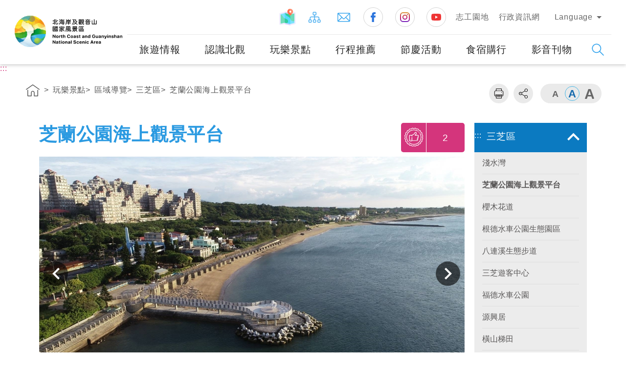

--- FILE ---
content_type: text/html; charset=utf-8
request_url: https://www.northguan-nsa.gov.tw/user/Article.aspx?Lang=1&SNo=04007243
body_size: 92850
content:


<!DOCTYPE html>
<html id="ctl00_html" xmlns="http://www.w3.org/1999/xhtml" lang="zh-TW">
<head><title>
	交通部觀光署 北海岸及觀音山國家風景區管理處觀光資訊網/玩樂景點/區域導覽/三芝區/芝蘭公園海上觀景平台
</title><link rel="shortcut icon" href="common/images/favicon.png" type="image/x-icon" /><meta http-equiv="Content-Type" content="text/html; charset=utf-8" /><meta charset="UTF-8" /><meta http-equiv="X-UA-Compatible" content="IE=edge" /><meta name="viewport" content="width=device-width, initial-scale=1,minimum-scale=1, maximum-scale=1" /><meta name="descripion" /><meta id="ctl00_HTMLKeywords" name="Keywords" content="北海岸,觀音山,國家風景區,風景,遊客中心,觀光,餐飲,住宿,美食,北海岸及觀音山國家風景區,溫泉,櫻花,單車,自由行,野柳,金山,萬里,石門,三芝,基隆,景點,推薦,海岸,沙灘,綠石糟" /><meta id="ctl00_HTMLOgTitle" property="og:title" content="交通部觀光署 北海岸及觀音山國家風景區管理處觀光資訊網" /><meta id="ctl00_HTMLOgDescription" property="og:description" content="北海岸及觀音山國家風景區管理處觀光資訊網" /><meta property="og:type" content="website" /><meta property="og:image" content="https://www.northguan-nsa.gov.tw/user/common/images/ogimg.jpg" />

  <!-- CSS -->
  <link rel="stylesheet" href="common/css/reset.css" /><link rel="stylesheet" href="common/css/header.css" /><link rel="stylesheet" href="common/css/common.css" /><link rel="stylesheet" href="common/css/common_rwd.css" /><link rel="stylesheet" href="common/css/page.css" /><link rel="stylesheet" href="common/css/page_rwd.css" /><link id="ctl00_css_common" rel="stylesheet" href="common/css/1/common_lan.css" /><link id="ctl00_css_page" rel="stylesheet" href="common/css/1/page_lan.css" />


  <!--footable -->
  <link rel="stylesheet" href="common/css/footable.core.min.css" />

  <!-- JS -->
  <script type="text/javascript" src="common/js/jquery.min.js"></script>
  <!--jQuery UI-->
  <link type="text/css" rel="stylesheet" href="common/js/plugins/jquery-ui/jquery-ui.css" /><link type="text/css" rel="stylesheet" href="common/js/plugins/jquery-ui/jquery-ui.theme.css" />
  <script type="text/javascript" src="common/js/plugins/jquery-ui/jquery-ui.min.js"></script>
  <!--手機板側邊選單套件-->
  <link type="text/css" rel="stylesheet" href="common/js/plugins/mmenu/jquery.mmenu.all.css" />
  <script type="text/javascript" src="common/js/plugins/mmenu/jquery.mmenu.all.min.js"></script>
  <!--相片套件-->
  <link type="text/css" rel="stylesheet" href="common/js/plugins/lightGallery/css/lightgallery.css" />
  <script type="text/javascript" src="common/js/plugins/lightGallery/js/picturefill.min.js"></script>
  <script type="text/javascript" src="common/js/plugins/lightGallery/js/lightgallery.js"></script>
  <script type="text/javascript" src="common/js/plugins/lightGallery/js/lg-fullscreen.js"></script>
  <script type="text/javascript" src="common/js/plugins/lightGallery/js/lg-thumbnail.js"></script>
  <script type="text/javascript" src="common/js/plugins/lightGallery/js/lg-video.js"></script>
  <script type="text/javascript" src="common/js/plugins/lightGallery/js/lg-autoplay.js"></script>
  <script type="text/javascript" src="common/js/plugins/lightGallery/js/lg-zoom.js"></script>
  <script type="text/javascript" src="common/js/plugins/lightGallery/js/lg-hash.js"></script>
  <!-- 一般滾軸 -->
  <link type="text/css" rel="stylesheet" href="common/js/plugins/simplebar/simplebar.css" />
  <script type="text/javascript" src="common/js/plugins/simplebar/simplebar.min.js"></script>
  <!-- ==套件tool== -->
  <link type="text/css" rel="stylesheet" href="common/js/plugins/animate/animate.min.css" /><link type="text/css" rel="stylesheet" href="common/js/plugins/superfish/css/superfish.css" />
  <script type="text/javascript" src="common/js/plugins/superfish/js/superfish.js"></script>
  <!--圖片-->
  <script type="text/javascript" src="common/js/plugins/imgLiquid/imgLiquid-min.js"></script>
  <!-- 彈出視窗 -->
  <link type="text/css" rel="stylesheet" href="common/css/magnific-popup.css" /><link type="text/css" rel="stylesheet" href="common/css/mCustomScrollbar.css" />
  <script type="text/javascript" src="common/js/plugins/jquery.magnific-popup.min.js"></script>
  <script type="text/javascript" src="common/js/plugins/jquery.mCustomScrollbar.js"></script>
  <script type="text/javascript" src="common/js/plugins/bodyScrollLock.min.js"></script>
  <!-- 圖片延遲載入 -->
  <script type="text/javascript" src="common/js/plugins/lazysizes.min.js"></script>
  <!-- 語音播放套件 -->
  <link rel="stylesheet" href="common/js/plugins/mediaelement/mediaelementplayer.css" />
  <script type="text/javascript" src="common/js/plugins/mediaelement/mediaelement-and-player.min.js"></script>



  <script type="text/javascript" src="common/js/jquery-migrate-3.1.0.js"></script>
  <script type="text/javascript" src="common/js/jquery.PrintArea.js"></script>
  <script type="text/javascript" src="common/js/plugins/slick/slick.min.js"></script>
  <script type="text/javascript" src="common/js/plugins/marquee/js/jquery.marquee.min.js"></script>
  <!-- lottie -->
  <script type="text/javascript" src="common/js/plugins/lottie/lottie.min.js"></script>

  <!-- 控制 -->
  <script type="text/javascript" src="common/js/function-common.js"></script>
  <script type="text/javascript" src="common/js/function-page.js"></script>
  <script type="text/javascript" src="common/js/function.js"></script>

  <!--防止被嵌入-->
  <style id="antiClickjack">
    body {
      display: none !important;
    }
  </style>
  <script type="text/javascript">
    if (self === top) {
      var antiClickjack = document.getElementById("antiClickjack");
      antiClickjack.parentNode.removeChild(antiClickjack);
    } else {
      top.location = self.location;
    }
    $(document).ready(
      function () {
        $('form').attr('autocomplete', 'off');
      }
    );
  </script>
  <noscript>
    <style>
      body {
        display: block !important;
      }
    </style>
  </noscript>

  
  <meta name="DC.Title" content="北海岸及觀音山國家風景區管理處觀光資訊網" /><meta name="DC.Creator" content="北海岸及觀音山國家風景區入口網" /><meta name="DC.Subject" content="內文" /><meta name="DC.Description" content="觀光資訊網" /><meta name="DC.Contributor" content="北海岸及觀音山國家風景區" /><meta name="DC.Type" content="一般內容" /><meta name="DC.Format" content="Text" /><meta name="DC.Source" content="北海岸及觀音山國家風景區" /><meta name="DC.Language" content="中文" /><meta name="DC.coverage.t.max" content="2050-12-31" /><meta name="DC.coverage.t.min" content="2008-1-1" /><meta name="DC.Publisher" content="北海岸及觀音山國家風景區" /><meta name="DC.Date" content="2009-02-13" /><meta name="DC.Identifier" content="A15011000H" /><meta name="DC.Relation" content="NORTHGUAN_01000001" /><meta name="DC.Rights" content="北海岸及觀音山國家風景區" /><meta name="Category.Theme" content="630" /><meta name="Category.Cake" content="DD1" /><meta name="Category.Service" content="911" /><meta name="Keywords" content="北海岸及觀音山國家風景區入口網, 觀光資訊網" /></head>
<body>
  <form name="aspnetForm" method="post" action="./Article.aspx?Lang=1&amp;SNo=04007243" id="aspnetForm">
<div>
<input type="hidden" name="__EVENTTARGET" id="__EVENTTARGET" value="" />
<input type="hidden" name="__EVENTARGUMENT" id="__EVENTARGUMENT" value="" />
<input type="hidden" name="__VIEWSTATE" id="__VIEWSTATE" value="XW1bXYG5nw8Um30XYzX7FBAWzPQu+0w00y8dTJxwGVUssFAQv7d7bwxUvaWk1BEHppqvyGUTchy0WE7JPjc+xopagsZDsyPDCAfJLRz/3HGs2J1gEhjlFkPjHzjruac0tetNrGdSPUpmTzsnqs2nIuDjpDlEYMXFHojoQycjerSYOZj9C5HL5swMT84FI+kl2cFJWB0D0ZZJ7BbsKvAsw3B/BIDVp2+k4YqM5cc3THaPJDGlCJmUfqMOfWx+Ido8KiHwRC+XnQCnjirfukV68DlEoB/bN0Y+RY8Jan/1sGP+LDteNhXUIy1F6fROEUyNiU2XtYcLltrn0peML8lh/[base64]/[base64]/lfMntVnq/rGFyf5yjCvKQnQMgrudV0tTZTl04JKvggv0ZvQaxTwU9qy6M+DXFb0VXFCRTshdS1KcEztWX9c59GECFk15IoW7fK8jNCqTUuj71/QfqiCL9cOagA7EHb37BfCzBU/gVStpuTqAYUj4rv4XzVoUrVm0+9uyrj6nDtqsT+d8zekvtjCE5R92w9Gp5NGN7wKLMqyg0pR0i4vXSfo/[base64]/rlRlw7OnZz5rul2b3910lD70UQTPhfL08IEACcPAm3ew0XPEokbL5+cseJlCya4Od8uCFazBOA8Bldn9qHUbxDnNF2T7SRCDq3f0YuK8RqQ9YtByxRbPFDR1lw2OsgezYlqbmjmTHdg3aWJed5nlfMiOLXeACF1IrW31JzLGa9KdMRWm9CV77LdLD/UqOApt9Vkk54InvEpUUh28YRir/sWGaj6XEPyUNIUn0mSBpab3YkTNkKxg4vcCt4jAyWoFuOB7Dx4+puKZuMPLWFGGiHn7+mDZRtFkPSqu4IBnEX1fW68TJjpxHzkNC7DWSh9G4MrCBUtVR+YPQzmecOP7KBCMn7PqhdXe9lcVmRLpMJizlItzRCsGf9Ku+JXosfr1lbhb/kHMyF+OIPAA58jQFwBTrB1P+0yE3s5nnSR5AXKIIWD3oCwS7MWZPmVGkVCkXieNzm/RUSWNUOtkgqxXZRbAHdYvO7OKQJ5BNm+rA9pywe2TAfsLelatMtAxmSe6uLBRHXv8s8g0+J/2Fyrybq4FMOa1s5X/FEu5DQDqiIpHezYLSucIg3Li9r6xLWJxAHtv9vTUYSaBzQcNIEbKClwTD58ydzibcieXYKfql4KpZVHrbnVyvXBaR3UhPAqo9Ca6GXmS3VeIHTIMSnKb4++gM2aRwakh4AMmcOhf5N/0+F8J4py5gTYkJmc012hHoZZhGnuq5JBcMDF5ePdbuPPDqQ5786KrVW+GfgBPokRh5srGRltNB6lfGoUCQU7fKCsnCRy9oIbT+HXlFH2qgKT/OH5I8+GORXYgxgVUAiHjlLxeslUOq0w0hHcyjzucEkRG6w23Y6V3g3HAWnWBgY+wa30tmYA+jqrY4W4+5xv77p/B2uEMII1GAV3JqO8R49ZEx3uO0uDhpH8MwRPn8Si+BVMe4Z3BVUMqRhfch7Lo/QbgwthulUm2jCxKMxCcHklz22CFT1NpZBu49sGwMWvm7mZg0C+ktnTDeiF/KiGcQBmKdVUExyBb/s6lCWNeGkoN/NTePRw3AthKua0I6HbIwIpNrDEXkI9oKzBpHQhdVi6fYHszkPwkc/F8a+Ga2kQqNvt3f+Hm/VVmFqQp0akXjWrD9BWg9ObFKtCWvIv0PuNPx2bI9Cp9ZgOgCRrF3oqpUsDyZJ1L0QXoh4TuK3ZxCG1MQRAgSpN2Xg5lfdZ99fOl2NVgNT7cx9ZoPd7fpHWzVsY2a2NjZ2jH/8gC+P/d1+5AiFvF+Ff08HFWIHHMchn4jhIBDsvYQVolAezxqMTwbDAX6Uq5Pzahe3u8l1yfj+i2ZrE7LzWAi0uYwLoVDwVPBWJaOvE3x00McZpMKbs8G5Eio/sUgL8Onl156KKaT/0CEEO9hxVn/[base64]/aka6pn64DbJ3dZBRrvlSSAdPWrG9VFv/3ye+0edyAzFMtwItpmTU6AhBtTnnKNKAR2To+oeOEHIigzEK/6LuUAvS/6AdMvvjpuDlL9P8blhNyuXhDyMG1uwVSHWOlpUy0w3w3XpIvaXpY+x2ZDw8kcRFj4b+LJc4uNwrVQA7AOTEhN5WNq2zs++io7GEHCP3ItX7F4zqae10TL56Wkx3muL96x2sUwhpIiHqnE50QeElf4dn3HyMHd4mEbQuOcP3cc7e6e6eXa84Syt3MRWEPdi/C5A3XaubeZGzKyADHJG9JQAgX+O8deDb6eYWsThLP37worv541V36wSW/cTMZik4owETAD7kRkph4iOcY2xAcNrNvMiwldyEWbx8oZE+/6Djqm9EB9uLUkVvHRZCzPzNBvm6/ePkZj66dVq1TuGBK+yIK8bodCndpIsM969Lf4qqpqjIPHrXnzWhWDaaZK+LT3Hv/vo81UELmL7hlKfok0N1aylwoLjF2Fj50eTVzVnnzoD6J+lpoxKHo1pL8/i9PJ8TMUo9zCjfHLk42Ux3UzTPrjXso31Weqs0qug5RjjhUB6cJn5a4Z8j3b4AW7qfxaE/K6mnRIMA2u+ZoRKMKcaLc7YT2ODgnR27B0NPDdVTY7QhlvsjTW7L1cRQnCuog/ly4V0dhhenu3fHz5ApsJRfJge/IeejMNAnslokbbiU8Wik1/[base64]/TGwKNUcR/yITDoRNSPhfNUZ/10wHHoErEXYKkSqE7JY9z6IQUjx1HfIaptMkOcEame/uA5o/RYst8O+zZbDwVXbu0uf5KseyqVk9bOjYfBFi4O91iRBK+QJwJ47lU93LdzndnR6fXOkKt/am4XklwYUOpIlItQnHwXPDrWqHbhi4MkbhcVC8M0PEYJOCW186j/WzGVRsX74jG14/yWDkGvs0GhubVBKGHwDCV/pLecFcusKNlaGEKewWtcFDW+W6u0oJ4Ftsm5z3dEjuzSDcHAkCSq1/zGRMIYAucEHlWWrIQj/VxYau1ShWuAymKAfJP9aFCZ8euJl5VinD0UMIPFY3+ZkAkt9UOd+GH+6pon7TkPAd6L1Q4MFXD4jQEFZRaf+j+Gcp9aNDeJooQsjWCuuG5qwvejN15Z0/6vHlqpsVHaxc6gSLnpGZ1FUigjXNU/4Luv6XbWMMIRa0DhcLfZxqGUveJgWzzrWUOLWh1FkrFhkxQPNgAyZ/fc3p+bjgMZDaXyoAD7wjIJNyP4UmHMV0IDgP2enVZVO4g31qazfLBbG7og4kgM1TAJjZReC94PrCsnPC8ytnIbU2KHX3V9i+d4bEppUe4EM65vs+EwMZtEOjFF/UQpamRg2GvMCp03OGQ/8KO82o5MAglVs+5OKPBUQ/SpK75jpQoA0CBgxTNP9gp5vth8qrNaBlVcOT8EbutkB6mo29vC8rM5pA/yf/qJV4hUvONr7dRTjg9zS7KBIOHqAYnRUJtdibWLSUAqtFV2mK883m6OGS08ubGUCNUvfNXuB18RtsjMYGM7AsWIN9I/lUGjHagljJYU3L4yAh87umT2S6e/TX1x37+Mi36oaWi6OExWtozrpGOE7QriJPV+Ej7XUAetZh9R4Vg/y3Rhu7pI4H+qtdhu86zPFkrNcaUoKNGDbA0so01mKWO2+NaBrap8syZxPf8fZ2IxlKR858BHogSHjDb5j8WYx9NQdzuH1Lv+3m5RxMHM6Ol1kGYhQw4qntnNP/Y9umF+KAvtxOEmeguBoh8EYD0qthypA6YXgXlDrxicuSW79KlVDBHsMErrumr0/vL35tkkJPawkoGfwsitbiZl2bN8R5hJLOlPw397LqpyToWxxbYVHUtYthlNkIXN/ApQ3Rs9pwUrHjQVXyyU+4VE8odKphrOW1KEyfAsqPzVJyt/LGmKmM96xhRy08oLlsRCvafSPTPEMVGODc2QgSNt2rCbTgld0+kpLfjr0nb80ztP5Nli2fUfvmfSIRhKprcZAdRXk4LsyG1xPbE4iNLmWLvYWeGIiuWDGjafSwljdxwhtm6oSh2g6bIRa8Vt0qGkrQYlfDGgs9QsdxibHzAMt/7y/0L27hBwL3Hsk5UZDt4RWTq5q3/7hqqG0XLXXWb5RKKNZGMNLX7nqpN7Ep8xuUwakJBaG1GGI9a+QxkyH+dYiYvoCQ2cLBOiGmYWg2qJBU8Nw3SMx9/ZDXl6ZDHGgt1kLr+Tce0/uUNOVBXkKBZoJaljo1hxrmCQhEzSQEKIDoBeto6X8zl2ZMUtd5JQpFiUVXVL6KvpEr9ZVkrtxKnRHdL5OkuljXVHTAXg3ryKJsVV2nF0gy56qxtqJ3tcPq2xCo2qKaZePCKC56HZtNgByRGnfjHxZw/8rLpWOX02XsR1dIpIIwTYVHlwe8LyRo4h/k03rflJE6DRkmpEv4G65TJ/RPS11PIiB/tHvybLU9k9hCwYZw2iWj9b9Pj95q1ZPYHk7Tnrn8yjO0C5Vi9nkZHGztzDlL1DKZzJJHcyHekqU+5XI35dU2AD3hQqCBHqtjUkPJ2Nya4nLxDKssF3RuukoPSdBf1MDn6gO34YskfszGxG/DNrHExKkaPiillDbbdd5I7zPQQgvKvqDX/UzGy24NHsFTERkUX+fOcTRs0dD2CpVMSkipbuvzLL68y5dN+XmtIJg3XsFDHIJ3XvUr+JsaH/vJsomr3iK7qvV9L+WeYJVbUUsTTWveHC0CDJsfxrq+Vd9wYOZYbZbUgo0602JcujA8PHp0XaKXqBZqI4Kcd7PNEs8k5SCAIMmRU13voZxYBBdRIWe/wYynHTn0QmcH963G51n1yuPmT9/Bj0zdmvo1eLHOT7IO4UBqgw98gLG0rTW6o8vjTUpWN5joGk3WNaBLqM+CS7P6Qvq3YyG6zIU2wU9EThxGhEaslkefsBbKxKhNl/5KzOmoMiGAxUHNFQTWE6wCMVC6lMjCfBNz2PPFniIxCiCj/rvTUYhXqDxpbgkrT2CY5qcG4alcaBOOzD17NpeI+fdhVi5/[base64]/iGb+OF498VCRBSCyzHVVj9a6U+iCIY4f6QBvlhtot6LGTAxfCrm7Qc485AhL8zWf1gAkNytW/mdPRmFewYShVvtUmOFf5oLxRryXwXFe63oMCIuoyBG7V1XOFRW6uKrs3GuMOZXOhL12pxYaFGAQvOkydEtSB9PXVg0uvUiqW/H44cYCN6PdShjvUAPCHD3hoa2C8IO+L18VXbPb0zXLs4hEet6RJp8xGbr8zcw4tm/X9pyTpTHbMuZ9lu0na1ZF48TgoweuTEvMWU8s9ngnAh/ewzsC/n+h9OSdDpUh39Ks3zMCJHIozT/Sy2jVbAKnNvyMuu4rwjGxOeCIpwbxNC6TakCnPVDx01H4MH/lkIEvPT0aMszvX91vn7mcsYdMpA3XO20MfzYSNQN82m5c9ZFHJ46tFBngzOytg8OPe1zgeD4w5KuUrJO3z2isu3sJIVphZoWzGpKF13EO5/GjpvxUZ+Ugn7002R5eCI7e23ZxiKkSpPvb0UtXSiAtzjJs6v5RCDR1zI1Hf2HXPXhw4heCMxrEVRHiPAvX74zqIcnEQGtd16JLgANEbw/Rikz0r8t3ky8y0UoMxccqSKS9fpfQ3lmvm21nsAXBz3lvBn8+vJ2bdg9B/WzhqqabJsAgvxUh84Uq/+yqnj0ER3ZXaL/ySx47JGZE+68hTnk8U8Wgl+twmyU8Wty7iKILBIHlIDfJ4xlM+4mnJzt8n3KfTVK+L4AJOuUD/oHSAC3fzI8JYW0w1yGmojQjD5vrfz1bklhShcQXre5VQZ0c+fNqRGcN1g3p8ajGvxLgamCmtzdgB+bwSAPeUiSJBeE/[base64]/Db3fU9YSrQ2JpufQwPqK4T+HRXes3PjFYiv0uPoAWWlxfphgQ0QAu2azdcdHfl0VnEaBkeZv1snjpPHUKhGhouP4aZgATYOKbyqDp26zVXP0VpwRlCO+afhcHPzZuqnHfzVnG7CMQcTMKx/u9CWQ5rDARqwM8313IISCS+jTZptQD3S67VRjmua1p7SF6rCqgd3pJQXQ+8WqYl1lO+o13Q+bq2/[base64]/8C60mVkWa9KF3szbaf8n5vKliysDNnOON5e+LcixB2T8vE8aQmUqu4WvzrUJXnziFVHDGUw0y1cndKnKg6TgJpotsklwpFG3AGgdMOzwZKqtg4HZQogdMjJGmkaVmlyFe+bTcEgCDfqDCJ5kmqDPukOGIWsmAO0eO9zaC9qkz8OVBF0zIyo3/SROJ7BSgmE6QX19gjYxbZ1kwSPA83Zj+PPuHpG8dlpMYVdJlHf371g/Ln8I/guxiaidRdvKglG2JNVFc/3co0hC3/MvMJYBKl0cGGWN93tQa9IwUX00JLGcvTA6AsGSS/JAnCDUL4xXn9pPAAUFXVqpkfeFglRdXQrIS/2TFWrwQRRWBMyhICZ08GZuZ3/ICilYPxiFpGwMqUAQ4M0kFee0BrmHnlf5oREv1+/uKWdqnoS4wmXb6uwbgH8VCtSpziEtN66Nedz/as/Y+xg4Kq7UHjr2K3GLw+ZZkhNOzkVViMfnAZgN/som//ENS60b5JVg2OVqp9fqUmUSs86GYlUFhDRffb6vGLjpyOSdi3NF5F6TIFVo/ECem3cOjdqbpv2zQHpk/4vrlj/orHWTULVm606i5Hf6BrCIleeE48CkCOUOUz901etriBG1Rtft/SQ365vFF9y9sZlx/3pWvZ9zBrlUR79RAFiORHJmIT3e6lLAZ3kih2L27VJrqhZJutITmpJbnKx+gyBPeZvefUa/KmXKNtf19V9dgSUzNovBIPN9eJ4S6m00lMbPokYaX/9A9sSgZdp9WyP4wUSBRENkrjAigrEvCRc7R45PimMdmlSggdJEBCx/lG4bF6Xx2Edc2+ffYfUgPboITOSKObig4mtwcL1PXetxhKypk5gtWFsYEQny59QRd5ihKiyE36ZYqOcKoY9d6gnPKdQqg9unPd/P2hoY+RhzgcInlvEEI3FbB+UFYHmd05h8UjX18UJvWnnD34jXiQtk1+Du/gzLBeeMfWyOW1r0ktmfPPGxNWQ5l+YbRRWflvsQX0vVFLzObHl6mpInbn8EetRzXz1LRgfJlo2IoWwkWtR6Gn9jMnjMmZDgd7QB/CfsS8FLLENKz4XSfZEjYEuXyBbalROFwZOEwe3cxPKEZiJNmyC/HIvm5Swa8nDmIRSbxuKm8VrCDBKnktet8EbcV/BK4WnKFrflyRjeaB8gkIkMwR7vCUsCwYCh8GGpiZkxvlSKFARH7OoB+mEgm5vcDeuOBEvXMZphKcBe8EkHTVYiXu38JT0WhhvPKNxhtvhqZJzSEGGv0UgoOUwOIm5lz+URoZBzThPP8QgITOmw76JEvVYf8agkD7phB7c/myCeO4ee0mMvL9Hc1W1/6wIS+bR9lUkKcz88RCemaADqyKyKnA6h02XScX4+lCZAafgmYvli/66r8l8+Fr/[base64]/UBJOZDE2T6tn/7WXrO6G2OGP1rwhbx3OyNmaO/AsgeSjTHty0I9jPtDK+vePcBRaTfpdZL9jw3KXtflqZmcp65u3pamQv+g9/7vCs73cAS5RwgalPXS40NMF6F3JPc2dCdaChvvBcmsJiV3h5/QGt3/ZX1+oKevhfRjA3LQzG3+BTr2FVuSRR8moZue6c/MDghn/4v1wlWurfdZjDcWwPp9ZFLeGRvWDaVH/PuYeMmJLgj6GUQX2ViiG9VldozilKuqf04a04Eb2U9kSPOAcGplW46va102Z4E3NQ/I/R66dPsEvmLqCLOGyzHOuoObOs1KhdCPMXo3A6Uo68gyuOqcB1eFTlSzvIxuOvt/IsNc8mWJF02ckqrmBfIrktM3yW4fkeh+CnarQr/ypwrNAEDIurPNWyBF/ZE+VLJKLuaxrUttKxA0LYHeguf6eRnMmObDnnvZZ5Ld3eRbXQWemXBYQ4os3ZRs9u7eypz1m3inCCLVXhAyK3RpBTkTMEtOT6YrTxdkUgej6+PtJBXs1+1Qxu8UIeYB6evHRoJIN61iSt0PQe/OH3LMtzlNIk36MnCSvgMEr/pxa2UP9AB42ej08GvyKdlSimO4FdCtaxpfspuLn8wfKb7rWharPfKjLrz5IDYR7pjExWaoqB4w1w5Gb9vzO+AVUFjjr2MZH9Lbh/S/7opkA5a2wu1SoyzFws4MyPGAl++YF5UFmgeuWfOCGJ5/cWophocq1r/[base64]/rFX1J9LyULJZ+HqSSVH6/I0kP771oyhnFZKf/87B3arczN9wdi241tepXML69U/7RMabLuMd2kvmDdM9OvtVmZsEpp0Aq4xelNhktwgbe+4Qnn1JETys8VzfHlIyfTbfu4FNfnp8FhaTfLqoaKxpQGxvz4/H4A2KDQVEF9KPXDBV+OggdPlCdYvpi7dmQ41EC7CZ8XDfYczKMINU8RyjJvF7Ee5RCy7/MEeuRDrTHFJ1hgOP+DW/eUadOjIjKFQEY2wPCXTfhcjW1cjyRIj4affNXq/[base64]/phr5p2C/RJ8/Z4AJa66NbJqVVCjjhFacyEFEzuh9Sr2hQROTg3IDEctwEykdaS9PuSQYRyEE5IKN6ZziLaxk827yTq7M6YJ3msOrGb5WxD2dEXpqZuIx49VO7afHYjom3zlhCyLeeWRH87l2uzPjLFxu7fG61ZLwYEsR6g1idzulLmlyN98ac/0ckH/2/JPTj9xizQmkvytYgUQNE88TQ4UTbvTIEX8l715ZIaQz/6FchT9exaElVJ9uXMIocuCdz88Ti/1DSMbi8nyyNGtLdMB2nQFg320noUZZZAaYAFcAPuekOfpXTAWahO6wD7mlObpvLqwRG1QcNKEER6Nttfp/AvK+uo3s3tbcm5rqOsHxkBhJPTbAtf82y8aLxPm38KurxxH4gHV2aAMZTFpsgIwjO/AXcR/M2Y+rLQ6804DIQoeRa2GQCc1yhUIdwqeX0B9bIcLKn+M4+HdMwta1coVKvhHWL+liMSQrTkYvtQrKUE5sEZPmhp0DnTlayK+wAvbBb5kVb0jPVO7G69xqHGkKJJIZIZac+1L/Dnp5WcQZITYXvCeud2iTM0ImX4uUSfckSjQItF4Nd1zmW5oC3uo4ao4kA7bOfWZt/2TZFQlkzHQQsOPQs9LSHwQZ15rB4/bAKQhQi85VSUZmRdPyth9WvqAGw6XzVYGL+rX9wKkQGHzy3lTE9b/eadUpm8DY84s6Ob0a7CPlRs6FOs5eKPG1+tGm2Wosbu0d8SHLAKE7a+1Do05WtwyY8EVRjqZ2BU7lE7WMVo5gcojNa6vVOSAscWR4AdcpDXO+isIKclj/806bbZ9/Lcr0/6aHHVbzoioBiQlARi6+0trCIvPnek+in+9Jl4crxmPpoBR3K32Dr4+xb9F/QQWB2YojmBbtdWro4lhc2wAfKopSx8riTm4hVBZOHL22XtPgu8rlNKuHya23sbh3Lu8TPhTKqR5KjU2soUg9+1NCbC0yNhgLnh1HbUwciWmfutHXMdHWUXSPILRAd6awInnpVrfkv5bkN1iZwLnJVS3sQzShgd0fuupyUzh2HkgYcBAVHr8/aFjiMl0/9nW4BnvFCsJvyXjCR3FhnowqyhVZJ3ErGh9No082jsMvbwsdFbn4TQvLXuNPIVKLvp3Z7xOKyZfo7WqrnuN39h1injmAi0AuIGeBYr2JOohKeLOzc528U0VQ/dnl49S8mCMzOwUHrEtFO4CkKaR92KaT8ma01vyoi5WvdOxkP3DTk14SpxhX4+N9HU0+w1pSQB6pXdhmT+o97rmEdFTYR6Dih+ec3xokC8xjrgWXhtDxIkgfsplqyzs0g6Xgcz9ULtBe7+wOIB52gXLkpJbfCEFxGZd38ac1QrFe8HWq8ReAO12Wr9bc2+ELNrmGq/RZjRGVmulFI4ey9/eMEkBul8JJlZf6nuOruy7avn8WsElQb/ylR8TGJEUYKSKwbII3qwexyS+HumIUUvEiiEP43fMh00fE0GU0nhRnNh3KL5GVNhGmHG8rgXnhkaM8Ld8/YNNGSjecDJMED2Rzb3dtbS96pTzi3ItNLPARENWfBA8WzuauIsyXzfXwith9Db+ATCDSm9oMCr8vwBCu/wFOxIeAHPiQmbA9kl8OADwWFGE98+3W5y53+lDz7nPDPKLGkUVJbfh2VkJFpjic4g6/J0sBAJyYUhnzixMw1y4WHMn0lfmuAuzP4QKMQHlfhiqy6DjTKOKQ644eL31Th879OsWI/yOwGlzoxAQgxnVUWdlHV+n1yRj/yRr8vWowEQXRH7/ldBFsPI2etY5xdeeMTdkk4Cv+D0ICQfPG0yCaWCM3RlVd4VtafEiXngW+5lZOHDRNvTaLieDY+AYx3QxIxFW9mVtd+eApVbY13tEsV26wh1y+MBy5NacxWp1pURmFIEzLeDElNIAp4l7aLL+3vXamXxmj9diD6+n8GE/td9v9Anu5bK3pD7Ja1b17vxIuAqpwli2/GE0uxwzL/b+6iwlgTl82KneYzLy2uW0VjXZW2DZncuUGDqUTBoWBBV4Bu6QdxH4HaYvNjxk3KGGfPDrF4ToPblfDLxLiF4VI5R1uGdESZG2HW5sJvOPSK8W2kRmXK+7r9hmKfw3/MlViiRRc4b7B8vlK7h1Bq4evTjtw8GIC0wDIaJg7eZ0ogWsh2OF6wJbzeX7e+QL8lNj6s9A/orlcVm/MOSwfpdhUDp4hsWj+or/3culUqYqwbEGBhxzDb9G6HKGVdtYxUOoyuH1QhhgftyD2aQaftX8gMhraTgyclvlyxJ4z+X6IR7TDw9lgXU3VcaE9B+PhGgBXHljS8/mCbxmHOC8B+OyxSUFU4x+wA/tiKMDWLa6yFhG8ojgii64c7GEv1gfy0n9oxsVmJ0nQYPVL+7w5GerDFvRXj8YHh38Q9weRvEOCWli9R1/+08sEvs9nFcxOWpnVnycBLz/y96DM7nY1Ye8p6+P+KI/xODUdF0mFDvGfIvZml+iYLmXGKPEwGcY2uM1b7SjzYDnuCF76B1cBlqSrfs1gvy1XfyHdrTIaPmVhEyOFvYMSAmHeABecrWLbBXn8ZkSG+Wc3kEdIWn9lPH6RTbMmoItT9UfV+rMoplwoaoExDTNWKaexQWIsfqHsxxXp/NXJlbAtyNy/AdV7lwpxMsv4XS7iIujkj3AA9qleeNTAMq/26y+culDY3ea8t0iRHjhdnYSeQlSU8u3sIM4i+c4enbZD4HHGIhrfhr4RMNdHqTW2PXBiEcQzG4IBRIJoIRue6WhRnkFn0npzsFM+UFDEVWVwLgQRAUJ2cIatwaaO5sQUa0gnAcgN3d1GHhXRXWz+wn46RJIum/bUtcG714sxF04ejXIcUfOYZfSfoHkDa6lTOms2e6Q1pEXZuhckm3SxTe0u1KN+MQXLiWGySeYlBlKiO56TEg1qrwjVyIs8Z8hg0u7ILf6KhGb0dEdrc++1dEOxKIIHYq6hxfJ6l+Y6hIoTI0ArNWvH+oF8mQ2SoBsRsRHD/y184XR6ZT8P0Tyw2cLBnfMOSYK1ZRxJVEBWmG5EnnK8qXA5By9Wxi/HWV3GGOHE+tw0nyxyBIgCuD/TCNluNwH+fYHqQdgrva+jLBH5CHkPb9b2xufx1nuT3o/cqjDkhtqMauwd0dYXAWcgSrBF3a7tsP028DbL3FVRDN0uHwscxKlXHcoyXl0XnfKrfct2Yc53WSYpEf1QschqQRXT2ANQLnkH7WttVreXscH5e7DfTB6HRgUFDc90kALpCP3VF6F87y/do4hdNp03ve9JvyKtQZxV8UhU+IvuI0CV+AHIyAUoktXksbo3fMcsPemcf2HtXEJh6sl0fC7rhRSwy4i21ozsme5Kj2/gW7bqAOc7pCToKLtAVHy/[base64]/9EydEYS2l+2Raylq+FVcoefqB0/GbSqv6xdCgWIaKIa94FJ7VcCCB3rGpnraLoM7BGVV568MeSXknH59iwSHpkGzWUfVxtLZmfVSFcT5FzlueAA1wLbKtw4GQtctFYj4Z9oZ3FsJoT/ZQt5A98+LCqRWNBeLd/HMzsDcthqG6eAKtzFU/jOCg45VOhodueUaNB//UKF71zxm23FEcKTakhd2qe/9Y9KTA5apEsPN+sIP6ZLGbzCyoz4GyBU4Bd4WDQm49IFr51HA405nV8M58t51ORQM5hPiblJpK60MMO66UK1uuEu7PgkwmWOH0+W6921kvPPNQq6XfQqVuOGczxwz+6gBfyQS74U3kq5NCvTLUku4bEEwoYGZQ/LQJ09fUVfxTJxYE6wFYlTeINNMEjCw+jNQEzkOTTy3GT/qaLPznoUMHDN1Jom+cR9ehFuUzTRiXICDznt54qEtOZRY1sgG/IPfuHlyprtIiCSSmHhwfW3dFUFcZxS4VveIuYzm65T5i86VglwGbCa1GHYB0oLVCTM4TrK/My0COA9J13XHFB5Bcj0+7yNxp5XoxEEhWKKPWLTynbpX8dYwkSA/tW/95Nuup9Cdg3LGZSkcedBPMEmrtrRDnv8yK6mpFhCUunc9G2++fLwg9nRFARNfd2C44yNFr1I1eOumm9AC51o6q7ZOgjQi4lUJQWfUEOA8KzSDvTuZtO2vinNiIkV2YepqovFJPu7AV6EhjQTDC0qgSd8iWc1Yc/+S2Mj4khWvmLR0nk+yPMFDCeq3+R3a/Vhymi9/9EPDqqm92W7BdPiYd7H0hKMtTdKzPBRZMNOFTNo99OWQJob3F7fkRRplg2JmFsDKL1TeUr5k5aGbEHHZl9Pl5Nxr7KxYdESzNS8jEIyBOA8FqRA+KxWEZllA7gm/xjO0K22wmAtOd7xnSQbl5oT6FzkDm/7/jH6E4mAUJ545oC+D3fLShJK5GDPv120lL4r7XdB+gEXKVbKBU6woOhDzM49o2sFR0FhvrB/WP6JoHlVc8LNcvyIzRz0yVsLff7kidYzuk/V1zGQK0kffL0hMMBrZz6yjqmOdRRd133YzTz1ga95fhiGcFK4tPg9iDNDCfWrAB57hPhxReYgLdKqxim4NRgFK7FcDoSlzl/4HSjtzYtqFP9RQ5Gdj8uP5U53TOKtaNx10EWB2JloFMA/3pq3q28G28phtCib9eLdj35MnTLYw8vS6vocMzGfISsKSRoKeo44enDJCPt0ZtOq0kEdljDjlpIEAdvMsUCNKm02v5XnDZHzZ4qZgXVWN6Esha7U7dI1Hj7P3mmsDpfKSejazuu4FM+872bnp2D/s+cTDZ/ifUOO/Y7WB/d8KP6do/M/wsQP29wUm4leKMf5ihnhx1i7188QZJvaDGQ5KMrKKtiTycehIip3e19/3Y5LniEwbm9Trwoh1ndskiN2BWMxMNJgTA2RGxPPjLUNKQTUNIOGbVBgMmgXw4nSKS4i/wxKptiFvg0OgEw1WMqqhBmwvebnwbA4wL5Vm8yhnIZ1jImqgKiF8Upr+wy48LKK7iCQotKv7lnWv8LbP7tGhVq2eFu4YLCSZ58c/DiGklZmaaV5Qdi57rHIRblLefIykrkqpz1Y3zlMAdtnfzI6D89eGIhclESMxLUKtvQxavqDkXXZmd6NsDHsK005w9ShjIRS55jP3r9s/ahm//[base64]/mx7aYhCSzNmFwZNlfQvPlyKyV8oGiYKyOuFDms05PeNovE5eIr1FW1ijBQ+2+1Y4wV8YiBDfiX1T6ZvPQVlx3Iq508KSKztT5glkrET5A8vfiFNLWXmez2G1jKQQ7E/IvtyE47tQlNP77yF6FT79321YkHF9K3ado7UuGqnOYJ0CjItL92o6uH+ZZSsOG/To6wjTwP7D1qkit8H6qS47azQAraaXcNLbSPivDnInxVeiLkrQgtyob4/s0tkMNag7TRZFg20MEESUw3ARKXnyVSUmQTCMcmhEhqvFYLbMB0DsD9ZY0C8Fd6EwUZMPYbDDrOnLgidsAxK9aZzb1Kuy3t72jEaXhh3eaI2w5lb2uytLXK0tR8vRTWiJ6U/5VNg2R8xGkmWnVuqfgnTkSFkXZCfzhQn+NJ6wIUu1+tJEkgxJgi8HUl5+jUEW66U+X3XprJ/Pt6I9U3+jAfl6jxRfYCvQDKy2jn8x56+ppPtqCyHop4yQn/kGzzC1lSefUV60/dJGb93bM4XmmbP65F7SwEaCN0w3Bnk84h6zyJHkh+hrcFXGiqajynlxp3Y4DXnxDhUuI7/8JGSh6ThKemy+27CntA2C5dlbvtgDlHWDsgJ25HMwp1zhYv5znYbatXfrcDsyJQebLTV1PkcUV4nwk0wetYKFhFL9ogEjDqNp9MXVbN7t/uy9RtAEjWNx+A6GsCKF8bg98mC2ABvEJzAZdE8Ovk7bGg09zxlv3fRrsV9p7/PPRqgmp6oe59KGFk17KvmDs07fhgq9DLzhAvoQPzy4SH6o5rZ251ZPyJlWCrc4fa3ktio8Lz7lgHjIt7n+MT1H6k+qdRTlJocodbaCGOlBLNye+LTtKCgROIVhV6izEZ6eiMM+KVkfZA2iF4hLK72aOIh1CPSBfgONyH/+6WL8pTNlj2xvHAlF/0LrSYQVDTRpq5m0KYQb6a0MjMEM/mnDMebc8kY992838OnPdHhy/I0QTf5GcuR1aSnp5SprWbpf9M+pEWJ0WZc7TkCw05d3eP7fwsOGT9FFl85T1XWwSRDipXq0FpRfd1th4q+xVYXlRdoygRqmNYH4bZVUy/7dgwUPGY06Ksc5wZk9qTKt+j9LdcD43owfKWRVJYWWD3rXyKv/MpLC7k7klJIYgqgflrMpQBZCG2VeylYOEIkICNq6rOlT0/LB8r1X88R94Q7CMaz2510ZulHwaRT1Fd4DYVsRsAUgP1h57NDdb0SlDd+AVi7/F51EMqidqRevm74zBI/f/9+n6TQ6IsPIE4oBxV19hfR9KvoZ4JXQaGuyjy/H/f6722/RECEGO+IPU27PZ5ehpVT7B171iQv+9ePWXMIetIN5ogJKyL9VYEL0evhTrttm/k+t7bugJ+hvqr9EQqMeqK9al1L08DBMMHvDKATVaJLbX2dVvTmbJw76ZYzk7FIRQxn0DXSL5nptw1xM9L6K45P4DcGjaZXNEBLE5PMdKjwCvqnJWJ76YMYtaBoe78YBfIrw/DjCZ2fnH3RARuz7MqWVL8BvkFLFRjGy5ICeMDpSCvrdn8J0c9cJVAOdDeNWIUJoRosfeRo+EPZUTXgSWQ8wGbkZtNqMnvrvcprriFbaL7jUx8TcHyaH6uxvtf1abWrEVhdpYqQIFqazf4fEFQyZY07KYjdqrCzMrPoJ//X+g2Fr6/W79ddaoUbqd5E5nTNMFgc4OubuWbi6Po6WXc8aYZbi+kKgrKMrBWk+xej/GvRZyOkX4XCLrq81bWiltU6/GJyYemLbvnx1rIAdQWpXGUUjC6943fEZjvfo2+K+Jbjg6Qabme4yefpsD0if4t3XAYlZOFB6+skdE4Cz+ADrNbVEuUYfZ4+ZHxF58hNv9QaOvVl5IpLa2B+WXWrFNk7vmbmgSCvDDIOnj96md76xmdVp6B1Gxoi3le4R/Q9yHN4Is9fbT6wMxPVPAgRbh4rGaEzk7MdyqId1XxK/LAHnZka3Qkx8yNCo2vEkPiyyiVqlHt7mxqAXvHAc2x/kKT1ChYqCQvabogIHf/oMRZy+/x2FoiUIOzh6X6EEM2syrI+3VMHZhkdVkPjaUgKZhCbFjaBmSTokJZce8vKQcYyjE8EUna3optRH2Ff4dqoX5DCSwczBsPOa/lu5RNq2dizkmyVyNaDiqli2rlSXHvuRjo8WT0i4TEoolaABhZx08sF3tEAChrm0nyf6xXQJH46cPtDoIuZW8gNx0NPI6BlRpbHXj0mNVHI+vSnk9371tT1n4iMoPjnbK2n39QPyvSfK4s633O1HG04GXaK7AXcBpSA+PJhbxBnnFVe/L1FmI0fssHdpSY/vfqCOsZlrfBZxInROeoWoNKH4N7wBF3EPNBMSOut+hfKmHLaI8MZf/iJlFp8TFaxR804huIsB8mX1xKUV8ZDO6VAEEl81kcfFi+OcOjPImYfYESOHAKQyE8NyHugSdgfW3jJESaMfEFRT20xl7RdEY+KkXLswqGfRuf20jhOlLhV/LIZEYEMhGpjyn8oUudkXpEUkzdLrC9PIOFN4qcVYUNu8K0O8PFmyc0Y+OeYzmbxIyUDwjbMb3l+lnAIidtl94RcRnsAbVY9xc/aQBaX5cuTL25Zn5YMxrl8PCSZZGEJyLAojEb961p66OB4a0l+ZsAgBAXHB70dB77uUUMiAHylX/o73mHuZoefK1ixPFZ1r6k1TNe+sMW/PRk9isLRcBx+qTAag9mA/ACQvB8BqkD9Xr6yt3nK3CqSJcNmWOHCFcGiJL331/1k6wcwJJSAptCkhgt9Le3ur2v7ZYb+9WaQZ1HUl/[base64]//YgYoxCteHlfLV1fDdhCB1D/PNZaQ+Nk6kCe+gdeyA8VVSTAtZde68YE9WcF0oZQhIVLhfW7I3tqLXfJoL69Wglt8Ks0i4ufL0J5//fLK7g1KI+cLFwogcOxX7dkQ+dKfEr9jgkoLsm42/4CrpJwBBb1diO7ntUzP062aSn6V7Mtd124pAVAbZpLuv1WSnyfq9kjMQj+wKhFlJ3FH3CbYdx3FoMCF4P0bqIoL0u4F+ob3NP8sdX1KIXsdHv0zVsSRMU5C39qywmA8/xQD8J0jPflZFQN2YpkK9if99t9cSrAJlw+1jdn6MLwXleH0fRIlrpfBpqWRz5g0xSj6la/NTLazFKKjbdHH/LeSu8uiqqpzbq6Bql6FdztqPyASBJBssiJs+aaI+2q+H4Lgl/wbgDcoxb8vZgd0Q7u2/++N0g+P4zQmkPKuRKeTa0j+SGKd0DNLeDCYgBAIvKmzQj8m09im5UoKwDWoftsElHRNPPttlVEoJXm+Ex/fvlbaGVQUKsCyk16peRwxGXy08veo+OzrATHz9HyCHbN02iVijaWMqIm/uzlymq8ILqA59F6PvS+oMTkrey5ukaxknujEL/pL5rYRA/5bdGwk/RZ+Mftgnqg/P6gVTpWLFmDfTEpjZJb3zTPsPTwb45hrZH4MRNScs3apHj5HQ4TwQzbOCmGHHrClTAUZTKK5zzHC5FSiSXYIcFjcgkfrnP7FcSxWnwF4KACnfS+p4ZNCzB42xBe779ZhkUuvhIsyCPgt/ZYVGEKK+jtuwJTvRgDkEVcdm5HBKXA7sPbkDYN+RMpLkzjRvldTq1/mQRMGNYD2E15PidwyhyHf/CsFxmvO1aqa14i4gnbUePOQ1hrocQtZ8FzWeELzndq+ktYyM3G+b5KLgLURki33G7emDWazc3rWy7kk3hRksIgnFO0fp2w673CnmSiXlid0a1PnB2JcMkaTmyalY5kY5LlgPqMLyVjz18QZDXKvhaTwYhGkXJAPAlRiisgObX2xLvH/eD8TCNZA/+MpCvpfjk+gx7FoRf94lwXKJNe50V4TuSphUL/pv1eqE0DQjz5fW001x3JF6iDTrf/p2UYIF7PhWS68X/ArP2eh5cFn6bwj6HP6MtseLHS5u2kfBWd1rNnoE0r1o+Pf7dKp8ZIbo3wDEbx3UzZGB5oa/lJBpOU15QTcR/+361b9e7vgQC2DS/BfGMlEHdCiPcom8VmdOtKM0UqAedhy9psztQydq4i+BpDDfDKQgQAKI5susO0HT3N/k4LOe3pvuwKWdm4jW2aFHR4Uycur57YNT8PZXekr9VGAI1fN9wnpEzL2t/ChbXb0hRWHJhjcYe42+36P1bqltpk5hHlS5BsqWlowiIBmU2AQULv6rlvNjzM3/9Dsi50NUaaoJkGQUxy80Rw7wRt5kEVve1Lqdayw6BHyBpxzfnj205aHe+F4gWO7D5CQ4J2GhjrAcBvz68itWRGM92zkbk2mxKrIj1P5Nq7/572g3R1/6VWJRh9s9HERBY872dZGM+dDmEIsc+vyWfINOgpv7DK54mLI8J5PQArYgx5FlCi3qySJgg10WzLWh+KhDK4CIF5RF0F0NfMmeV4brmNKkrxI3MjPul0xk/CFDeSrhcizTHDqla4LSj/IcH7E72ACQri6vKtm7qG5fGX+LlzkIzbXe98u2/6w/wr1QFnN6iAOstpCY3rUxcEP1l7lBrs+XUdpLzv2mzRNsONUCxiM4+EpB7J6bd6GZN7s+TNdSYFRBE6ekXibJPUF08vbN8Fjwyyvs0S8jmRJOSYQvInG4Oy63skF1+GTbUu3nuCcOcj27lFkCXtzmbLWkarQG3l+/IIxg8iWEjqzAggbQokdICMeEUhfULHgk2dGPrqRgv7LPg8LTogDPf3AMlqZO4qKDj1CQxVndBHtnQ4ogG6T5YNdM6zyGkOJsknRdL77T6diH308q2Gsa5OwEFIuQFMgXAoy+uC/7l1da1AAZgOpVhBUJsklcTV/0QC0DF0IMhPfTGeA5PfsoyxRRsCAw4yqbg5Iuk9dA9Sj/yi93mlQTd+mrUGvoAan8PSD4o1CAerwT34+4zX3cB4J43MV7lnWnUrSHLyUYx3qt7EmKNB7yzlFlEnvsUWwXNxiJSjHdNj6GbN4BpCoIUo+QnGPmtVKJhM0HxSlB3HBGBAFSPESxevC2XHRmTcKd1gP9WSh6mMxnp9TpA4bhqZ0LhRTUv/TeLJ8I1VUkQtWIX2TGm0VskvFo+xibch9xXRCLJHM3GC1SyuFac3kDDen3u3Bp/P1CP49Q1bDiOhJSijKJrZSJMcjmi/Z8OMZSYdatmRbYq+6AuWK3iKxHQXOmHDAxuvGYg1Fk/Aa8QQrMUzVk4DXbg4qYqq1gHatyLYU04czxN4Ogjwb3CgCZ1C0R24DpZgdtzxQwwdI7pKxqGgFXSdNJoaJ8ELBxFNzz4DgdkZJbKJlRUHp6dTJbQYBwYK99BLC4l/laWtoqVV3YqVSqkQFTGUUp29Jr/2EZBpjx/38buGPkRtRxeoEmopcS3ioHMjfBIUemCuqTIZZSw9PheHYgptLAF6cIih8h0Wh7dDnYgBRAkY+PBr2tly2kV6FYbgNAC45/q+vtvVZkcgoOT2A7ANVJUOfLJDMDkDobau4wLZEe3dNTlTXhHUrfj7CVxgVaP6ScsvEIZfvdp3PSYO8rIR2r+d+yY5kshItrwcmLWd32wH09hrfpgwe7hERae83GoWX4xheMOZ7zOyRWVzFAe5AjDsj6QmWl1gWqAEeQN1xjQJZj8GVNkd1s/uH8Wj7tIdbX4LsYrwXw5ZAK8y64sQ3/I0l7UGS1y/vAZcu/fozykRFwA8AyTQB9j+HWUju93N7Oq78i2wMFKyJqmHS7qQDD8N/earCYO1I4L31W9uEYlnuMakmQKQA/WNhkwIsYhhubeQDhOnxhxTiXBQKTPIxhscbVUNdjCW661htom3xQqeYYEwmWH3ZFmNBfyZZtflArnVfVAVmLeRf5VXpvCtgpl+XbHFcTn+AGXZ7Xbc1j/GdetWJ6dol0GK8c6Dw3Qc+OJGsPh5R0gm5b/mD9Cj58Gx0iRO1rxilGS/cpWuliydqlFccV5XeeOvK/dsc85JL1jXpBLAlh2zSUmExommu5xtlmQtR3Oky35jr7Mt39h9b9yir3now5NWazdD2zCXTrej6QUHXdad6Fdq5XeR8iMoTJ4SQ4/XlG9kBIEP99/KWlPB7HQbCkaV/pSbAXvqTECKryUz06Mj/th+xCr37lRDlU6pso0agzmd5i4boU2jqxk3rDCwm8DxDJ8V4A+XflUiSQykX/[base64]/VCQBmokeB1vVhuioXnE75pBVP6ZttUorp0g/r3XNbPsd9XoJ8QTx96i8ZWsaFqesIfDxEX/S2EBWqjKUbvhMdtnnjyJaU0YLNsJEipVaaY/[base64]/aNqoBHRaCUoZfmilEhjksb8o0+Sy4Y6bOLBEsXPlA1Zr6q+X89OOitftsqFDwDK2wqPrC/Wka2Y8S/3sQj+I/me/TdDvHjz0t+Z2iEgqtxB/zUebpeqGjGE7qpTUOwPqSsmJVPeqe92lKetNk3Mht7J7kI4GKmngo9kjAvIEEiIboCufDBVOjhZBxj0uifZLj/hPLijI/vZnlfHFHJ6m+TaN8OKGPz5AL8Y/pnWeypGm73fnAvi5HXKjkoe8A7yg754WLI46irk68/R2c5JVIyzEKotrGOsSqfi5sDcZ1ranP3yqvFaC11Peuqrc8+SUS8kFUzc72QjuO+gdjbegui+lBItF7M4dImyiijYE8Z1kU7WBdMo8VOgAEcquqIhgQcC2kD5Dz0/ZqJGRkr5nnPBnKVROAG7tBgfL0BWchuKA4E7cqaUjWpckF0m6p11OWTZGyP8Qu3CSd9SsBYLH2Cv24kJ52C6J7wGedPK7d7XKYlKteHkvXJOkcG6bxXr3VrDbMgfn/iLYx9g8pVEurse25kljW7Q6RuhLmNQSK1qg8MxOkOoCuT/o4M8cb3Go+GLZrnqeAaodVnbt8bpHOlaT4XCpslLS3CIdOb1BnkL/[base64]/iASTQOToBHgm0jOCBmZ0tAwSVnNXc3xKQJzIyQfFEg+WShvLXfycCG/PA5vwyC0IF781vMbb1BQz2RpmOAB+Zu/6ZA3Th+XOZccdBBwecOxDGoe8BIFU9bMVuufqGqPPoPjJxJ1WmeVQXyAS8/ZrNIOpG1WZdD22AJIGzkVXAnLpFWuD3E30KGyJWPZc6Ps/qKdJZIGopxhlbv505wisTBxWpbEhYWDZnIr1ZU3FL3lZwtRMtNJADehkBBKOkhhGOgU6pjs8pikTGZKRtyEq7uF+6h9TcjRig5Eqfs/xSx6kY293xYJeN2vqLr0fti7FvAmw1OHSFY4+rqpSLTKrYIlQUOaFr8C8dTQkTXxBnHs6sXKbJGFiw+uI8ce2kJOvSlo0kohHAZQzTaSEVmb++Oxc6oFOAmsWDIlRzcSB2divf1MrgfBD3X3/qEDcUtvg/ece6cNF+rT/rqAczeM2CH+NdYvTrBRAsR4CTGW5CI1LxM+MX1ha69kG1+JvZVa78wcRTH7aI5/ZqnptuUUd+JH/ANeUR9UwAe2evN9fUiwEnzTFOXa34SOgiCfAwrLs05pJW1qqELUvZvzR9ecVXEqmZGmI+JZ/kE1rGHcY73nF6ILEaNO4F6gfAq+YtvhXMQZomOpBSp8DwTRLvHaMTt13Vee2y2okLbzqrT/H2Z2GoJksFko8GAlq0+A6Gs/MhUdD+SDsKZ27zxompKLs/R4WrnXDGShX3VMCe1bJRtnX9bQWjdawhHCass/+UplyRA4esJew4G4Yvm3G9Oa1Q8I9OwExCsxoUquClYOUzcruq+ufIogXPD6p6n71TV4pT5rm4jiBxyIkDCoBmPN/oGrL4doZ1kP6vkVNZV/hUaFMLVZen8iqFVhh/g1XXf4mGFpauGmegl4sqRNwmCx/b1vvN4oQBHQ6D53+JGnkTSNfBBTmlOP1W+lxJmH3fsSbQ3cFMLRgiCQvIPzzX624NudjKM1HInrF2cm8vM21m82fhSd0KfP+29+KRWdeUGgUdbGGMKZ16LkGynCWvfj8RGJ63F69/IbB+rRFy2y/tpvwNzLZFEyaZKV2HaXo1igkEI8hvq2/AJtVvIkW1IrXv+K6UXkDPdhaf0PrMHFQaJgM3iGVetD/QaZHDH/FObF/xQmCbNatAlqA4VBuTEUzuzUHDQE+RAH5Ih+p/Rbr7dvz2Jsdhar0Lw1eDJwy3RJyIRkKPkXN2KOpvXk3IqgEDLktfvMfFIaglFCyMY4pJgE/rGvK55OBGDbMPyoHPBhWYkiMLNJVV4l7LteSIrfM9ko9LUdJuVP4BGB6UNBpTEVHOjrmezO+NPhUOitDwSuJGxOk9j9FzNKHCSlULc9r5+o9kWi5rLkQXtJIAQMe7f57QrrdW3WdMg5QNsPZ5BLaGqvC5UMB7VSGtkt77Ok/sKsyQho4cSmJU2fWGS+WhQWG4h1RP1PBWdWQVzuiphOCdWLKz6ZSwQqOZC1SFN1cNH+usYBBqxMUCQbp7NCyVw+3gZyfhcuDtUAVEBNCNmbQQ7+WV0vN/CB0XRc2anKK/3O5ldASmmZ82u4Ue5BTR9Bnpguc6Ubx2OVfBt44E9e2MpKoekudJpsMAuFSPSKpM4FNsRb2fKE4FMLKIlnBm2Gp55wlMAvAM6DUVp7RGinOQasYBAzaGMKZcfR1Xq6YTfeeQw2N4mA1WCPGoEaUNryLOqBed+LBtuP36YmmngQxSimriiszQ1wQWAdxtyyPYoy/JRiRZjo/6I0aV3O4QS0XJynaEBZZuSZT/ILUoVNTs5RqB2vzwaed6YRtPShTzguO711GPh4Y0KNOi9+A8SiH6yImG9yErTumRyJjWEx1Z3p6xjt4dSJjIW3Cv5MVJPDXF+4qiFFemkb7ALyy/iVSpvwODNH1IH0h4sfI3Qc4Bfhn8/4ToDSNtF/a2wcvzNWVm08GG13bsi9e2R8Q9Ar+EK21wsDFkpxILNW8OWy0Ey02sn/dqPxyi996UIcsAADRwnl99hMp91yY1KYD26lQdz4lkwVJ9PSBL8n8Z9bdiBioPYFP7VMgIGjnnstXJRNEiydPTjrMCXz+20dzeKCwcJYpEzmeeZ3Lbdgljy8kreXPSf14mQ2VAEkaUo4pkNJT2Z+uNzGIoCAra5v8EwCo/IKJ3UH4CuLVLc87uMOVBZrMVJXHq5sbH9GeyZC3UMsW8EUiX8QpUdZ6IvHu51CRZCEgJEXlNmIv3nftXHYtsNruefdKvD1aQjgcUuDrDyJVNkQ5m1uTF4i7tHUqLGqjRpycxHfUE1j+HV+c7/IWwuqM1vey9xEnJ8ZJ3Bbtmhvar71t5a0uTb7Bb8VpKFfF6/x+XTmYYsJWFkjb5jZjSOq/cwaUKHnxdEszblss+ZQqUkNQvSPb1adcnafFuxxYxt378VNS6bOhTw1vpGm567Idxu6ruRcEHq6y+b44uxWgYRPecED90s6gQT0gHYvCwzXa/CswGW6rjnxlCR6t4up/KMH8yfbAO8xqAU8Po9tns2uJY3tlrS98Hde4mtN/BrGMuWu8adRZ1DTyoTUSvRzGEOdFkUigTL2WFa0mp5Yo1wk2rQrvz1QlGZX6wG2m1Vv8vDAvBwns1QZoE65HTssub2s6BdVnpong+2KZEbeFrmEsOvMvJxxnAivlmGsiUQPEhoj0yg0BnfG7EIwTphs5znSwrRzC6PpmjtScLELn24dCdEbWSkH/J04lZJQcrrXWmM6TT2a98f6Dpdr1bfFJOfFUfkD1xY9wyGlwdXl9grgY9yutlKnFx7ui7qgPH/r1yMlcSVgV9Ldmw6CaSMpkTkgKAIZeU+gyMgl+oZkhDobRhxDVb8AjbmZzriK1wcGxIaPkNuVfsHuWKxH7mQvWWmWuDaQ1doCGTH4rO9JXxFGXBSV9KgQMmPKSktMnokn9y0PzAleGBBNG90n0Wud2ygcCxSPl+JChueRh3M1TMwHZBLxyaSDaFvrLBWYb/v4Ahwz2s4zpLJu1EPBwKmQF6UXQXGQgknZ2Fcx0qinlpOsB9kiRobiRC7Mq+bTYzJVQksZPaDpgyA3TRNt89jKxz6bDCLL9Ui6oXAGnH1zd+DNN+4XuU94j/auvByXuB4QtMxQWZ+wrxKCnINGBo3UWD97nUd7zlJYFFtoi2+NC5ucLRmd6ygg5+Bm3hF8CGEKijO8YnmF7GODMBMJq9X7OrSG00nzPgYwXxumgYhFjZuPSTQz4OVTrnADhfFkuIuENANGAqUhtuSuSWezwTGR4yHG9nrgPMZTqteH6zdNUxZ+uFAe/J5kOrT3UeN0e+r2sZm/[base64]/B/cvIQfigVX6NDK8U10r0GNPQzjHDPyb2tAKbKVkyS89ZUjkdO0RHLiz1pwcTRoDKyNPIbaGBW3QTQb0iHefwYPD38P8txT5rcIcv8hUVltpNqlrOCP0q81r2+XP8RyLLRYDZHeHZawh6+/zlHrPr/qEblFTnj79KstZ1TW2Sm8ajOu4wDthHqX6gBIx++ZAfMIobHtZO55WgDk5/wQjcL3GFg/Y/OqU/iI7Q8j45dHHAJXEE+6zm6pYxLkZdDo/V4mxm5ct49G82drjpGaQG9NsDDvNwAk6rZ/L8JmcHDjM9cV5BsAG41V0wp8V9z0e5KmAPlNLDAvFDT99oaL3qgPJeUkwZE5uipAlvr0e2R9gFubj2QNbT7CVEBsF3aUSRZvGLWaFtu0yWJ+YKZoY38TgfIael4b9FXTOgQ4/w+2H0XgKHxZJON7F1SnhxalJ/WFx1VzDob8zqkfd5WzLPKRdl1EScncavgF9Eb3inoIiaNWV34CcNH1DY1MnvLpnmyj0FE5rKviACph1LgiEEO8G5nGUn1iJWsgoJDtUmFzVPChRR8C/hO5LnyPBHaaiGcDxCOran9nFYOg0dpN53SIgH55NnnrZ1dbYXEDixPt4LFKcLYOz3wglBKDwoYfrNb4ufBhqwQHpbX8f9YqFAjUgH2Oo7q0O1HKr2eliP80u4ruTo3VNBqiCYABLTutcTe43pKiWBt64G6IJK7sR2PgTPu4jcyqbbpaK8S/EvmySVRB1px0OBY8uUJRO/1mJZTv4/c350lnH23e6TnRM+M8zMadlKpgKd2IRtObeODdSrkuptxlusOXnQU0JCAEG/[base64]/9S+JU4CMEHqJAa90HKIYAbeIjsqblBImUSGVQDc0/kWpbIuABRGnKlrpjw0Rp/Ye2EXtQ+dq2SgHbxil8LZgWyG5gQag3bxT1ZBnZkZlxcdBFFwDS96WMj2xAGA7LOeKSkkGclsZSmNBVxE/71PDdHQ8NNbUmWAqeZ+8SnTwUObYEpeNki8w3ZnWyrDAZWVo+pz/eYpWh1JBeJQ+2iByygQyF364+OvzDrXtO9xmPwLXZkYgcIOIumqRgbG97PLU78Ru/QzOhUF2+qTtJdoM8MV5znI1zbYXX63/3z7aDN+CqGtVp9oYizo1LpMIN/wDIe03DAYpnom8cRDtuRaK5QeOTkK8vx8cXYF8I7M1YZBG7nKncIkRVkJ0g2mNUF7zYxmqXrOUBYtw2m7DiKoXH1zZ2IG5lMAfYTTpDw0yO2XVn5kbAQlI1GAn7MkrzDJIYPIjXaD/Fh0AyOTMTYp4SDGcSWf1Y/VNzw9iQ+s9/MAsSZfBbHlMzEIE6hwAAFIJM3vOHyQWP5lnfDoQkFBTJ6a441KtpyVvJAjbT5l8nHwvdZKACumq7zIZfdWoxfz87/eSTuYM3ceRmKAsvTCIR5NmSuEwEpSzEw0OypixTuzqNVupWuM+fcBpIcYSIURnLfmzsVuZ1iLgzUJZ4q8g5W3LKAi0Q/MS8U31i5I76LrPD2BWZzzuPULXyjNJl84RsJwEjX2fl8adokq4LPI8+qUZpHFpctQaN4vJWV7cwAeYm3rRkmI8D0Komtph/A5pcMbk8qhhKGgxw39nLkqNASRxZbzAmuC1QR3rFY+Z7vOf2gluR6Il9CstmOoSarELm0HhM7H86k8Kq98IMQS2lUrsXaM5wlXKZPemz6xDCZC4BDYaaRqNWZtzYZCxRAarVMtedLi9bMj6Q7jGyanFXnXXpY5N80UG4T9RfJBUAGIZn+GQ4vFtXQqu/CZJMs8BglZRWyifFufWIdWcI2zUaAcjypSsMRi0lxJTjPUe21GbZzAoSoq63FTw+uJNGlbXIrTaFuokl6ViVQ2ttViNuFdf5euoQXZGzBHnwPtINDFM/zNFwfCMrHySVAZqd7kpsJqW7v2qOTv0RXbHoOqVDwUhd8/yZ+YLpHY5GOYWI1ToZf4XgBcUxE11Eaml/b3Yi+2L2mgp2Olz3nn/0/CNjJJPleoJqz5uXrZk04K3TtdaSOdbUdq07BF6a5zXC0e/wh7XO9y3U3b4EP/X6o3rzD6dKx2mZHKCjE6ZIVQcBg56d8QVhl+YiAyDc9CjnBE5jBOIOBw61IyPmF6dXAqCuKXWS+8aiTRE0Kg3Rc6d2Tri76n/YdA3/wVbzJxNdHKHJbQQG4lEw/SrvPux6LSP1vIAv76AWvr23uo4WbO4hzgURPesTxqI/[base64]/paLYkm7MetxhqW2O/lZt4E9x+y8rtBmxgoCK2POI95/H0tm8dM37ONatn2Zt2y3f4lfd/ZwwlHJRvLzIjQia/cDniljshxZ3e1GSbORxbZcroFG4OKSgH3jReugZ8//ZUTAABgbpgYOrHTZKxwlRt7uI/[base64]/nqdM7+GO/FdVTPKhzABxzASyyIcKMJ2DWdO/IHTQJ4BWlucqgbS7OodIpVq+EvB4LFbsoAoWeKyRvd+wga6NVkPMaaTV4vjkbvhGMFrAefch3sFe33ZOvau5ohnz+Sw7rxc9/hXlmnPqKK89ckjQVG5ZWQOwhbp2qq9qgJUvBtOtiQMtBlOEw//R5/dGs4cpQ2JO5TYOh2BkylTn+lqQiMONk6BGb1Lfd3vz6fxJNx771eH/pXrq4ZGqaDecbWWvwYWnog6NJp2eIRXT1OIDlKywHEnlEhdLZxq73X5e5M5/5Dzn+5AuYO8VSVTXLDFC3wBsN5QVxjc0YhvQuI+SPSu9mcaHFCR0+z3QIAhcPdApB7E4+TU2kikY3O7tttLPWSLqwwOwQzaicv2vdMGIe5Wf9wJt3SvUKZNVPugvKri6mIK0ZaPW3mLbPGc9a5gwzdSyMFFWMPoPbtx8x+KnZWxW/1QDKlNwkQTIAmudURmT85dBDjp0nDR9jC+rdHkoj5a1lh4TwApAakxKD2tqAEX7zsu0Hgx/BAKDHDDBbvVLELDFvlAe8Jd/FP8jJbPpKJxoxeVLOai4jTQVXsxN0fBZbGemQwZASs4iW85cU728nNcbrTwdWWlR1VKyHOeRjbtYcpZL3cCR6d6apHdLm2nYLDL3/BtMYA9umtW6iYewXXGwmC3EyaRYU7mYjnf0cM22ueNRxLoS654dQGzgyZA5m1pjhfgmKzECy5hwAYgJBmr91rLVKzKz0QUGr6Y1RYEB7jFWBN/+007aGeYVkPZn6Z0/Ot/YgNBA5C8tCy6n8CfazTtsY8QGAGniszF9lgjnOQzZWcCwzITp0yPI6uzGhucrjoG13EDzqPTuvSYOeLNkwiGg+x9P0KHn13/AjyJGGUPZF+3uJqXavcEL3LdE5uhNHxklz4+q8MXt79oSaTNFBY/ZvYWRGl3FehBLe4WypVHr8d69UA/LSi/i/vLzdJg8pyqGdvoJFUK7eUxtkHIVmy6kKnqTz4Kftwk6J7ZIAOGYkAr6NCkwdFH1qkqdrexsEKKOmU32B6+Pr9Q16khRdYtJFjWOvougf/8F78xVF7zkSBt1lC50DfzidxyYRidwk/cKn25gIXzX1cU1v3LAdgbVFsLImohjDdYXabtKIvsGqOIyvfi8bEZhjWLinhWdyujryWUoQtrCiF7DSSSMpYreyJfMAucP2aVIBLbzrcKvjYhe2BnZSCprsIcdoEPl3svK8Ba2fMhXsa9lvN5iAcvZPfne5EkXzPpxhpiwpyjSAHdMM/ZkPn2c4nIcY6Q4TprF2qddk8K5t9ez1r0UAQk5G2mlCSPzh4FsfYjZ/v+FbnWU0AzA1rplf/ihPcxwHMQqKO64uk6pFpiuBB7owMSwK2TqZciDSNOqmOSBDxfBRS1quoUiNdHvs5hEbLda3FSpFGOoUFrgZ7hDxPLk/LwYvPxYUpyLi1tFAAHk0vq4xok4G7dF+Fus2C/YdlXBfru8t+FbCDLYG/[base64]/KjlIxFcF1hXoOHRsN07Xn1drjnsX52idG4/+aiDW4ew1W9bgvd1hJW6nFubtkhfxnB/o9xhdjm9ITJkeRmntgPkOLzWOuWBeCTxP6LOa9doESSTEQCq2wwk0gRKgkYPKYZfAG5Kl05MZkeo7MNmZN+xxSdtXZIBKEpPr/YxqNcnRtRUlm+ZrIfqA9rmgiqwjhLjYcYgOKNUuMB1XAubHp++VTiUuC34SUOpW34y/LEfZJaXyDh1SNd6sDMXB9o3gUv9qlodWMckybV89YKdPin3e/oH+rrRNgRRViBZcSJAmANRm2jzUykCg6Z8ZkKqUITeNtMWMeUTLkf0QLAzpEYdvZQXC3Xi5rn5aD9UzqqVzcZ+/trt10TLTklT3XD9dpvXR+ZfXYncFbs/nO6ZbhKJtNJeOyDE9xK3BShQmBBFqD591qebp+bifcwiwELTkBJPcG3a1Mnt0dmxTEDHyanjKKptQFO9v1hLfZYfutiRnW5CJUQ9fUEOQYEcoyHs4DeT5rIgTMnI2o7OPUeb+KQ0Gsc+g8JRT+IukB/uMqsnJO/GGymrTl2FPyEc/xCp45Rmam2ZT0gTvc8MsC2CvPl/z+44Tf8gvH0S0fu7XLnv7iPX3lvcLp/+aY/pOiaFrEyDEGNyzdadoYPL3zlucXSU68OTOeFRXDXHhq/Vpuv53CN0pl2gH+aMDTyEW7U2Gtmok+Tq/S5jD1zS3SVY9PXh/0deH80FzIlR7rDEtwk6T+m6z9y4aPdBm+7+Iowk85/5gT3N8/Pn0E1EMZJQp8mx58fVuUEtbQ79x7jH8VfbpkEepOpEMP5D3fKSCgXryy1I+f3LZ+Ozqn/lTIkPgC2lGGfweS6NzfsIgbzsFPoJzFmAA9aEV3WUYn/+fCpKIQpXotqsNPL0Sial3TKIrjfFTtzYeBo8oZdKp/TaSjospZi2cxVhY+eCQhkBqvGXuctF4so6gu7GmqfByFTBwywMkl87ZNJaiIYaMZx3Bd1rr+MtPFhQgkV7KHIqoYOdUlqW71nFypY2O9oQ2TIY5ItiFEdpK4USkoEGb2zYjEhESPZxUPaTxO+M5EV5k10BLECym5qHWtnH09dVIRoQb4W3y/48n+xmbuCKenSQd7ret+rOAPKCvS/SU/CRTpK6/[base64]/6y+gKSV4+uHFXEJUBv5WTdixi+hIQWy28vZOabDOUmipqx/lFrYSQZjyOKf+SCNyQYJvy9w9nWNZAzb1kFI6xFsfTKtALRa0g1v38F1ymTy8reRjtN3RApZljxQ7CBxNV7WS7aVrTcq0XiPE2KViLwQD1L5Gaj5FcJ6VJfZx/kQsaemPmuNM+Dpev3ULyizLIep7fov8sRWDRsAOZxzvbfiENV+3crvgzlM5+veFfUiuAwkOkwakVcp7k3NWLGJ+4XOljJGhyvs0ldbCsxrLDgG25z7//3msmGEcF1cz1tew+4W8qNWPiVLmLhqHgRNmpXpIVsv2wY7Cwzo/uZXHGsHYo/6CrL5VNRobSFIYsRCaOdUiZ23oR0ZBEospXC8/Kivh6+5MADy2qKPKwHvI0njCNz/RKf5qboKwx5LjwWCXozvrb8aWqGgac4Nbn+zS21M1NNCl8CUTYBGOKYCRarjS7qG5h02dgLxVK9bXhphNDB7TTl09AHc6Uz65p4H7dW7bYV2e4OlYSlrNp1IggZwY/nMzvqXHKo3BeqOoH2BkR5hZ9hIFFMBmu9Rlw8nSnbgqilDuVRhd5moYAEiW+bNcFZ7pt82fv+luFzEoJkcRHkfzljqtdkyVu0wiN8Mkv+Q91WeAuhg7cC/dohiO6iNgfj6B95vhvEUizFCAyk9BnQrbMD83EqMewe8jWKIX16dm/hDqC+Uci6qgywFyrQbNP9kRPEkqHrSqAVqDYsizbIYC8ylr2z4JCLe19sOtblFAmt8FJ7UCLhd9fKEOfO6vFGTzthAZHii6vEqHzvfVXJArp00pFTL/CE/0DcgduTDsFCYkq4hmdPUwo+fkmsYi6GYAkCV7FTaerg05GNehLWHNKnRfQRT2yYCVbtaZl75g26Jc+5EQHXfTNi8dhBorbyq/Sydf161ksY9HmMfpqegGikwCFCLQQoYhIs+EYspUo9r7oioxxe5QJ50/XKDkIXKvJDmj8clzfLo5gXONPNI/wKS6uQZgXWYwH5TnPoply3gZXxtXOlUZbCYS0qkp6Ek+gzp6O8QD13eO151AEFSF7OrWOHT2curB+V7v36dUVBzTvvYnzz8+ad+O0ncDV8DSdagVp1bbioATiad/Fk7CKujbggdT229cVzOlcg6lyXt21kkNHEVM6H4cAwEqng9J5ZTF6HsfD5hxK+MiWqimCDa1SXHFfWVVYtGDQgEasH//GwmMSGe6Tq5ajNyPBDuKpGBd6ZSLjjw/[base64]/8cJvy2PUIK/AO/SGDJGaBGZLqmHnrRofz6+QXVJvq+glMjSENsxyEBX79Pm7eyE3DN0qZ0lkdHdvCuBdeamKYl52L111Pwy83L+D6/pc8iMNvrcSOdazQiwfwOEfSfQNPkubOPt8ANlO21Jgalt99nJFzJsBr2tFAZKdZ6qvbgUDQ3xi7liyLR9i0tuIY/t+Itowa+4rQ9UuVYzND0VYFA3vZMMVs05woi8w23qSmZVPWduEBYGXVqXcjByuf5x0RngkMg5guiu4UsrncZRts+YahLeqBWu70k64S5dzWt870qUxh9wAORNH1IqzLDMdqx6QSWW6wbP506XzivTSHv9vyS2eW/Bla7OhC+iZtulQYH4whmzq8fCaqQ2xHCON6yIogtJM/XyTXcJB7/QeYtAEQmTxxMFrbaPmbHimQaHdlaQ1hguWshkZRC0+SQiVjJivIH9sv76eRu3y566FaDN03T7mbv+B2U/QYsZ/z7n4pcUtUu34c122OAYDbR+XtVjzRz/Q3QnhyG/CdaSJmPdcdPIIqoZrbUU6SpOhMMlC0C7TZydxx4EUO75SXI0TZhL8GqAkEzAyFNTLjsuZQ5OvCMBV6u0RyG7quuZFNmvoibVbY7DYtg9AZhH98CHB+L1ic035MMuHc0+1ov/K4WEg0wATTJiaQgf4dqvNAAUPJajKBtyOvwANQLvwCzfGC3DSnH94I4kGPGr/oCZZN3rqV/CRzCn5pEXKUSgb0Mh3XYaB9eZabV4Z03LJDoSactDiZ1h+LbLHD0kZKp9pwgeV9GWNM82YFLu9gXy8SMvmQJ2yDz6ouCiyqoKqRmJV9f63SGR5nt0hdDxzqadYPXbLPfkSg6M9NYksfJNcaxA3MZXEnchAAJsfLILrXpFSvUt/JtfaAgysY6dWgH1SmczJcHs22/EF4VknimDUTtElpjA2iR6+5+219qREBL3RPZdVeMiED1ZAyjTmfaYUrTZ+ZuiY/OkAJQDbn6iMuW9xhAYatn53k9gZSEZYAQOGgKJx5LslZtU2lMEsjV/rASmTYxD8Kj2cVzVWSYTDXtYxcgPw/FMF1L3+qocOTFdYpxHLj0hzcRS9UMhHJXPdLrK5sHfkMW/xlrFqqxRc8ojZ0Ex1tF+CW0KOiZ4LAQlB+p09IjCXBY9CfVFrr26y6suSGkqDd/F4B6eIs41O+6aY2sgpRpZ8jWZ2JB0eifDJnODxY/eeJNSdE34oJfuNUl50WIzp2qEyGwaZsMr+sUwjrJ5/iQ9ArRT8W6DUz3vbBeBygaWQjtaXGtP5IWqWdzvWHx0xN8vH/NiULIOVyQZBMK2v7mqRaS93GIE2nj3JKf6Mm/fcRksbPLuNok/Da0+dwG0zdQJoHVc5wOcyd+DIqgsKglDR9Y9sC+HSApRLp0vU00OfDXdeAs0VdWj/4wowmly/ThGjBALZtfiOIXOjxPij1/F5mw/LdyIzV3dgCTWgoSUPXZ2rvE6KNs5n/52gvMOnyCYBw1R4hjsAsevjgFM/tAgrnhSUI8sXDB9jLoyOJS1XpIx3RlBl1LPIKQ9DB4j6K9DNwHNQhClqBpOOfsL4xbKgGYbmP7rlgfAnveKy6UJGjUUXAxE5GQsVfyOVXwWP3E/[base64]/PiR6U7nabvEmMm9cjqkeRnWwKg74/AnL1Mk2jFiQ8HARKowZPqriAv4zZQFvM3gtq0VaYFFYKCyOhuTI1n7wLbgRGUeKUgFWTX3Pl/6N+JZdzivKUL1AnYlxOa+c648HsK0bMmOxjpHLL05tlO1PNuHON7GTNrVZG6woAUana4sbbGgUA4j9b5XDNBMVJsQJ/21ktZkrozwFgDlM88YgROHeMVprhJ6raOwiDzOAb+O6Fg53/S8rKpFfhpbGrzwUheVBqyih4tu35FMbT+R/LK2hiAGNlWf48prBDb1J8QI/0RPFzspX0SQF9m5GYkLyeXfhl+VIfUfEBGmFnoR92MlhbVbBezrU0j4vrqYBLk5uqUn2+ufyjiK0sQnlL32XhUYZjFqRVlrHbsyNZCRBw6lN6MUnRPiQ5p6q7rHnmcSO+2S3HVtDMcI711xr/Z79sR/1CGDP4Qls50EcxNO0P5CX3tE7RRNbxFwJZm4oPQUfYDjLxEnYLRsthPHptMPcGYXExPL1Znpn2NrwsCqnmUUld5zAXhJzNfUrLNYlCoXbZ+qQlshzKzb/+ZE3q45ZAzzIUmHcDGutLR/sydmo9Ad7JsnpTCVtxjFLGFBbfZWBKegj+gNj3U+79HLmjPClZTENIRGJ2i74CPpkjNHiW/AFjZayyIDpw714hoOCdz8PmNMDomZxxbe6hOV13PPFeKT5wIeor6dhffYYu+OtBQEIUjZRv/Ow55Zf5DRPgEMh6f+/Cujs9xKjnDLCqocH5SfW67lnFFj2LvQd8dMhVy1PgeWYbQQlfkj3APij2cNd0entGqvyWK7Yb5ZTQNV0w9Y3nDi38ZAhbvAMg9rtKz2uepe3IMdUMpxu6oXkGy/cZs8FiFdnNpF0bzMHIUEiNe8Lv+Bs0PgQseFbVmHrEDpbiElLkeZEsIU47LuAXaVGPc8lDYTSX0WXmXKhgfQtzIArqEHFzmFKn5lbicTc8aQQfocEoowciQsRe2KihthCmJwWNemd5yDcO/xdXnet0e2ND1YVGi91gjdQeCQrvD95D6tbXrIoaD8MlrfzKjcYdCbdhXPg7fW6r73EsTxy/si5naGhv/2CUd5vWC9KC0Imuk0nciqFwsXj8LTnN/AxVdlpsJq9FIuKzMiFdN9p7XVAT7ZOOfLrCyZfMbg8Cuj2VmQB8llgDEgQ1fQpiLWZl3ddQk5B5CRuRueQ8ddmMW/JAiPKcbY/9XDyF2WZ6wAY/A5CMXPfRooqo5/HhUsWD3SEwCU1IwOakPOHRh2DRg2VUh8mm6mYM3wYG4IYJDZwjmKKDScHoqt5dwycdm1LvgpypoIL+mfNCKdXEw52F8tnqMKwMet5uIvJ8kud6K/SV+qi2Ex04nsR/ZxcZLJAmWEd4ir/Nz7SNZlQhIXjSFE9iolA8hBRRuDdCF30rTkCK7fGYEZe1K64J/k3/JtnbQBGmeu1qR2d0zmlm1yTWQEGDCbd/KbAi6306rR+oO4LGJLFpGbz8wJ7F1m/vDlNQhIsNv1/zbifd1FhPhw0BCostBzhNYIMWbSVp9YPlKnY9T4Ope0J/8IRxppYLk3+0Y0VwFwJemLpM1ZbDtO8bua6cpRtvbP64qDrF45NQDx0eEGDXQ3yg+vehc7CyiqVADcaiuAceU5C9jyhV1CGqyskqmMe60yXEhEMRO6eNYnRM7QnhUKPBGOuXMaqF6IwZ+UxpZutSYqgWx068AwzAp2wrZdhqN1Trrq0kJ5zfqn/lD3sCeYO3I/FScO4SvcCfxd2IF9UX1o6hlVE01QA/PWkP4wElBMzZOiKVdE4G735YDMThql5oRaHo5YezVPRt9kS/1GqcdPHgTMqfzEqhSDdru9ruTN8Zs0pXOjxJeb/dY5Oob0S8uOUHO2MC5zPxKj2v5UiiScspretObjOPmaz8PmQaRL32MtpO3Gs7XRz67lEBuZfRqL13wJvxjua1ytZDE9gH9bQq5ucJKNKFJAyJyW0FMsy/ZS77jyR4nW3+1pyjRtxkICZ73QON24PXehOy/ZM0wzivl19N1PyWMoldJqblOBTgbPGANwk7/xAb8nPx10WHMrSh19adWtwi8hh3pHq+/P76y3OG2L/6WiK1t9M6AN8Mqy65z2nfXx1wDf38LUYs8+JKR9fI87m+Ei/T6tAjzXYcSV/[base64]/2R+jUgvUx+CB/50btv3MKRCzdBheLnEwG3ZliO4swbgDleQqQvbfxRZlVFu5oHwc+k0UWlkLNqThD0dMbfT+ls148xiYzoq0X2EH+2kTkzo6vcg31xgwVCMKjnG7cMdd/Xdf3XMafUPtDMrEMif+xTASjSp1Vo+UDpJGkPLb4BA4tgp2cc1OB59naiTdO8CvZkraq0aD97U2X/jxgNkUtEPoK9PXw1syc0jtS51ENhDm/NV5LzMTAFew2hUEj+wnaEtlmUuvqreK2oMr/P6zXj9vZm/C0YBgQ4jNGOPzSY5OT4xnCg/ua1NaZy4d+WktGh3s6rVnuGBIOpwpkBOBSRSXXPRLtW1EtEi1LzA3EdBD3gQ8MDm/yYuVkARyTugVc4JM0GTLvr+um++s/Rxkts3KnCsrFtcFIllxYwhCqnwMrRD4w/IBNzpcjZWICLrWIjgwEMhEDAxP+AKBl3wilWC7UEIF7jbdjEXcBRkf4MTWJuFmNH4rvW9pQ6SOHRlDyCOMRh5I2GbjTRlr2k8wTMnwCCxOvmPOkyLaVY55vIL5fDG/43gTB9UvMuu8Z9H4UlDr2MFPOP8y3PNAOYquGUZkthv4O0/jwmJm02e01ExsQWdOFkvp5xxFqZ+PjDWCn/8NKAFdMkc01aQgpZGMwwoi7xbShgDG0g4voxMxHE03Q9/wCGCrfHrkM+hWGu87LJ8WSdFpQX4lWmokXEYgQlATbF3y0qM+Boo/uMSlPsKIRXm4ni+eM80XtnfPDYGpiY2cRswy9D4ws9qPxSzu2gLqFlH6X8Hs8rD4hA4sd/[base64]/8BBqRSRlRP1Qz3JNQcrdGVVQpd5fmKTT8SbXrRF7rQh/h91uGPAiNs3fYD3Q63UVdnr9ccx5oAusEDqG/8VqznkiwGhMbaZFIOFnYsSut6K2myoJWVcmGxvV1Bae/UE5wfP23SJJnV/r25ImSNlYD9OaqkeYle1trk4Q0YbGy/UzAWSemtBTV7AVzbRbwB9zyHY5W1Ki2hlxOjZnGjIeYROz8lQ8nGBYKD9/yq7h2mohC0Cj5+S/eIbBA8Z+5IbhftMPoCCy/Lgk7Go8KXqX0zFnoa3baTPnYyP/njLTw3aBuwqFm0f0MnCSXXa9tixbMJVQdSt8oSFytbfrtIb/TwFD+5B5T3ukB0wTTR56RlDSkCE32MkHGNp2rFhZKfBYxsiXt1xMbDpa84HAb/SLRdQqzgtf58jU73G7s1ytEjty1cLxBDc+fs4gsbbG6GJSacWPXchLgN5Xj7VQ5Z2s1VYc48X1E+BJazP7vfaL5gnyZJcgvlcYIiB7Nd56SXSXRCS4hRAl7JoyyblG++63wqPq7R77kJek0oO86OtZ12PyRB4tEx6mr4jq8j6NEeswE9QPRY+7PfY/8OMyJ4nvMfXZJhatbhjWNWoEYE/P+pn5VS/SnHHbU11p+8Pbkx0G4QLORbOsAD5xIgrUpF/Abk2raXwm7FI5ZF6ov4kZXV3gIGheJJC6p9BTnxODWLqbmfkLSGEQAHsXLUgkrSNnrBC5qFuvAwfo8mz5U4lRXJ7UR8W90EkpnbP8hGhU9EyhMyan1/2aaZELJ5zwzpD1LhZ+MoF8g4M4hbRX+xgCoE13RVzpfl1+pFuFibxDK+TgMZ+Atv8B8hMFc5RRSdMDOh1dOSISkCLYCkxzrEQkjJetGEqOrvYPkiQWurwHznLgh6RdsWlZAHgRRIupXuQgHGfjaWzAl9RIDZnJYH9P8L4uGjnsqXEsPKK3cpecpd6tX1hqpvkr/d9b/KiOg8Vm51XgmX5Xw9TQ+dN9Xv2mq5nLvMmoXpsVTPvq4mDSrdPCkT35DZr2mdQOwSlvCNRbwf/TeW/4le0ALY+/y+6nRp3xAfR1sCZoNk4x1eGodwfcpY7uqzk4tR04rhVHvCXTvurVOgUNVL3tMpJA0vw8RCrotGo4nsHfZH+goxE0bdu23eEi0+s0yHDfkL4qLNAzGx2B2sNUXn32F+q4RPAZ2XQWHJd/U287jnniF7B8wb/p1u63MuAu+iKWujYQqoG1p5r0XzvTeBTcND+Oixccvt2VQnxNrPXGaSPlDLp7bR3InA6BQOXJkhFzIRs3zntRwtaIrlBEYfpNR8r1cnljK8idkFJZFZaFSTNvG6zFNj/B9B5sVzjn7HipxYA8pAQa4koGzKvZWZehyER1XXxf40TqdIOBkkykLRqCLOa8SMAk14M+zp7gLut9mxc66dee823J95b4Esd2IUtrTeKki9FiuoTY+YqzuC4wLN/iRhpGQAN18OoxU4fTwv7mATV53lFMChycq6adsw6EiTn0Hi28Qk6GS34ldMwApJvme3mzHjlfr8CLI3tyHvaZg59xmgFLfvP7Bt3uaxNL6bE9gjdnDDsU7TVSU+uYRzKQTzi53BdTgcd0ut1vo5y0C5xhBdHRmFF20AvUOTwe2gWJNb6vcYC/EAq5Gr2Oc6bJnOlvMueP4/qRLVZMkfzzolIi74C6st6pzWczkr5PgL4qDxIicptUBo/pgrzxwkox8FD90IqTWu1vIyWAu4PMlp9C8LJGcyo9hhGOG2lRQKUlwEq6kOQXwkuYEKzsfY6sNBo6BoYgJrvBP57Jn94tUJex+YnwXYERdisZmhirO2uxtbqU6vHpMRFrxt547JefVCLXJcBADJ1WIMCelQi/8qXnQgu/[base64]/tSUE0xhrZMlyYQ9rHVqzJMX64eGiJVqznuSNLVeRHhQ981/[base64]/6PRWpltQ3VZnDMWFTxHV9ieNGHNKveSpjpHi/8eGmJE2Evb2E6T7USc1J726jZRg7jUogF5qOn1u1YnZIXKjOaqMh1wBoFB/VXIhWfbruvkQsTHqSzvvSwmDbothxkpYPCs7beeKZvQ5cp2XtRRWmEb/xuPRINzmt7yYOo7hbVU/KMHRmJDF79t433mIvVRPsmHAhh2swKIB/nJEH9bMDsBRAny5YScS2omW5gpMiThAtF9MPG0cJZU9iRnX7lxD/nee+Lsl9n6MVzSlvESHOkA7XROy2pNc1QyhYmZZKzwzzRB78Y9jKQYdirRRHZjyO5KucQldOq3vDqgR52OjZxAo58JPkH5gOZ7vG/hk+SgZVr+lJV9i18tyb8tKDDNawCkTRQ6WsPmGmQqmXdXqNYsODomGluSlV8cftfTiZS8Up7zuDvzo99iaGj16KEYRjFm0pS6QstF4b1Y2xozX8rmUDyNo+hTXKC/DXF9qQ285tR6SPZmWfKr1W408XRQKod9q7GXOhtnUV9Hm3oHD55iU3B+8vFiyxrK9qm7G/outxblSns0RXPvj/IyhmnOYtRY7R22vA5pBsB1NKvoE0KGZRuXo0IEL3XdOQsJfe1RFK/2cmRStIrp5YU3yJlfsudJxnqB7ww6/[base64]/8XlW4Z+qF8rQr91fJouxrXguiwpRyJ3aL6cnafma1VTYuMsRMOFvNw3JDFLzexgO5oqaOyAxsB8ntH34lT/I2LyAmd4qdKBl+X+k2veAwIgGjlINL9gCcr/xEtSIWuNOuTvrw9+1oHQZDenKFQKapZhgVz0M8PF8EaxG9yQGmNZh/zuTkXd4N9EcYNCjeRfVrte0drxCTt4k+ijX8rdINZc1qDCnawcrMVN8glqGSarLDO4OINOjoPsjQz5GHhPstsYr+j2u8zrFjipy6RrnWjOMi0/CDDQIvkjAvjXsCTXiixYHKm+feefOIqSpmkkdcQUnyGSH6JCsNGjGQRmhdTbfd7oFbxwhbYDvazpXMQq0cFPub1PhJoHek5qRCs9K2tz2siIrGoL7JWqJu5MdcX7UqXgnzwRkfyfIXGUjOfsp2VVHQVsV5d0lGjqj++ggXG5c5XDRUe8oYo8z/NfmRyReaDyZRmkWTV0xtsyjY28aXIFWzStYuF4qrNo/7vP+o4O+1ShAHal1IeH0bIcyurJcuFogo4lGLPEiy3B6iFaCdJqE7KyTDXT7cnRAWfN5FnhMTxFgIjY41EChllSyGSkWwvR1PljplVnnL+lwTjbiXc91Syl0hBtMFePWEcI6Flqtqz/osQTVZ4Nk9rjkrnpLFnV8c/gAz3NJCf5azHdkssCe4YuZt0vTLjKPJdwwDGkOVIdTEDlgaAvJkoNSTWibH2ke2QXFT9O5Yom5e9j1Nx/7dRyiCHfKNqkkerXAA4OxpGoKILXyf7kr13GcgY9+aIXToNmWnF7ZRroIxRmi4J/ClAVTWg+UcqGOjfwqf1mo96PDAoSdrbWXW5o1hmj0P39xEWVmiMnVtkpDLtZp5jJQzQ1ks0SqQPbahTMYht3ukpfHVP0Uv8nEPYMBANg83rMw/VUFZbM5WhN0meZ9uemDM3rscpbRR2iq9C9fJ/[base64]/dtFP98AKUQbWljlm9qDSnBA4A/w3BaH0NSo6uFIG9tSJDT6z8nZrI8jLPkGLq7WA3/HCantDDKRpgcG2csTlNcGssiotvBOsaqDtfKwgpDGNuMXLNuCuN8pzrdZm/6OrMKBwNKMiImY9L7/bwBZqL1QAoxVvSZvPsgIXjafIWOsOjducu8pcLK6gVB7mu+EWlHs38k+gS0bvbI0tdZ+x3s8/82whCwk1oQO6xWDShAQru4zTnc3HKoNzN69zCgFOjZ0bTw7pZq5irr6cHA/P06zC9inwjzcZyV0KRlbk21ylSAgmDvjwd+QYMjZRv7VsVvXAPzzt6j81zpNIDpalS4fc55Sel2mtIIbTjK5/3NbUo/2RvIee/o0TqHCi0WDa+s3ehyslgAIXj7zpR7cl7ygH4iWXDsVrxi5tnMYBw1001ohDLw7K6ZXWqRUj1Pcm06qcij/YLCU0whoWXV8Z0J8b1XXrSQPcTMr2bg9zGlYK+GaYRDsE+7wzuzGdNUcdjjYFHDcJ3cdFSLPdyFJaMjek+R7TCHWRMFf5+WXVAdohxnJSMglrTd6rE++E0NZemDcmcw4GsUDKlSQLRcj2d40bZNSzeDxHpowXQPzf/V69NiJYDave6oQkSZicG8pCiDR7QFl3+Mnit8o5ENSy8LKBJ8go/rgpDutQaOkUc6k5pHuSMmHz20zy+OdsWQF084wcmy6f5rDKHNzMJysbEAFRARa6fyCd5jo018P/36qMCauWxNV3M63iaZSenk8ALTzyCjoe/DYPJMKHnuzoq5euwkuJPrM4tqugIBqm512J824FojArkP82ed3CcXTrWPv65JiLHavum/I5YUjFYQFcnXFozWdGvUjiXfZTkn+wX2eK/PlbFE9JTC9NkGKnu3PcZ+AtM+6nBEzaMa19EHBNk9zh2ZkK3Hb1ydFD7a2Ui+2fGT2wsI7R9g03Uar2L6+wZ4/Hw3SXON62TFnyy7eI/z6yzJZJy9W8pD+w4IZcbanx4DRO3+eZQGibQji4WZmunHvt/esBYYSEnPFEDW2/oc8zRWAvUJ1qvZpk5SHupWzb3LG3Gk+DtPkAQ7+RVfpPfKalpMFO/F/hzT7pmYaObOfRhLZ1QyE1P50qbYAtUmwFOTAXBk4QIJK+QKM7cA847ovctm1fWUD7kXOXmvDlV7WV+FoVDpI2gAnnNq1XEkIKKEWP69IG5Us2Y4dzFNWZZo3xSZYCfWTqVsLhqYdwGzM05rVJOewDwwyyUxy7KBTes4JX3uZn6d/wyTRmy99mqKVIEHhXi08ozAD4RcFEvl54a2we6G8V1g60NzZqdsthvvxZwrkS3c1hraaOYdWQ6cuLFMxQZzbmvntumpaNrQvtnxXUKvDvpGBz/pgxFbCGA5L9wJr6mFMPFwgWKfXEtYQhDwuMRmXaowozA+V8ZDZqTSoaGeEIFafekHLMV5DmJ0/rVYCAzgMQJT7L1364MpSoeopPYcx1i5yijbS75hRo4q1+mBG3jF2gcIZAhHZLhmpL7g9sZDzlSzPRV0E+OFhZ42WVcBGKNhAG2d8H7iuWzkXe2cgmzL3OvCxCpuAO2K1h9UVIofwTyCmLoOYwQsKcZBxRpUsE6JNNJ4/mSwktjGqz7oUew5tAhcExtBZBb2OCQ/GBhANk/nngkgi5j1UZCdap31rryH/URZOAINFYMPzp9BMph4eVc3opOK4sQZk9SbuxGRi4rm3UaBDkGiJGgXJHsyFLdjf9oP61q4Zj1cIzGlTUGQmOu5CLQbeulEYaVECKnzFWJ+x+vkVFyYEA5cptFwMUYsotjICAXPG+sdHzVAYRCv6FIA4yCG2ukOofXb+/16HXh8RXSHZihN1e+fWUvqh0FkByVdP17KKWJ+m5fpjf0m0K+6zVtp6DrjwqjYw8VFaYB8JCRR9DMlv0VSp5wEI2dVf3gGd53lkkV4YtY0oEnVfJb+RRbuaBuDARhDhK604XJFjcUAeL0AINR99S8GfvNBXr2Guj4mXXhERhzOKCgZQFbv0xPQIWujehwFEkZ/oxAcPIm5UyN2xG3x2TQheKjpJ2EM1W71efrBUHfBbhXYfFp85l8WzSaToff05gYNhU1JTW7cEeANILtu4l4yHVv6gwl6S/NfGz+xKc332lB/XPiUvq06yieh30UqDmNaR8j19U1B08SCopHyl0+W8hc4KfWAGyscHVKZdBo7AMzv66odDg3wGZxqo3TusFu0LiwV+ROaAqfBG8ZjgCVIz6qyXAbB9vUpsLFc2uWRMsWJm7EYhG/zr34c/q620mIp+Bf8TdRfyo3yadyOxyUUVj3gn3smG9a+CZKKONfz4FXOl/ci0i84Ott9EizUZUnXF4wgy12sUrEDnCT2WMxVV+pdLt+K0gnks7/NmLGamBvBSoOpeZWKb/W0H0wWOpO8NIy13Z6e8+jayadZ9IWXVV934ekcCf+uhBkJ8le016PHa3oHjWk+J6X+WRYn17XMptwytPrybJafgQXSyLjQknBmit0VRXRcKVCi+pOaG7hAcqcBSXr1V6woUSAcbCeFsgDYX3gcTbnGMHnUTPNtHyEWBDLV4i6RGqSYIKGRC2RDU0rXC63+5yn/OSyqWkscwuUJpcvrBof7ivKmLRa6Iti8LQPawpx1/lC8xLCITHwljptTrSatXaUd5n++SxzgAVyw/Zu6Kb0fBAdDvAOGwT+rTEBhrjG/UhBorm0lMA0hkQtsEoLO4p2C9/iwdBTfvwqSl4sQC3rzKCdXRQJBLKTBJzJmT07HEWbgpsVkSu06CHQXajPcP4K7PzDDZQXXa90PseHmBE5joL2e/[base64]/AS344G8DgVUq7k10QiwWRYrjaJavJv6CWYnkwUPxKl8kUAVbVqLo9uU3+eKLOss16fzhip52ZDql+SFGlsl+9D4l+T/tXHCv5CSjIUNdscTRgz9k5wyG2Emk6iP1gPT22Ecux1/[base64]/Q/bii2hczk+HtcaSO+EPIqcCDh6ol253IN200HzsOn9uX+suxnIlCTl/pcQw1JUBYOWCayt0lrqQQqCshYtFWSBpulnWN6weqVcmJoNIQWY1/iL8aXuVgtCxgaUXLTOgai1W5C/CpsWJHSpZj6D6NTXa0PZ/ezJbQUZ3aTVIvMW7bssCcFuxI5HQCPBp2DljUmwRqz7w0msH2yzDn46M2Y6xmxQihXe3gOrZy/v6AjWqUJ1cvcKMYT6GSnS1/Ukrpq1RZ2dtvNpWbxaj9NM4vGTPKjtsFdGbCL+vJElh2dxUE5d9UfROLXfP9JvSzeUjK1uvavM7dPtDpBKSLeBDm4hc654uCc5lDBjJDSHs2qAV9khkWKiqWJ2/zYaazmJIMZl2QXUcXpZhZVo8l0U14WVcMoE6SZ1AQhydkGLwUjCSlVrMZ1aGmoUTlje0yvUtsr+x0PA9Us4/K+jFT8pKOJjqKxIvTEuxzgDIELzGiOTtuI9CqhyZWi/8xQFrM+vVHyWKJG+QHEFrr7kGIsDjKwuSCLYj0nT6qL4H6eDiQ4lH+fDPPw+pKJrDEEDGalpXCTFGB4o5muuRkbXbB3hR+UJQpTnC4s9MEbkYbqfLhyTtsK/HTiCsgB/Dy/7RAT13P6If1cCSPqFDxUPfwg2e2hR0+Cdw9EGvF5qVlojDr2y3solMVlFI7iZ0b61HnvXQG10bJGFi25WyhN1rlEPnidn4n4pWrX/F+4UZ4g0UvEoXn0Hoyq/PY4/NzAQbGFN1fwRuJPqhXcVS42fGS9rbx7YewGzC6WJWpZS9gDek9/mkwKepZ6LXkelb9DRYWaGrSzx27x+fEZ/S4k8dGsrB8O8UcThFOs7NBrZEgQx1XRXrRAaYZ+FLngtEyhTuKEemqQrsiiGXzjVu8Fidq45kv5eQWEOT191yJKrDUa+VLjIk5DMAiOeb6NntDBBaVnXXZjuKoVc4JZuiZdE5eFvZeXA/UxjT+WbYX6Y2A7/lKWs8DZUlS/L+mMiin0ecv9AYMPRWItica2sGTRQtqNisiamYAaBj6mKjKcE+T9tf4rmeJkmD//hDrDJY9Gt+B/7K6skksiVV3Qyyv+peA2rExqKS6a/Ept9nATnVy5jIG7cfJplkPRFbK8BX42/KUULcymFw/5I7fIPeozlWpGsZ/vEy5iwrmoN++fOqLnppD85xiMQRdlIK/F7SiIz1mPj/0VzKmgKBxOFIFjTdEuB2oksTUjXVcNOJGAmRpWfW0ySPTXcovefoYD2XAMOPLcTBE7wG0ub3gJRsT5fjcHVebOrbIG2pN2y/l78WR8XtEcSGV+D2R99DCXAmgR9ZxNsrK6lhXKhp88uFvf3KCjmvzSSP9SUWJmn+KfQBQcUkLVBM+0Iy8pQSr9AJT3G+XRdUPhdTZkS+uY/Sis1wKQ7PU0OUfxQ5dcCyr+S5aw3I0CJCtKL+qJgnrmStf3pBKJlzJ4vE/KM6gLP2Mq7v8tm2cOie8YigAmg+CtmIg/vouiA/VlrHeif5AEsmwYszYwYXArgbJyz79tmY8pWMPbLi1cvRUMg4Q2nsEhkbQRcyXt3yXJGCLfSI3HhBdJG6Kr/+bpgXw/h5BiFemeSZGRGc5wzTPAD5XL1Ork4j6kqNp0C0cAmoTSvlb+eSbPvK3d7i5imUlk/3CBKU+8vJfKLlOTIRT/X6Bnhx09fnOhyFxIeSbUoqti8scYVL1enSl/fgqFwIDz6tFtg4GuDBpkIAucFr9AJVkCup6dFK3Ymj6MmTLpJxVqO7C3HXQ5jy/I42CLBwUZxbNvow4cEq8DtBdhWxhZsdkFa3BuebO9oEg1EiflFBOTkSSAnASOoo0B0CKDC58xEytXYQAMOmwMltBRaSoOjJhcHNRSVxln5rav2ocdqPcoCasw3yWbFalY3JfQFSVH8V1jzo7+cuW5dGUT/sES/iepAHOpqYarHFgpjahygSiZn/PUKWE/oSuidEYizK8Haldcn/7eQHc3PXCoO/EeksfYA+w8/bx5+NMiC2z++m/VO3NBg27Wrmel0igrQjhM1Obs1TuvAA4kkbcedL2K8Xiyg00G1raBA5gI2qeaNOKt83IH1DluodkxDM3yN2OmXwoY6L1e4v5FkWR32lOUK6Qzm3q5Usn/LnQV8wCXVnSf1b16IwBIpL7jySmY1PHlzeD49KCygJvDQqGj1kFQWSG7HB2S35gEGs15WyaBDVHcODYSAhHbo8sDBe2hemLvknx6fVyb0sSVVCwCkq1IIqs58iw+Av1rJmD3mr1T8rLHceeOwSiuQiql4QyN635k+Ssf+UKCeXORWWyeiKHLbJfwmsnmG3Nj2/sDdc+0Fp/QlnRuZTey2uWVyr/kapi2R0ueM+sXf2J/iAKhOExG2ldJcQgGvpepvt7vOA01HCSQfhazhQWYp758gacSIuD6m/UYj4bvAr+PBMRdAI1/eKh5w+hJV85WTovkid6etHFYNULQRmpznoIfeMbJ44idkftJIBYLFYE7PRhT3t1nm/k5+5nj/V1SdLYi1PvN0TtQsKQxp/97WBrBu8GmvHrwqYzutb3v23rU/N5QFnr6FigPxm0k79p6of0277wNRCDuidygu6/c1xFHggMUhKMA+DyrBp3EE9OZM+hjuXO99tFpT/3NL0w+l6otxn1bklcDygLTSZ498+dycRp8l32tsUNMIMvbFmwjOKpROmXjerM/EgX2MiMBkEqBLfg1dHUXnc7R6jmc3zp0wf506UwPg0LRbacfGcuCr2kYP/REybJKY+HsKCCMi9vAj2Z/3KzYRGnCeOPpzpcVrZ1TwmGD2EUmCQj/U8wXq/97A2q8oiWuIGH8b/saEdMvI9r9mu5u/z+JxWy2w75hgr0lcXDa+zsfm+qTN+TVAEYgbOg6IaKqSYKmJ0Z61fRWrZ96PYJlYx8b2Iy/zvPiN+D03/qcZtoW2njtvY0rCg/GJN7dGrkFfPK7QWA09+GpmYpyUxpw+25Is020AhppuFKI5o39cLWtZLVi/TwIbKDD8Zuy41ZHuVKy8IWe/O5IS/7/gngyP/ADNK/sm/Vj+4PhNzZ1SLPNIFmFmJwmKN90u9wwUScSArkzqw4M9RZ2N66C0clvLm0GaJkbj0AeWtMfuTp0T0OvvnNSqX3n0xwU7ibee5yoVdiPZ3T0RukInDgkNj3uhjvH7BhlxIUVno/N5AeecJ4UrGBqyYo5gPetvK6Q94ypC6Gz0C3ie0P0IxaKgr7k4QjoEGNMkKGqlkt1pF1qkKM6ra3E4lrQt4aztLUYPV7zyVLIn8wCJkkKrMmXsznAV2pnB9golchNJSW0KVP3V7n6hbCRdac8RjXLzNn+nFbEYPPlIDpnpLpNrv61fy3Wk6tVzIvNO6AJ9MxOy9Ad/entTKd7x3GcbNexj3Hf6rLhy0ehzwDqJe/[base64]/3MkAJ96O7pVOTzC26lhyo71a5BCLsYz39JWOv3s0DN3S5C/fnB0/MFs+5SEI9UU6F/HZj0yCm3Zp36CuLMfiKX6S8sBM3a/7N3oYdO182+ICu/0h/wHgB72WePDZO4eG6q4ThpVG6u0d8Qb/rUck3wMNtbdc01h1/j4SrLPZQTBlNh/LExq0cUx7G6WnTiMnT+Y/afrYkhxs3Ue1lLBta8GeGXWjjoPc7DjEH+IwOGIsQstVHFUdIRpqQv+jQ+sXGxaGoKK5oreyQ09VkN0evf4isZpn9GyxTW+J4DYY0pQ0xnbJAgEvGdIi4dINWp5CNeTE/NSRSDPfeRWXGK0ldTdQuSDxKSjrcpjLan6UKd8Y2r/MxeLPQz819YTyLwipUdeBCyodG0sUhsh6RJcBsXKkluLuL2aIx/774+GAR+01COa8GURVwGUmKL2yfThKsmFTn0jGLKPNBYg3IGca3oCnDaaINs2lS0r6ZcfCyTkHLW4kZhGH3GXoAlcZa32rl/Csewib9HkT18uwjLuScEIAiVeOgEsKNTf7VaomWNPwxI3WUnsSKdhMFIPOUpbbLUFxO+AXcz0u2N2kc/Ev/xgZSiaBbDcMeHTotbzVmE3wSgJ2JqTtLqH1oJqqb/175Ugf11LmUTUk7oQSIa82aalfgkKRilXIB+7Yrr2KyECuqRgIjB0/vkve4uCG1sP2gpGe1vNt88GcAUNfZaOMJCxq/z9BcGEIKsUxVl0WES6fDOjmZZu6sgt4TO3P0W4083s9+NGlPZahvZcCM0+tQW0bFEzBCZGlddlME83Kwtxk/[base64]/lpiBCZLQZklnc3A5s67mGQTqRBxv7nM70CAXojmd3/rgNKPmM2bfuA1KE4DHty1udORb6eq1giFYKA18e3jxJWfCeoXcBKfl3d/0ek8gi7FFoUBXIqWXXqOt/Sc3fQe4dokGDhb6O3MiO3hdVK5NPUxU7lVFcuEO4Kh071yNCV4WzhKf3LnntZ3HKuKJifVI+oNd+RVlKicdpWyD1zKWfGQJBLPESRD1sAz8AJfGgiidRkXOxUT7TrpJsPfOtFUnrPR8v/ggFzmmsr4EFytpTQGlPNzHcNHCsrYKXtPfOsrqCiYQMSWsyfz+ZeVDWLbKnq8XxDTu8+Nc80sgHprDUmnVdKp/UNJjp62XeFhHbUI91rQVlhRm7h4TzOf/3eiER2gSiLHT6p2u/klsxm+dyEg2dGR9028sMBQpy7mndBoIIFWa9T0Q7zy89h+qIKcjLBZFgrkmnCMB/h5SyC5OM8xw3aCLjkTHzOaLhVnGoDG9oEesIR91lFxsrxj3v++Pa7FPY/H5mVzZRBMbJhOllUMx/0JlyMIeXYfhbxAX5W6EeKmC0M1BALMwLeN4npQj2v/3vTaiSpR6WtBEFqk5dLtuUZhzi2yDi7zSiouvG5ko8vPA3IFIDrwloWJ8fZi4ROwwBMDk4WEsMq6KcSZl/E2EmFAqOudAHgT74TBiq4T9A0iMowh+dyOhFlht3FX2/FRDqSgPyNp57kGA7Z6LyR/QsM2apUDfw8k9LQvFTNgs7l3G/Imm+BroYepwaJ/OkujtUCI/zfHZRevuo31lKmkfymkDcb6P5m023mDmQpKyyV5/KXVE/CqXTw8VSVZUW/+1qpbFvvXcygSg8x7Ki5Vzhx0ydwmLJhfQQc9Ci9WOCziSIWU59ztRES8vD7QwU6WsP+zl0nor1DVhI2K3yS+CR740G71DvFDxg+24CFoamChW2Sykw5cBMd2THqOyJI0qLWEFZzPITSV6YVIiURsS+gP07YqpWQ/gJhLk60ZttpeLjO2PQVVXYymE+PFgbCK08MqbK6rKXeLvjLBK42/sj2monG5eeG3dVb5cSL/oDO4KWEY4weoP5khkeo/j7gDx5u8ZApW11uwBeLawzyfWEKVO7ehofAoF9yIQ1nW//lw1dNTcw08tcSJnTTCHvL20FpaOgZmlRLkvtnkekg1EliP1gWt9IL+QV4/MUYJ7wopwGRPSF/z0WccbQP8p+mP2dRyYfXqrpKaVzXn44ZotT4DvoWU7d+XpNHKO1O1TX6EbqnMSJDZf8MAlKmeDmqZITLig65qMa30zlBnooy3W+896mUtqnbG2NPM9RrElyNmZ6ZwOUkXkD6Ws03crtnPRTPrOvGSMkAzfDsqbux5408xohNAZryY2uvEV/9XgBd3bn3dWXq5/eDEkODCHWSvTZIKBdmq5cZn82zvvX6rDSEL02u+nmcDyzMDhqMZyUkmuXCnGosyJFWxDK4ngfHNL5NR3zWF3FXcGHswcGDk15SwU3FvV+l/qX9Y/qZY/tyoUOgx9XTL57mng0nrCGEFGfgHBipCHf/mul0ZtZCOCo2NcAeRNL/6ir7kYlFeLBWQZ9Rbrg+IQ53xgClXsf/8GgOQOa0kCofQltEh3OpBHl9FNJ0lwru7+2n3GoufENIlgZOFze3zNPWRWKUNEfCUQGDPp2tfgpQ8aaRJKNHs+Km6aVxiTDeaw3rqc7OqZLEoN5N356/u+WFEKvzeGPA7tNj1UM8Ir/Vq2E1aaImbH22z2KGH61JBcerwmw4WdKyJaqnel115V1zU885FFrYdp4E4OM7FKGLlaOA4AuIIE++MsRJQttyKXJ+d+Lgp1CbkMD3iFTGFh6mio3u3LuMabMV9KiufwWt3OXjPMxNAoArRa5ZBMEr1CG1ccdTXmTVo73jDbLVjmQByy//jykuC4iq0Ve81cqSdG47JhEQQjXdcwbsR4f5VmC0SS5qj25gJbxD2S3DSHMdEtoyH4fM9BCoGbEYS21vWkSVoMAK234rDKQsaPgNCJZEYrVwTSg7z2n0o/1d4719UWAjTlpyEUHWC/kwMFjBYLngPKUs8e/FHr1Kzu642WvaCoJrd/xBrFhKN0DgxbGBmV998QSLA+vnpzh8fVV1nmklht/p5Nvbswh2uVJWvVhFrAq46LfRjLzvx3z2pGsIHE+Yq7Ny0pp3TPJ5gCNGuwuym8hza5QxeHTvob6XUrbMvUtT90bJyQOqtHEXlXzoXK1xV9LY5EkmxDDVbIhl+6OwB7c7f//T15K+Gukh7oAzYkxQ80DHn2TCJc7mhx0COktVamKgygKSoXvlI2A/L3d7yulasXGA1vF7O67RFyp2IHFA0jKp+L59VLRM0o2/Cbaw9LhQiKFlFkE5ycbMNf8IQPt9qZr03FYFoqjfeqWdXhXWpj6FDV8SdlGymJMrRLo+FBl0wWynKbXe74CQ0LIrzYusERB/KNbSaX2tEr011fjQMDZoiPrY9sCdrKvIR55jPZNTsVflX7EIPPnQ7yZu4rFwN3HEil+FibJyV5NdhDeOz8ReF+/700KwTsQufxZIEPlebrGKqddNZCb44msyL5mN6TxD+libOIbU4lDXlI50/TxOZpnBSZybbrxZMrHtew7FjLFgWGxp/6o4q3s3aa0JMoPibS7jAigu5noX54CTKmX9kuSxMgtVV5jxOiL2lO62ocLqwm+vlkEhL0I7vFYipwSPb6o5s2fjqonjwI7wzC2HEPwaj15ROa6r4e/CPRULWt0LPsqkzcK5T7K8Og23Aje//dElEQ7IcMFRLZPyR8Lmzz/ptAe9xnq/[base64]/R9bNkyOcJvefEyQEcgldlXK2TfY7ubGHtPnG90TgHJT/a6UZU/njzMGTgl+zU9Q1n2zW1ooAh+JKRUVsQSNvrLsMyoqyBdbAnxZ4j69/puwe+R3YxrHpXIfurjIKiSiE28eAaOPKUW6DlMRA9XuL+PoJYvkBiusmIDfvR/P+RO3wozBitqr1uaBxj8M0cwtxoR4Qyp9apWzdW6oiRdWtT28kFcVVhcFiLiT9XfqB6c7CDc/vpYoEsbFZihYsrcMQBbPj8+O9iz/voh71SBEQCpJf/HHNYLCSpwbXeHibKZzj55HwlT298znYCABTPkwUx6S1NP0/WipyeQcjeEtRNQD3VY02z4cIK/mahkippcMi77iDN1WJayvCUPUZUAbUHhrFYQGZ9le0hlAo3aNb/OjJ9BE4S4jtMp30xiYa7AcoJ0O0XYK9SgBCMACunKAYmYQGe7L4z7r8/FWXm60/zx9c3IyvWbZE7DwakJS9om9clJI5lDLtTRQVrbeRWSMYKGvv1oVVmTvdnK9LzkPKV3XjdFBNFUvUcim3u1O53XVRj65wfIiuF9R+kbW7WbWqhxLfTtDRG9zMtlNOnyLCm3NPCyDdddSuN0qR/3vkgEbWOnmvkDCf1kz223Qsw37MMjjbJEifPJOMcQJx3aZFftTSWxZK8i7SB3i2YnHZFDwOz4h+9rKPFkANDB5d7OEVRvvgv0FMZaCDhGuAdpG1uDPzNwBo7ZoRY8aJaQLp72gSMWm6WW3LcwCl2+tr+k2s80tTP7/sQVnGBeZnoRAtjn2M724Ca2RY7vt9HJamZXgDSIFU51b/DUPsMGVr9LVlNkxtIUYfk8OpRRtvIaQSmLQzjROP594o5wU3U3THMKcL34e1TVni2H6WTv4KzrriSSET9GPl6JjNvZs0wuZXVjQX8KeyrdbxvUSw2hxGj8fjm/CIVr8+8a217dK4N+Pvfoj63K7jxkhMvD7GTZsPD8oBXkoSicetgvCRN6vBC5Xz3Oz7X60usCnF2aO7tOjyIu31bvqOZtYqBqbJTl8RQvjSeHBBB9LHCGULrP/5RDpASF6+Q+k/CpUKu/[base64]/XPvuwTgrFojCXV0NK0CYBrfi276VuPF7p6+gp4jxuSoxZIYbyip7uwNzloP/OMu0BG8GD4j8xdW5NsUaqM9FKZf1Hw7lji3aQpedQVNJgVDtXjRYI/WilhNE6SUklnYzCbcFzYscpWIQcelru6/k42V046xqBcYuKfsSm84ZhcxCEUrW46FE4bs8du5CfEw//JHsVTouZgC0egDqi5zPZD3h69dqxdgZe3tuP6lr5OR/tp6pObtbhnjYYJV1h1wi45u3tR9lpiVbwW1B4Hc+dr43u2kB/[base64]/oQhJ+Wl3G7T0Ao1Az7pSPbhT7Bf8qUeOsMTAG1z97jr9GjuBVESUHoek8a/ctOcL8F6Yvs+N3F7YCdGY+4QAZOmcGNHtwHH4VcpLn9l2DPdur/+ixdburnPwUKiL5uOm1Bv27odt4DH3CVzaap85UKlj+mcMk/pw7xQHEyk4EvlxpIF3oww6ElEtzulV79RzGVuPBDgIyEP+ymJjbuV1zI4R1W3QK8aGF1iDeHKlMPsUJARUfqdkZ8ie1CL6cIZHH6EwinX/kTkqgv+fn3Fl7HRRV0R3ar+XVQj2v4/Absx7LeZujUI6h7KsybzcIy0vVOUBlv+psUxQwfmx/wpk3C/pexvnGUlm9aPVC2pvbLugLUJQj/w8y3EEl7h4Fmuv5H193xe5d4swIBeNSEpsYfYiLCV443mR2ubj8w5dcKnipB1kamaOuPuS17QaoaL1tjY0dxm5kbvwjwOt+s3a2HnT0iq9Mxf0w2S1gB+x1jNE2pvdhl/UXit4D9xEbCT5F8HwrScFYyU7AmWo/UY8tIvvm+2wItuHrkOvduk7wb+dLMDp64YzDS6iHhj7ABIQRQTcYjROv2h/td6YGN0Q+2tIWXwnXi7/CC5DllIbbXxBQRc467Gdbb42Tt1imZA4pDI6k7n3vJy3ZTLnyYLV4/0Fv2ZxB8tJUnwTVMf6uKdao2/tsUPM8p3JyqLFYd/fBVUgLEJxg6bH9dYStLR5ekMnhQlkT0b+SjaYIx1sKUl1rquE6rH9XpL1/kE9F4DN9eokkeRiKDUjpMRPjnOg3rsZKtWKaEyW/XNCR1aaGK68PfTk7PCVixCKkqNE3UGoliuTFNo/nyTbdgRCFpHmvRwuRsnMmsLNuCRMfK/m0T1ozR9Gpg/cnrntHco7y5U3wjYV3b5TerH2m+m/F37vZ/9ah+kkD7ZUo8KD3QRe7c8r2KxqoaMK1YgyPgrvOVj3rIluWybE9Bvoe/MrQiETWFa9RTwWBMtTS82QUKPYdoq1Z3/RY4vdsi8RBvVEpUvpaZGakucP10jd1U3YffotBTGNQR4ss7Bpbp189Mpfihyh4GEzlqFNV4/VpeegeM4K77ArekkPk8N7mv8TrOyneT6ePFYJeQ1cVXxBsJi9HGuQ2JbpFjeYUZ/+3TpMUD6Jnre0UHnkRoWEkVT7jzLB/orlNQm/lLhzt2jIHsNySniqvTLOg+ctn9s+RFGvfq41IAtb460eAv27ErHfAT6tjK7BkYLyIlc8mZl9HJ1Ren+Nvk+gfqsCZDRmGNHAMoBvGJlpHuf3KOs8hA13ySwOsza/gtfk3uL/pNaaJwRoKu2+Ffo6kmQzXMJhMXfCzvsYgjuoypeRyezpYDOiOpTfG/ZWqHtT6wWq6ldaF/oORUNb7NCunfumRrKAXVEg9gnSNJVk0ftQCEQdGtwubeXSbpfX6crcJTufvup4udoqY4bO4Td2Yc7aQshqiv/OJR4wm5uK46aDIjlr1ojHMUH0s48yHACgfuOE4T8FKXDnHaW0ym627WKFLEgV9NokmEiap0eBO3uR46BQtuVfyn4ri/fui/hJsO5xPn/vbxhe3hgxF/iEOZtiFC/1bTxpAP0MbqMSW5iY6+yN+u5Nts6lxfU21zMyUyxipi498fKXeuDezL21NoGCIa/MNHUPoBwQ/AydnWRTypqNYn9Y5DEAmnM7X/IqTJBjBkovmeb8/4MMuUZL5CgYRGIbCjSGFi9YXfYunTkYlG0R2y9lmL7/5WI/henRs46RwspyzUazIwkGqnvdPIqxnur8MGGh14hkwHlVu+BRNyHX9WZB4BLV6Cd7HIXwPXBpaHNTE2RByJn4/[base64]/vqj8y8tQdcrwTAAazFmtWgXudoYxai4eaz0mvsz7BH1eu9Y2myfSxvRlNXl0KoaI2WjhQo19BIbmMd9bUhF78EBssqsVgcsjT0N3Q1NCWOSvxGXnqz0Z6Ednj2eBw7H7lvr/Cbh1jKJrrUTeO9Ot0h7seXCbyIDR2dkpUzLGIU/mOgFXnNIR4S+NrVUMZh2kV3qxFX4bUpGTrsg4RxKHvxXKHqyd4meZP1L/ILgeSYq6cuj3L4IDMjSmjmb1A4AlW2mOgiXme0Kb56qWA6lv886m70qTmcsDX726veh9qchlPpWrlu9XxH4h78El5mc50UhZFn2QBpFYMr3mIaPGkLy+GUkbTQ3nNqGFckHH/zFXYnx97ADk/n+a2Kjrnz1LkCK5so8r/exAbBZQmTQahkff0IBxIXjnMx9YdM0RA0FGl6/5ljWghAPy7l/fpulMNdO9nFZRpCS65aMccQjQp8NzTVnBYbfzklAF0oI+BK/i7hi5riASzFoBS2e9znHjsDtjajlzf+ksUGE/29fsV15lky2wFJbTtdikRfVeaT4yEsOZYgp7CqBc0dobsq9I+yNbYJwchbFKZj641L1iD+7LJEP8OshL39ioadQcnxgA7tKywnZ498XEr/QrfNfkv0bs7Ae/UBgXvU9WAJd/KrhnT1a6KJA0PfwXM04C3DM6+Xwnbp6RrVB9MDnc29EfnnTXlm79Li1g5asDatro/z4" />
</div>

<script type="text/javascript">
//<![CDATA[
var theForm = document.forms['aspnetForm'];
if (!theForm) {
    theForm = document.aspnetForm;
}
function __doPostBack(eventTarget, eventArgument) {
    if (!theForm.onsubmit || (theForm.onsubmit() != false)) {
        theForm.__EVENTTARGET.value = eventTarget;
        theForm.__EVENTARGUMENT.value = eventArgument;
        theForm.submit();
    }
}
//]]>
</script>


<div>

	<input type="hidden" name="__VIEWSTATEGENERATOR" id="__VIEWSTATEGENERATOR" value="9CD8F22D" />
	<input type="hidden" name="__EVENTVALIDATION" id="__EVENTVALIDATION" value="Vp4BT+ajw10QGDT3PU7dmXOXtu2gMNNViTHISXhzvgut0Jx58xHGL7YwZzXm1d5FOLP/VWBf4W9+YNTg9o4XnfanXH+rjIs9moHVle+ae7yr8q1oXNNa7OdmDmzW01lYZDiZM4xri4QPREw+MwdVLqUhnOY=" />
</div>
    <div class="cookie-description" style="display: none;">
      <div class="cookie-content">
        <p>本網站使用cookies等相關技術以持續優化網站服務，並有助於為您提供更佳的體驗，當您繼續使用本網站即表示您同意我們的Cookie使用政策。</br>另外，本網站也提供周邊景點自動偵測服務，我們建議您允許本網站取得您的位置資訊，以開啟及使用此智慧化服務。</p>
      </div>
      <a href="javascript:;" class="btn btn-primary-blue ">知道了</a>
    </div>
    <div class="wrapper">

      <!-- 無障礙 -->
      <a href="#C" id="jumptomain" style="background-color: #fff; position: absolute; top: 0; left: 0; z-index: 9999">跳到主要內容區塊 </a>
      <style>
        #jumptomain {
          opacity: 0;
        }

          #jumptomain:active, #jumptomain:focus {
            opacity: 1;
          }
      </style>
      <noscript>
        <div style="margin: 10px 10px 10px 10px">
          <div id="ctl00_div_無1">
            <div>抱歉！您的瀏覽器不支援javascript，某些功能將無法正常運作。</div>
            <div>Language：<a href="/user/main.aspx?Lang=1">中文</a>｜<a href="/user/main.aspx?Lang=2">English</a>｜<a href="/user/main.aspx?Lang=3">日本語</a>｜<a href="https://theme.northguan-nsa.gov.tw/NorthGuanKorea/">한국어</a></div>
          </div>

          

          
        </div>
      </noscript>

      <!-- header -->
      

<header class="header">
  <a href="#menu" class="menuControl" title="展開選單"><span class="navbtn"><i class="nav_icon"></i></span>展開選單</a>
  <div class="header-wrap">
    
    <div id="ctl00_Header_divLogoPage" class="side-left">
      <a href="main.aspx?Lang=1" class="logo" title="北海岸及觀音山國家風景區 LOGO"><span>北海岸及觀音山國家風景區</span></a>
    </div>
    <div class="side-right">
      <div class="topnav-block">
        <a href="#u" id="u" accesskey="u" class="acc" title="上方選單區導盲磚">:::</a>
        <div class="features-block">
          <a href="../welcome_page.html" title="四季樂遊北海岸" class="fourseason">
            <span>四</span>
            <span>季</span>
            <span>樂</span>
            <span>遊</span>
            <div class="lottie-bicycle" id="lottie-animation"></div>
          </a>

          <a href="#lightboxSuggestview" id="sysSug" class="icon-btn icon-suggestview" title="您可能有興趣的"><span>您可能有興趣的</span></a>
          <a href="#lightboxAroundview" class="icon-btn icon-aroundview" data-text="1" title="您附近的旅遊資訊"><span>您附近的旅遊資訊</span></a>
          <a href="https://theme.northguan-nsa.gov.tw/ngnmap/?layer1=12&lang=1" class="icon-btn icon-playmap" data-text="1" title="玩樂地圖(另開視窗)" target="_blank"><span>玩樂地圖</span></a>
        </div>
        <div class="link-list">
          <a href="article.aspx?Lang=1&SNo=02000006" title="網站導覽" class="circle-btn icon-sitemap"><span>網站導覽</span></a>
          <a href="article.aspx?Lang=1&SNo=03000055" title="意見信箱" class="circle-btn icon-mail"><i>意見信箱</i></a>
          <div class="menu-item-link">
            <a href="https://www.facebook.com/northguan/" class="circle-btn icon-facebook" title="北觀粉絲團(另開視窗)" target="_blank">Facebook</a>
            <a href="https://www.instagram.com/northguan/" class="circle-btn icon-instagram" title="北觀IG(另開視窗)" target="_blank">Instagram</a>
            <a href="https://www.youtube.com/c/%E8%A7%80%E5%85%89%E5%B1%80%E5%8C%97%E8%A7%80%E8%99%95/videos" class="circle-btn icon-youtube" title="北觀YouTube(另開視窗)" target="_blank">Youtube</a>
          </div>
          <a href="https://theme.northguan-nsa.gov.tw/volunteer/gov/VUE_2018_Login.aspx" title="志工園地(另開視窗)" target="_blank">志工園地</a>
          <a href="https://admin.taiwan.net.tw/northguan-nsa/" title="行政資訊網(另開視窗)" target="_blank">行政資訊網</a>
        </div>
        <div class="dropdown lang-select">
          <a href="javascript:;" class="dropdown-btn" title="Language">Language</a>
          <div class="dropdown-list">
            <a href="https://www.northguan-nsa.gov.tw/user/article.aspx?Lang=1&sno=04007243" class="current" title="中文">中文</a>
            <a href="https://www.northguan-nsa.gov.tw/user/article.aspx?Lang=2&sno=04007243" title="English">English</a>
            <a href="https://www.northguan-nsa.gov.tw/user/article.aspx?Lang=3&sno=04007243" title="日本語">日本語</a>
            <a href="https://theme.northguan-nsa.gov.tw/NorthGuanKorea/" title="한국어(另開視窗)" target="_blank">한국어</a>
            <a href="https://theme.northguan-nsa.gov.tw/NorthGuanMalaysia/" title="Bahasa Melayu(另開視窗)" target="_blank">Bahasa Melayu</a>
          </div>
        </div>
      </div>
      <div class="undernav-block">
        <!-- 主選單 -->
        

<nav id="menu">
  <ul>
  <li>
    <a href="article.aspx?Lang=1&amp;SNo=03000118" title="旅遊情報" class="menu-btn"><span>旅遊情報</span></a>
    <ul class="submenu">
      <li><a href="article.aspx?Lang=1&amp;SNo=03000118" title="最新消息" class="submenu-btn"><i class="submenu-icon"><img src="./common/images/icon/nav-1-1.svg" alt="" /></i><span>最新消息</span></a></li>
      <li><a href="article.aspx?Lang=1&amp;SNo=03008506" title="社群新訊" class="submenu-btn"><i class="submenu-icon"><img src="./common/images/icon/facebook_social.svg" alt="" /></i><span>社群新訊</span></a></li>
      <li><a href="article.aspx?Lang=1&amp;SNo=03000891" title="RSS" class="submenu-btn"><i class="submenu-icon"><img src="./common/images/icon/nav-1-2.svg" alt="" /></i><span>RSS訂閱</span></a></li>
      <li class="group-separate">
        <a href="Page-09.aspx?Lang=1&amp;SNo=03007956" title="主題專區" class="submenu-btn" tabindex="-1"><i class="submenu-icon"><img src="./common/images/icon/nav-1-3.svg" alt="" /></i><span>主題專區</span></a>
        <ul class="regionmenu">
          <li><a href="https://theme.northguan-nsa.gov.tw/crowncoast/" title="皇冠海岸觀光圈(另開視窗)" target="_blank">皇冠海岸觀光圈</a></li>
          <li><a href="https://theme.northguan-nsa.gov.tw/cleanup/" title="我愛淨灘/淨山(另開視窗)" target="_blank">我愛淨灘/淨山</a></li>
          <li><a href="https://theme.northguan-nsa.gov.tw/Smarttourism-ngn/" title="智慧觀光情報站(另開視窗)" target="_blank">智慧觀光情報站</a></li>
          <li><a href="https://www.northcoastartsfestival.com/mainssl/modules/MySpace/index.php" title="福爾摩沙北海岸藝術季(另開視窗)" target="_blank">福爾摩沙北海岸藝術季</a></li>
          <li><a href="article.aspx?Lang=1&amp;SNo=05007960" title="永續旅遊專區">永續旅遊專區</a></li>
          <li><a href="article.aspx?Lang=1&amp;SNo=04008002" title="360VR專區(另開視窗)" target="_blank">360VR專區</a></li>
          <li><a href="Page-10.aspx?Lang=1&amp;SNo=04008255" title="北海岸藝術散步地圖">北海岸藝術散步地圖</a></li>
        </ul>
      </li>
    </ul>
  </li>
  <li>
    <a href="Page-02.aspx?Lang=1&amp;SNo=02002467" title="認識北觀" class="menu-btn"><span>認識北觀</span></a>
    <ul class="submenu">
      <li><a href="article.aspx?Lang=1&amp;SNo=03002474" title="所轄範圍" class="submenu-btn"><i class="submenu-icon"><img src="./common/images/icon/nav-2-1.svg" alt="" /></i><span>所轄範圍</span></a></li>
      <li><a href="article.aspx?Lang=1&amp;SNo=03002475" title="地質景觀" class="submenu-btn"><i class="submenu-icon"><img src="./common/images/icon/nav-2-2.svg" alt="" /></i><span>地質景觀</span></a></li>
      <li><a href="article.aspx?Lang=1&amp;SNo=03002476" title="自然生態" class="submenu-btn"><i class="submenu-icon"><img src="./common/images/icon/nav-2-3.svg" alt="" /></i><span>自然生態</span></a></li>
      <li class="group-separate"><a href="article.aspx?Lang=1&amp;SNo=03002477" title="人文淺談" class="submenu-btn"><i class="submenu-icon"><img src="./common/images/icon/nav-2-4.svg" alt="" /></i><span>人文淺談</span></a></li>
      <li><a href="article.aspx?Lang=1&amp;SNo=03007329" title="向海致敬執行成果" class="submenu-btn"><i class="submenu-icon"><img src="./common/images/icon/nav-2-5.svg" alt="" /></i><span>向海致敬執行成果</span></a></li>
    </ul>
  </li>
  <li>
    <a href="page-03_1.aspx?Lang=1&amp;SNo=02000008" title="玩樂景點" class="menu-btn"><span>玩樂景點</span></a>
    <ul class="submenu">
      <li>
        <a href="page-03_1.aspx?Lang=1&amp;SNo=02000008" title="區域導覽" class="submenu-btn"><i class="submenu-icon"><img src="./common/images/icon/nav-3-1.svg" alt="" /></i><span>區域導覽</span></a>
        <ul class="regionmenu map-hide">
          <li><a href="page-03_1.aspx?Lang=1&amp;SNo=02000008&amp;a=1#mContent" title="三芝區">三芝區</a></li>
          <li><a href="page-03_1.aspx?Lang=1&amp;SNo=02000008&amp;a=2#mContent" title="石門區">石門區</a></li>
          <li><a href="page-03_1.aspx?Lang=1&amp;SNo=02000008&amp;a=3#mContent" title="金山區">金山區</a></li>
          <li><a href="page-03_1.aspx?Lang=1&amp;SNo=02000008&amp;a=4#mContent" title="萬里區">萬里區</a></li>
          <li><a href="page-03_1.aspx?Lang=1&amp;SNo=02000008&amp;a=5#mContent" title="觀音山">觀音山</a></li>
          <li><a href="page-03_1.aspx?Lang=1&amp;SNo=02000008&amp;a=6#mContent" title="基隆地區">基隆地區</a></li>
        </ul>
        <div class="nav-map-container">
          <a href="page-03_1.aspx?Lang=1&amp;SNo=02000008&amp;a=1#mContent" id="map01" title="三芝區" class="mapBtn">三芝區</a>
          <a href="page-03_1.aspx?Lang=1&amp;SNo=02000008&amp;a=2#mContent" id="map02" title="石門區" class="mapBtn">石門區</a>
          <a href="page-03_1.aspx?Lang=1&amp;SNo=02000008&amp;a=3#mContent" id="map03" title="金山區" class="mapBtn">金山區</a>
          <a href="page-03_1.aspx?Lang=1&amp;SNo=02000008&amp;a=4#mContent" id="map04" title="萬里區" class="mapBtn">萬里區</a>
          <a href="page-03_1.aspx?Lang=1&amp;SNo=02000008&amp;a=5#mContent" id="map05" title="觀音山" class="mapBtn">觀音山</a>
          <a href="page-03_1.aspx?Lang=1&amp;SNo=02000008&amp;a=6#mContent" id="map06" title="基隆地區" class="mapBtn">基隆地區</a>
          <div class="mapL">
            <div class="map"></div>
          </div>
        </div>
      </li>
      <li class="group-separate">
        <a href="page-03_2.aspx?Lang=1&amp;SNo=02006037" title="必玩景點" class="submenu-btn"><i class="submenu-icon"><img src="./common/images/icon/nav-3-2.svg" alt="" /></i><span>必玩景點</span></a>
        <ul class="regionmenu">
          <li><a href="article.aspx?Lang=1&amp;SNo=04005328" title="和平島地質公園">和平島地質公園</a></li>
          <li><a href="article.aspx?Lang=1&amp;SNo=04002743" title="獅頭山公園">獅頭山公園</a></li>
          <li><a href="article.aspx?Lang=1&amp;SNo=04005324" title="情人湖公園">情人湖公園</a></li>
          <li><a href="article.aspx?Lang=1&amp;SNo=04005330" title="國立海洋科技博物館">國立海洋科技博物館</a></li>
          <li><a href="article.aspx?Lang=1&amp;SNo=04002741" title="金山遊客中心">金山遊客中心</a></li>
        </ul>
      </li>
      <li><a href="page-03_3.aspx?Lang=1&amp;SNo=02002468" title="主題推薦" class="submenu-btn"><i class="submenu-icon"><img src="./common/images/icon/nav-3-3.svg" alt="" /></i><span>主題推薦</span></a></li>
      <li><a href="page-03_6.aspx?Lang=1&amp;SNo=02000008" title="熱門標籤" class="submenu-btn"><i class="submenu-icon"><img src="./common/images/icon/nav-3-4.svg" alt="" /></i><span>熱門標籤</span></a></li>
      <li><a href="https://theme.northguan-nsa.gov.tw/ngnmap/?layer1=12&amp;lang=1"  title="玩樂地圖快搜(另開視窗)" class="submenu-btn" target="_blank"><i class="submenu-icon"><img src="./common/images/icon/nav-3-5.svg" alt="" /></i><span>玩樂地圖快搜</span></a></li>
    </ul>
  </li>
  <li>
    <a href="Page-04.aspx?Lang=1&amp;SNo=03002204" title="行程推薦" class="menu-btn"><span>行程推薦</span></a>
    <ul class="submenu">
      <li><a href="Page-04.aspx?Lang=1&amp;SNo=03002204" title="一日遊" class="submenu-btn"><i class="submenu-icon"><img src="./common/images/icon/nav-4-1.svg" alt="" /></i><span>一日遊</span></a></li>
      <li><a href="Page-04.aspx?Lang=1&amp;SNo=03001998" title="二日遊" class="submenu-btn"><i class="submenu-icon"><img src="./common/images/icon/nav-4-2.svg" alt="" /></i><span>二日遊</span></a></li>
      <li><a href="article.aspx?Lang=1&amp;SNo=03004546" title="無障礙旅遊專區" class="submenu-btn"><i class="submenu-icon"><img src="./common/images/icon/nav-4-3.svg" alt="" /></i><span>無障礙旅遊專區</span></a></li>
      <li><a href="article.aspx?Lang=1&amp;SNo=03004779" title="銀髮族旅遊專區" class="submenu-btn"><i class="submenu-icon"><img src="./common/images/icon/nav-4-4.svg" alt="" /></i><span>銀髮族旅遊專區</span></a></li>
      <li class="group-separate"><a href="article.aspx?Lang=1&amp;SNo=03005765" title="穆斯林旅遊專區" class="submenu-btn"><i class="submenu-icon"><img src="./common/images/icon/nav-4-5.svg" alt="" /></i><span>穆斯林旅遊專區</span></a></li>
      <li><a href="article.aspx?Lang=1&amp;SNo=03006336" title="達人帶路" class="submenu-btn"><i class="submenu-icon"><img src="./common/images/icon/nav-4-6.svg" alt="" /></i><span>達人帶路</span></a></li>
      <li><a href="article.aspx?Lang=1&amp;SNo=03005642" title="台灣觀巴行程" class="submenu-btn"><i class="submenu-icon"><img src="./common/images/icon/nav-4-7.svg" alt="" /></i><span>台灣觀巴行程</span></a></li>
      <li><a href="article.aspx?Lang=1&amp;SNo=03007167" title="自行車旅遊專區" class="submenu-btn"><i class="submenu-icon"><img src="./common/images/icon/nav-4-8.svg" alt="" /></i><span>自行車旅遊專區</span></a></li>
    </ul>
  </li>
  <li>
    <a href="Page-05.aspx?Lang=1&amp;SNo=02000009" title="節慶活動" class="menu-btn"><span>節慶活動</span></a>
    <ul class="submenu">
      <li>
        <a href="Page-05.aspx?Lang=1&amp;SNo=03006040&amp;go=spring" title="春" class="submenu-btn"><i class="submenu-icon"><img src="./common/images/icon/nav-5-1.svg" alt="" /></i><span>春</span></a>
        <ul class="regionmenu">
          <li><a href="article.aspx?Lang=1&amp;SNo=04006044" title="野柳神明淨港文化季">野柳神明淨港文化季</a></li>
          <li><a href="article.aspx?Lang=1&amp;SNo=04006049" title="三芝櫻花季">三芝櫻花季</a></li>
          <li><a href="article.aspx?Lang=1&amp;SNo=04006046" title="觀音‧觀鷹">觀音‧觀鷹</a></li>
        </ul>
      </li>
      <li class="group-separate">
        <a href="Page-05.aspx?Lang=1&amp;SNo=03006041&amp;go=summer" title="夏" class="submenu-btn"><i class="submenu-icon"><img src="./common/images/icon/nav-5-2.svg" alt="" /></i><span>夏</span></a>
        <ul class="regionmenu">
          <li><a href="article.aspx?Lang=1&amp;SNo=04006461" title="野柳石光-夜訪女王">野柳石光-夜訪女王</a></li>
          <li><a href="article.aspx?Lang=1&amp;SNo=04007154" title="中角灣衝浪活動">中角灣衝浪活動</a></li>
          <li><a href="article.aspx?Lang=1&amp;SNo=04006052" title="金山甘藷節">金山甘藷節</a></li>
          <li><a href="article.aspx?Lang=1&amp;SNo=04006462" title="金山夜蹦火">金山夜蹦火</a></li>
          <li><a href="article.aspx?Lang=1&amp;SNo=04007155" title="島嶼生活節">島嶼生活節</a></li>
        </ul>
      </li>
      <li class="group-separate">
        <a href="Page-05.aspx?Lang=1&amp;SNo=03006042&amp;go=fall" title="秋" class="submenu-btn"><i class="submenu-icon"><img src="./common/images/icon/nav-5-3.svg" alt="" /></i><span>秋</span></a>
        <ul class="regionmenu">
          <li><a href="article.aspx?Lang=1&amp;SNo=04007156" title="淺水灣秋日饗宴">淺水灣秋日饗宴</a></li>
          <li><a href="article.aspx?Lang=1&amp;SNo=04006053" title="北海岸國際風箏節">北海岸國際風箏節</a></li>
          <li><a href="article.aspx?Lang=1&amp;SNo=04006054" title="三芝茭白筍節">三芝茭白筍節</a></li>
          <li><a href="article.aspx?Lang=1&amp;SNo=04007196" title="極點慢旅-極北點富貴角燈塔騎遊活動">極點慢旅-極北點富貴角燈塔騎遊活動</a></li>
        </ul>
      </li>
      <li class="group-separate">
        <a href="Page-05.aspx?Lang=1&amp;SNo=03006043&amp;go=winter" title="冬" class="submenu-btn"><i class="submenu-icon"><img src="./common/images/icon/nav-5-4.svg" alt="" /></i><span>冬</span></a>
        <ul class="regionmenu">
          <li><a href="article.aspx?Lang=1&amp;SNo=04006048" title="金山萬里溫泉季">金山萬里溫泉季</a></li>
        </ul>
      </li>
    </ul>
  </li>
  <li>
    <a href="Page-06.aspx?Lang=1" title="食宿購行" class="menu-btn"><span>食宿購行</span></a>
    <ul class="submenu">
      <li><a href="article.aspx?Lang=1&amp;SNo=03002012" title="美食情報" class="submenu-btn"><i class="submenu-icon"><img src="./common/images/icon/nav-6-1.svg" alt="" /></i><span>美食情報</span></a></li>
      <li>
        <a href="Page-Hotel.aspx?lang=1&amp;sNo=1" title="旅宿指南" class="submenu-btn"><i class="submenu-icon"><img src="./common/images/icon/nav-6-2.svg" alt="" /></i><span>旅宿指南</span></a>
        <ul class="regionmenu">
          <li><a href="Page-Hotel.aspx?lang=1&amp;sNo=1" title="旅館飯店">旅館飯店</a></li>
          <li><a href="https://www.northguan-nsa.gov.tw/user/Page-Hotel.aspx?Sno=2&amp;Lang=1" title="特色民宿">特色民宿</a></li>
        </ul>
      </li>
      <li class="group-separate">
        <a href="article.aspx?Lang=1&amp;SNo=03000074" title="交通資訊" class="submenu-btn"><i class="submenu-icon"><img src="./common/images/icon/nav-6-3.svg" alt="" /></i><span>交通資訊</span></a>
        <ul class="regionmenu">
          <li><a href="article.aspx?Lang=1&amp;SNo=03000074" title="自行開車">自行開車</a></li>
          <li><a href="article.aspx?Lang=1&amp;SNo=03000078" title="加油據點">加油據點</a></li>
          <li><a href="article.aspx?Lang=1&amp;SNo=03000075" title="機車旅遊">機車旅遊</a></li>
          <li><a href="article.aspx?Lang=1&amp;SNo=03000076" title="大眾運輸">大眾運輸</a></li>
          <li><a href="article.aspx?Lang=1&amp;SNo=03007092" title="台灣好行-716皇冠北海岸線">台灣好行-716皇冠北海岸線</a></li>
        </ul>
      </li>
      <li class="group-separate">
        <a href="article.aspx?Lang=1&amp;SNo=03006056" title="旅遊錦囊" class="submenu-btn"><i class="submenu-icon"><img src="./common/images/icon/nav-6-4.svg" alt="" /></i><span>旅遊錦囊</span></a>
        <ul class="regionmenu">
          <li><a href="article.aspx?Lang=1&amp;SNo=03006056" title="遊客中心">遊客中心</a></li>
          <li><a href="article.aspx?Lang=1&amp;SNo=03000099" title="安全須知">安全須知</a></li>
          <li><a href="article.aspx?Lang=1&amp;SNo=03000025" title="緊急救援">緊急救援</a></li>
          <li><a href="https://www.cwa.gov.tw/V8/C/M/tide.html" title="潮汐預報(另開視窗)" target="_blank">潮汐預報</a></li>
          <li><a href="article.aspx?Lang=1&amp;SNo=03000100" title="常見問答">常見問答</a></li>
          <li><a href="article.aspx?Lang=1&amp;SNo=03002846" title="相關連結">相關連結</a></li>
          <li><a href="article.aspx?Lang=1&amp;SNo=03003060" title="雙語詞彙對照表">雙語詞彙對照表</a></li>
          <li><a href="article.aspx?Lang=1&amp;SNo=03006555" title="借問站專區">借問站專區</a></li>
        </ul>
      </li>
      <li class="group-separate">
        <a href="article.aspx?Lang=1&amp;SNo=03000101" title="線上服務" class="submenu-btn"><i class="submenu-icon"><img src="./common/images/icon/nav-6-5.svg" alt="" /></i><span>線上服務</span></a>
        <ul class="regionmenu">
          <li><a href="article.aspx?Lang=1&amp;SNo=03000101" title="預約導覽">預約導覽</a></li>
          <li><a href="article.aspx?Lang=1&amp;SNo=03006918" title="表單下載">表單下載</a></li>
          <li><a href="article.aspx?Lang=1&amp;SNo=03007223" title="問卷調查">問卷調查</a></li>
        </ul>
      </li>
    </ul>
  </li>
  <li>
    <a href="Page-07.aspx?Lang=1&amp;SNo=02000020" title="影音刊物" class="menu-btn"><span>影音刊物</span></a>
    <ul class="submenu">
      <li><a href="article.aspx?Lang=1&amp;SNo=03006586" title="資料開放宣告" class="submenu-btn"><i class="submenu-icon"><img src="./common/images/icon/nav-7-1.svg" alt="" /></i><span>資料開放宣告</span></a></li>
      <li><a href="article.aspx?Lang=1&amp;SNo=03007395" title="即時影像" class="submenu-btn"><i class="submenu-icon"><img src="./common/images/icon/nav-7-2.svg" alt="" /></i><span>即時影像</span></a></li>
      <li><a href="article.aspx?Lang=1&amp;SNo=04002863" title="出版品" class="submenu-btn"><i class="submenu-icon"><img src="./common/images/icon/nav-7-3.svg" alt="" /></i><span>出版品</span></a></li>
      <li class="group-separate"><a href="article.aspx?Lang=1&amp;SNo=04005038" title="相簿集錦" class="submenu-btn"><i class="submenu-icon"><img src="./common/images/icon/nav-7-4.svg" alt="" /></i><span>相簿集錦</span></a></li>
      <li><a href="article.aspx?Lang=1&amp;SNo=03002828" title="影音專區" class="submenu-btn"><i class="submenu-icon"><img src="./common/images/icon/nav-7-5.svg" alt="" /></i><span>影音專區</span></a></li>
    </ul>
  </li>
</ul>

</nav>
        <a href="javascript:void(0)" title="展開搜尋" class="icon-searchContent">展開搜尋</a>
      </div>
      <div class="m-features-block">
        <a href="#lightboxAroundview" class="icon-btn icon-aroundview" data-text="1" title="您附近的旅遊資訊" style="display:none"><span>您附近的旅遊資訊</span><em id="sysSoptCount"></em></a>
        <a href="#lightboxSuggestview" class="icon-btn icon-suggestview" title="您可能有興趣的" style="display:none"><span>您可能有興趣的</span></a>
        <a href="javascript:void(0)" title="展開搜尋" class="icon-searchContent">展開搜尋</a>
      </div>
      <div class="searchContent">
        <div class="input-flex">
          <label for="txtKeyword" id="ctl00_Header_lblKeyword">全文檢索</label>
          <input name="ctl00$Header$txtKeyword" type="text" id="txtKeyword" accesskey="S" />
          <input type="submit" name="ctl00$Header$btnSearch" value="" id="ctl00_Header_btnSearch" title="搜尋" />
        </div>
        <div class="keyword">
          熱門關鍵字：
          <a href="article.aspx?Lang=1&SNo=02001598&Key=%e5%92%8c%e5%b9%b3%e5%b3%b6%e5%85%ac%e5%9c%92" title="關鍵字-和平島公園">和平島公園</a>、
          <a href="article.aspx?Lang=1&SNo=02001598&Key=%e9%87%8e%e6%9f%b3%e5%9c%b0%e8%b3%aa%e5%85%ac%e5%9c%92" title="關鍵字-野柳地質公園">野柳地質公園</a>、
          <a href="article.aspx?Lang=1&SNo=02001598&Key=%e8%80%81%e6%a2%85%e7%b6%a0%e7%9f%b3%e6%a7%bd" title="關鍵字-老梅綠石槽">老梅綠石槽</a>
        </div>
      </div>
    </div>
  </div>
</header>

      <!-- 中間區塊 -->
      <div id="ctl00_mContent" class="mContent">
        <div class="main">

          <a href="#C" class="acc" title="中間內文區導盲磚" accesskey="C" id="C">:::</a>

          <!-- 網站路徑 -->
          

    <script>

        $(document).ready(function () {
            $("#a_print").click(function () {

                //var option = { mode: "popup", popHt: "800", popWd: "800", popTitle: "首頁玩樂景點區域導覽三芝區芝蘭公園海上觀景平台" };
                //$("#div_print").printArea(option);
                window.print();
            });
        });

    </script>

    <style type="text/css" media="print">
        
        header, aside, footer, .middleTools, .under_box, .under_menu, .ecNetUlTabContent {
            display: none;
        }

        .mContent-contArea .container {
            padding: 20px;
        }

        article {
            float: none;
            width: 100%;
        }

        body { 
            -webkit-print-color-adjust: exact !important; 
            print-color-adjust: exact !important; 
        }

    </style>
    

    <!-- facebook分享之meta data -->
    <meta property="og:site_name" content="北海岸及觀音山國家風景區管理處觀光資訊網" />
    <meta property="og:title" content="芝蘭公園海上觀景平台" />
    <meta property="og:type" content="article" />
    <meta property="og:url" content="https://www.northguan-nsa.gov.tw/user/Article.aspx?Lang=1&SNo=04007243" />
    <meta property="og:image" content="https://www.northguan-nsa.gov.tw/user/common/images/logo.png" />
    <meta property="og:description" content="座落於台2線淡金公路16公里處，三芝區雙灣自行車道旁的芝蘭公園海上觀景平台，原建於1992年，有基礎與平台雙層結構、高約3公尺，平台可銜接一旁公園步道及淺水灣沙灘，是往日北海岸的夏日休閒勝地，也是拍攝 ..." />

    
    <div class="middleTools">
    <div class="container cf">

        <!--網站路徑-->
        <nav class="col-l cf">
        <div class="breadcumb">
        <ul>
        <li class='home'><a href='main.aspx?Lang=1' title='首頁'>首頁</a></li><li><a href='page-03_1.aspx?Lang=1&SNo=02000008' title='玩樂景點' target='_self'>玩樂景點</a></li><li><a href='page-03_1.aspx?Lang=1&SNo=02000008' title='區域導覽' target='_self'>區域導覽</a></li><li><a href='article.aspx?Lang=1&SNo=03000026' title='三芝區' target='_self'>三芝區</a></li><li><a href='article.aspx?Lang=1&SNo=04007243' title='芝蘭公園海上觀景平台' target='_self'>芝蘭公園海上觀景平台</a></li>
        </ul>
        </div>
        </nav>

        <!--分享區塊-->
        <div class="col-r pageFunctions">
        <div class="pageFunctions">
            <ul class="tools">
            <li class="tool_1"><a href="javascript:;" id="a_print" title="列印(另開視窗)"><i></i>列印</a></li>
            <li class="tool_2">
                <ul class="sf-menu" id="pageShare">
                <li class="current">
                <a class="btn" href="#" title="分享">分享</a>
                    <ul>
                    <li class="nav1" title="LINE">
                    <a title="LINE(另開視窗)" href="javascript: void(window.open('http://line.me/R/msg/text/?'.concat(encodeURIComponent(location.href)) ));">LINE</a>
                    </li>
                    <li class="nav2" title="Facebook">
                    <a title="Facebook(另開視窗)" href="javascript: void(window.open('http://www.facebook.com/share.php?u='+encodeURIComponent(location.href)+'&t='+encodeURIComponent(document.title)));">Facebook</a>
                    </li>
                    <li class="nav3" title="Twitter">
                    <a title="Twitter(另開視窗)" href="javascript: void(window.open('https://twitter.com/share?url='.concat(encodeURIComponent(document.title)) .concat(' ') .concat(encodeURIComponent(location.href))));">Twitter</a>
                    </li>
                    
                    <li class="nav5" title="Plurk">
                    <a title="Plurk(另開視窗)" href="javascript: void(window.open('http://www.plurk.com/?qualifier=shares&status=' .concat(encodeURIComponent(location.href)) .concat(' ') .concat('(') .concat(encodeURIComponent(document.title)) .concat(')')));">Plurk</a>
                    </li>
                    </ul>
                </li>
                </ul>
            </li>
            </ul>

            <div class="fontSize">
            <ul class="cf" title="字級設定">
            <li class="sizeS" id="font100"><a href="javascript: void(0);" role="button" title="字級小">字級小</a></li>
            <li class="sizeM current" id="font120"><a href="javascript: void(0);" role="button" title="字級中">字級中</a></li>
            <li class="sizeL" id="font140"><a href="javascript: void(0);" role="button" title="字級大">字級大</a></li>
            </ul>
            </div>

        </div>
        </div>



    </div>
    </div>



<!--    
<style>@media print { body { content: url(../att/pic/z_11003050.JPG); } }</style>
<style>@media print { body { content: url(../att/pic/z_11003051.JPG); } }</style>
-->


          <!-- 中間內文 -->
          <div id="div_print">
            
        

<!--相片套件-->
<link type="text/css" rel="stylesheet" href="common/js/plugins/lightGallery/css/lightgallery.css" />
<script type="text/javascript" src="common/js/plugins/lightGallery/js/picturefill.min.js"></script>
<script type="text/javascript" src="common/js/plugins/lightGallery/js/lightgallery.js"></script>
<script type="text/javascript" src="common/js/plugins/lightGallery/js/lg-fullscreen.js"></script>
<script type="text/javascript" src="common/js/plugins/lightGallery/js/lg-thumbnail.js"></script>
<script type="text/javascript" src="common/js/plugins/lightGallery/js/lg-video.js"></script>
<script type="text/javascript" src="common/js/plugins/lightGallery/js/lg-autoplay.js"></script>
<script type="text/javascript" src="common/js/plugins/lightGallery/js/lg-zoom.js"></script>
<script type="text/javascript" src="common/js/plugins/lightGallery/js/lg-hash.js"></script>

<!--輪播套件-->
<link type="text/css" rel="stylesheet" href="common/js/plugins/slick/slick.css" />
<link type="text/css" rel="stylesheet" href="common/js/plugins/slick/slick-theme.css" />
<script type="text/javascript" src="common/js/plugins/slick/slick.min.js"></script>

<!-- 語音播放套件 -->
<link rel="stylesheet" href="common/js/plugins/mediaelement/mediaelementplayer.css">
<script src="common/js/plugins/mediaelement/mediaelement-and-player.min.js"></script>

<script type="text/javascript">
  function ScrollToLoadMap(scrollToElem, iframeContainer) {
    $(window).scroll(function () {
      var hT = $(scrollToElem).offset().top,
        hH = $(scrollToElem).outerHeight(),
        wH = $(window).height(),
        wS = $(this).scrollTop();
      if (wS > (hT + hH - wH) && (hT > wS) && (wS + wH > hT + hH)) {
        if (!iframeContainer.children().length) {
          iframeContainer.html(iframeContainer.attr("data-element"));
        }
      }
    });
  }
</script>

<div id="mContent" class="mContent-contArea">
  <div class="container">
    <div class="wrap">

      <article id="mainarticle">

        <h1>芝蘭公園海上觀景平台</h1>

        <!--我要推薦-->
        <div class="recommendBox" title="推薦指數">
          <div class="RecommendBtn">
            <a id="ctl00_ContentPlaceHolder1_ctl00_a_promote" title="我要推薦" href="javascript:__doPostBack(&#39;ctl00$ContentPlaceHolder1$ctl00$a_promote&#39;,&#39;&#39;)">
              <img src="common/images/icon/icon_btn_recommend_w.svg" alt="" />我要推薦
            </a>
          </div>
          <div class="RecommendNumber">
            2
          </div>
        </div>

        <div class="attractionsBox">
          <div class="attractionsContent">

            <!--相簿-->
            <div class="album">
              <ul id="lightgallery" class="LightBox">
                
                
                    <li data-src='../att/pic/z_11004441.jpg' data-sub-html='芝蘭公園海上觀景平台' ><a title='芝蘭公園海上觀景平台'><img src='../att/pic/z_11004441.jpg' alt='' /></a></li>
                  
                    <li data-src='../att/pic/z_11004442.jpg' data-sub-html='' ><a title=''><img src='../att/pic/z_11004442.jpg' alt='' /></a></li>
                  
                    <li data-src='../att/pic/z_11004446.jpg' data-sub-html='芝蘭海上觀景平台' ><a title='芝蘭海上觀景平台'><img src='../att/pic/z_11004446.jpg' alt='' /></a></li>
                  
                    <li data-src='../att/pic/z_11004447.jpg' data-sub-html='戒指意象' ><a title='戒指意象'><img src='../att/pic/z_11004447.jpg' alt='' /></a></li>
                  
                    <li data-src='../att/pic/z_11004448.jpg' data-sub-html='海上平台' ><a title='海上平台'><img src='../att/pic/z_11004448.jpg' alt='' /></a></li>
                  
              </ul>
            </div>

            <!--如果之後有影音再用-->
            
          </div>
          <ul class="btnBox">
            <!-- 相簿第一個 current -->
            <li><a href="javascript: void(0);" role="button" class="toolBtn albumBtn current" title="相片"><span>相片</span></a></li>
            
            
          </ul>
        </div>

        <!--文字內容-->
        <div class="textWrapper">
          <div class="textArea">
            <div id="ctl00_ContentPlaceHolder1_ctl00_div_話題標籤" class="pageInfo hashtag">
              <h2>話題標籤</h2>
              <a href='page-03_6a.aspx?Lang=1&a=02&SNo=02000008'>單車漫遊</a><a href='page-03_6a.aspx?Lang=1&a=05&SNo=02000008'>親子共遊</a><a href='page-03_6a.aspx?Lang=1&a=14&SNo=02000008'>觀海景</a><a href='page-03_6a.aspx?Lang=1&a=15&SNo=02000008'>賞夕陽</a><a href='page-03_6a.aspx?Lang=1&a=16&SNo=02000008'>浪漫約會</a><a href='page-03_6a.aspx?Lang=1&a=22&SNo=02000008'>打卡熱點</a><a href='page-03_6a.aspx?Lang=1&a=23&SNo=02000008'>婚紗熱點</a>
            </div>

            
            <!--語音導覽-->
            

            <p>座落於台2線淡金公路16公里處，三芝區雙灣自行車道旁的芝蘭公園海上觀景平台，原建於1992年，有基礎與平台雙層結構、高約3公尺，平台可銜接一旁公園步道及淺水灣沙灘，是往日北海岸的夏日休閒勝地，也是拍攝婚紗照的景點之一，然而因長期受海蝕影響，於2015年間拆除。</p>
<p>近幾年經專業團隊評估後，以耐久性及安全性為建構優先考量，並保留海上平台基地進行原址重建，在中央及地方的合作下，邀請三芝在地藝術家胡棟民等人，與環境美學顧問陳俊良攜手合作設計，打造高約3公尺、步道長約43公尺，浪漫意象的國際級落日海上伸展台，讓遊客得以在徐徐海風下，漫步亮麗的平台，欣賞北海岸晚霞美景。</p>

            <p style="page-break-after: always" class="loadMap"></p>
            <div id="ctl00_ContentPlaceHolder1_ctl00_pan1">
	

              <div id="ctl00_ContentPlaceHolder1_ctl00_div_北觀小補帖" class="pageInfo dictionary">
                <h2>北觀小補帖</h2>
                <p>由於海上平台銜接海天一色之蔚藍景緻，常吸引婚紗攝影公司至此取景，也是許多情侶拍照打卡的新景點，因此平台上設立以戒指為概念的裝置藝術，結合在地藝術創作，邀請三芝在地藝術家胡棟民(雕塑、公共藝術創作)參與戒指整體設計，及新北市環境美學顧問陳俊良提供設施外觀與色系建議，打造對戒意象的浪漫藝術作品。</p>
<p>戒台外環局部崁入水晶，結合戒指型態，設置於平台終點，位置深入海上，展現出三芝區海上之珠的耀眼。一旁造型護欄以波浪為意象，使用具有環保標章材料，屬一體成型之預鑄品。</p>
              </div>

              <div id="ctl00_ContentPlaceHolder1_ctl00_div_旅遊資訊" class="pageInfo travel">
                <h2>旅遊資訊</h2>
                <p>地址：252新北市三芝區後厝里北勢子20-6號(芝蘭公園旁)</p>
<p>開放時間：全年開放</p>
              </div>

              <div id="ctl00_ContentPlaceHolder1_ctl00_div_其他設施" class="pageInfo service">
                <h2>服務設施</h2>
                <ul>
                  <li>停車場</li><li>哺集乳室</li>
                </ul>
              </div>

              <div id="ctl00_ContentPlaceHolder1_ctl00_div_穆斯林設施" class="pageInfo muslimservice">
                <h2>穆斯林服務設施</h2>
                <ul>
                  <li>淨下設施</li><li>小淨設備</li>
                </ul>
              </div>

              <div id="ctl00_ContentPlaceHolder1_ctl00_div_無障礙設施" class="pageInfo barrier-free">
                <h2>無障礙設施</h2>
                <ul><li><strong>無障礙廁所：</strong>1</li><li><strong>無障礙車位：</strong>2</li></ul>
              </div>

              

              <div id="ctl00_ContentPlaceHolder1_ctl00_div_交通資訊" class="pageInfo traffic">
                <h2>交通資訊</h2>
                <p>大眾運輸：</p>
<ol>
    <li>搭乘「台灣好行716皇冠北海岸線」，於「大崛(淺水灣)」站下車（起訖點為淡水捷運站、野柳地質公園）。</li>
    <li>於淡水捷運站前、基隆火車站旁搭乘兩地對開的淡水或基隆客運，於「大堀」站下車</li>
</ol>
<p>自行開車：</p>
<ol>
    <li>高速公路國道3號(基金交流道)&rarr;台2線&rarr;萬里&rarr;金山&rarr;石門&rarr;三芝&rarr;淺水灣</li>
    <li>高速公路國道1號(五股交流道)&rarr;64號快速道路&rarr;八里五股(往淡水方向)&rarr;關渡大橋&rarr;竹圍&rarr;紅樹林&rarr;台2線&rarr;三芝&rarr;淺水灣</li>
    <li>臺北&rarr;仰德大道&rarr;陽金公路&rarr;巴拉卡公路(101甲)&rarr;市道101&rarr;大湖路(北7線)</li>
    <li>臺北&rarr;士林&rarr;關渡&rarr;竹圍&rarr;紅樹林&rarr;台2線&rarr;三芝&rarr;淺水灣</li>
</ol>
              </div>

            
</div>

          </div>
        </div>

        <p style="page-break-after: always"></p>

        <!-- 旅遊地圖 -->
        <div class="pageInfo pagemapbox">
          <h2>旅遊地圖</h2>
          <div class="pageMap">
            <div id="ctl00_ContentPlaceHolder1_ctl00_divMap" class="pageMap1" data-element="&lt;p>&lt;iframe title=&#39;google map&#39; src=&quot;https://www.google.com/maps/embed?pb=!1m14!1m8!1m3!1d902.1267932446475!2d121.472744!3d25.253519!3m2!1i1024!2i768!4f13.1!3m3!1m2!1s0x0%3A0xb19ffac2eb7e6adc!2z6Iqd6Jit5YWs5ZyS!5e0!3m2!1szh-TW!2stw!4v1631257610665!5m2!1szh-TW!2stw&quot; width=&quot;800&quot; height=&quot;450&quot; style=&quot;border:0;&quot; allowfullscreen=&quot;&quot; loading=&quot;lazy&quot;>&lt;/iframe>&lt;/p>"></div>
            
            <div class="pagemapInfoBox">
              <ul class="pagemapInfo">
                <li><a href="Page-03_4.aspx?lang=1&SNo=04007243&layer1=12" id="ctl00_ContentPlaceHolder1_ctl00_gmap_scen" target="_self" title="周邊景點"><span>周邊景點</span></a></li>
                <li><a href="Page-03_4.aspx?lang=1&SNo=04007243&layer1=10" id="ctl00_ContentPlaceHolder1_ctl00_gmap_food" target="_self" title="周邊美食"><span>周邊美食</span></a></li>
                <li><a href="Page-03_4.aspx?lang=1&SNo=04007243&layer1=11" id="ctl00_ContentPlaceHolder1_ctl00_gmap_room" target="_self" title="周邊住宿"><span>周邊住宿</span></a></li>
                <li><a href="http://theme.northguan-nsa.gov.tw/ngnmap/?lang=1&layer1=12&lat=25.25395609399547&lng=121.47250898338288" id="ctl00_ContentPlaceHolder1_ctl00_gmap_find" target="_target" title="地圖快搜(另開視窗)"><span>地圖快搜</span></a></li>
                <li><a href="https://maps.google.com/maps?f=d&saddr=&daddr=25.25395609399547,121.47250898338288&hl=zh-TW&dirflg=r" id="ctl00_ContentPlaceHolder1_ctl00_gmap_navi" target="_target" title="路線規劃(另開視窗)"><span>路線規劃</span></a></li>
              </ul>
            </div>
          </div>
        </div>

        <p style="page-break-after: always"></p>
        

        <!-- 更新日期 -->
        <div class="dataView">
          <span>最後更新日期：2021-09-10 15:05</span>
        </div>

      </article>

      <!--側邊選單-->
      


    <aside>
    <a href="#R" accesskey="R" id="R" class="acc" title="右方選單區導盲磚">:::</a>

        

            
            <div id="ctl00_ContentPlaceHolder1_ctl00_SideMenu_rptMenu1_ctl00_div1" class="storageMenu openmenu">
            <a href='javascript:;' class='storageBtn' title='三芝區' ><span>三芝區</span></a>
            <ul class="storageBox">

                
                <li><a href='article.aspx?Lang=1&SNo=04002470' title='淺水灣'><span >淺水灣</span></a></li>
                
                <li><a href='article.aspx?Lang=1&SNo=04007243' title='芝蘭公園海上觀景平台'><span style='font-weight:bold'>芝蘭公園海上觀景平台</span></a></li>
                
                <li><a href='article.aspx?Lang=1&SNo=04002738' title='櫻木花道'><span >櫻木花道</span></a></li>
                
                <li><a href='article.aspx?Lang=1&SNo=04002735' title='根德水車公園生態園區'><span >根德水車公園生態園區</span></a></li>
                
                <li><a href='article.aspx?Lang=1&SNo=04002486' title='八連溪生態步道'><span >八連溪生態步道</span></a></li>
                
                <li><a href='article.aspx?Lang=1&SNo=04002487' title='三芝遊客中心'><span >三芝遊客中心</span></a></li>
                
                <li><a href='article.aspx?Lang=1&SNo=04002734' title='福德水車公園'><span >福德水車公園</span></a></li>
                
                <li><a href='article.aspx?Lang=1&SNo=04002736' title='源興居'><span >源興居</span></a></li>
                
                <li><a href='article.aspx?Lang=1&SNo=04002488' title='橫山梯田'><span >橫山梯田</span></a></li>
                
                <li><a href='article.aspx?Lang=1&SNo=04006075' title='雙灣自行車道'><span >雙灣自行車道</span></a></li>
                

            </ul>
            </div>
            
            <div id="ctl00_ContentPlaceHolder1_ctl00_SideMenu_rptMenu1_ctl01_div1" class="storageMenu openmenu">
            <a href='javascript:;' class='storageBtn' title='石門區' ><span>石門區</span></a>
            <ul class="storageBox">

                
                <li><a href='article.aspx?Lang=1&SNo=04002490' title='麟山鼻遊憩區'><span >麟山鼻遊憩區</span></a></li>
                
                <li><a href='article.aspx?Lang=1&SNo=04002491' title='白沙灣水域遊憩區'><span >白沙灣水域遊憩區</span></a></li>
                
                <li><a href='article.aspx?Lang=1&SNo=04002740' title='白沙灣遊客中心'><span >白沙灣遊客中心</span></a></li>
                
                <li><a href='article.aspx?Lang=1&SNo=04002492' title='富貴角遊憩區'><span >富貴角遊憩區</span></a></li>
                
                <li><a href='article.aspx?Lang=1&SNo=04002493' title='石門婚紗廣場'><span >石門婚紗廣場</span></a></li>
                
                <li><a href='article.aspx?Lang=1&SNo=04002739' title='富基漁港'><span >富基漁港</span></a></li>
                
                <li><a href='article.aspx?Lang=1&SNo=04002495' title='青山瀑布步道'><span >青山瀑布步道</span></a></li>
                
                <li><a href='article.aspx?Lang=1&SNo=04002855' title='富貴角燈塔'><span >富貴角燈塔</span></a></li>
                
                <li><a href='article.aspx?Lang=1&SNo=04002497' title='老梅綠石槽'><span >老梅綠石槽</span></a></li>
                
                <li><a href='article.aspx?Lang=1&SNo=04002496' title='石門風箏公園'><span >石門風箏公園</span></a></li>
                
                <li><a href='article.aspx?Lang=1&SNo=04002494' title='石門洞'><span >石門洞</span></a></li>
                
                <li><a href='article.aspx?Lang=1&SNo=04002499' title='石門風力發電站（風車公園）'><span >石門風力發電站（風車公園）</span></a></li>
                
                <li><a href='article.aspx?Lang=1&SNo=04002500' title='十八王公廟'><span >十八王公廟</span></a></li>
                
                <li><a href='article.aspx?Lang=1&SNo=04002498' title='茶山步道'><span >茶山步道</span></a></li>
                
                <li><a href='article.aspx?Lang=1&SNo=04007029' title='灣塔自行車道'><span >灣塔自行車道</span></a></li>
                
                <li><a href='article.aspx?Lang=1&SNo=04007140' title='富貴角風藝術營區'><span >富貴角風藝術營區</span></a></li>
                

            </ul>
            </div>
            
            <div id="ctl00_ContentPlaceHolder1_ctl00_SideMenu_rptMenu1_ctl02_div1" class="storageMenu openmenu">
            <a href='javascript:;' class='storageBtn' title='金山區' ><span>金山區</span></a>
            <ul class="storageBox">

                
                <li><a href='article.aspx?Lang=1&SNo=04002743' title='獅頭山公園'><span >獅頭山公園</span></a></li>
                
                <li><a href='article.aspx?Lang=1&SNo=04002742' title='中角灣'><span >中角灣</span></a></li>
                
                <li><a href='article.aspx?Lang=1&SNo=04002741' title='金山遊客中心'><span >金山遊客中心</span></a></li>
                
                <li><a href='article.aspx?Lang=1&SNo=04002748' title='跳石海岸'><span >跳石海岸</span></a></li>
                
                <li><a href='article.aspx?Lang=1&SNo=04002744' title='燭臺雙嶼'><span >燭臺雙嶼</span></a></li>
                
                <li><a href='article.aspx?Lang=1&SNo=04002745' title='水尾景觀公園'><span >水尾景觀公園</span></a></li>
                
                <li><a href='article.aspx?Lang=1&SNo=04002746' title='金包里老街'><span >金包里老街</span></a></li>
                
                <li><a href='article.aspx?Lang=1&SNo=04002754' title='廣安宮'><span >廣安宮</span></a></li>
                
                <li><a href='article.aspx?Lang=1&SNo=04002753' title='慈護宮'><span >慈護宮</span></a></li>
                
                <li><a href='article.aspx?Lang=1&SNo=04002752' title='金山舊機場遺址與李芑豐古宅'><span >金山舊機場遺址與李芑豐古宅</span></a></li>
                
                <li><a href='article.aspx?Lang=1&SNo=04002832' title='法鼓山'><span >法鼓山</span></a></li>
                
                <li><a href='article.aspx?Lang=1&SNo=04002749' title='朱銘美術館'><span >朱銘美術館</span></a></li>
                
                <li><a href='article.aspx?Lang=1&SNo=04002750' title='金寶山與鄧麗君墓園 (鄧麗君紀念公園-筠園)'><span >金寶山與鄧麗君墓園 (鄧麗君紀念公園-筠園)</span></a></li>
                
                <li><a href='article.aspx?Lang=1&SNo=04005472' title='金山萬里溫泉區'><span >金山萬里溫泉區</span></a></li>
                
                <li><a href='article.aspx?Lang=1&SNo=04006076' title='萬金自行車道'><span >萬金自行車道</span></a></li>
                
                <li><a href='article.aspx?Lang=1&SNo=04006774' title='中角灣遊客中心'><span >中角灣遊客中心</span></a></li>
                

            </ul>
            </div>
            
            <div id="ctl00_ContentPlaceHolder1_ctl00_SideMenu_rptMenu1_ctl03_div1" class="storageMenu openmenu">
            <a href='javascript:;' class='storageBtn' title='萬里區' ><span>萬里區</span></a>
            <ul class="storageBox">

                
                <li><a href='article.aspx?Lang=1&SNo=04002756' title='野柳地質公園'><span >野柳地質公園</span></a></li>
                
                <li><a href='article.aspx?Lang=1&SNo=04002759' title='野柳海洋世界'><span >野柳海洋世界</span></a></li>
                
                <li><a href='article.aspx?Lang=1&SNo=04002757' title='翡翠灣'><span >翡翠灣</span></a></li>
                
                <li><a href='article.aspx?Lang=1&SNo=04006077' title='保安宮'><span >保安宮</span></a></li>
                
                <li><a href='article.aspx?Lang=1&SNo=04006825' title='龜吼漁港'><span >龜吼漁港</span></a></li>
                
                <li><a href='article.aspx?Lang=1&SNo=04007663' title='台電北部展示館'><span >台電北部展示館</span></a></li>
                
                <li><a href='article.aspx?Lang=1&SNo=04008452' title='國聖埔據點'><span >國聖埔據點</span></a></li>
                

            </ul>
            </div>
            
            <div id="ctl00_ContentPlaceHolder1_ctl00_SideMenu_rptMenu1_ctl04_div1" class="storageMenu openmenu">
            <a href='javascript:;' class='storageBtn' title='觀音山' ><span>觀音山</span></a>
            <ul class="storageBox">

                
                <li><a href='article.aspx?Lang=1&SNo=04005035' title='林梢步道'><span >林梢步道</span></a></li>
                
                <li><a href='article.aspx?Lang=1&SNo=04002760' title='觀音山遊客中心'><span >觀音山遊客中心</span></a></li>
                
                <li><a href='article.aspx?Lang=1&SNo=04002861' title='硬漢嶺'><span >硬漢嶺</span></a></li>
                
                <li><a href='article.aspx?Lang=1&SNo=04002862' title='凌雲寺'><span >凌雲寺</span></a></li>
                
                <li><a href='article.aspx?Lang=1&SNo=04002762' title='凌雲禪寺'><span >凌雲禪寺</span></a></li>
                
                <li><a href='article.aspx?Lang=1&SNo=04002763' title='楞嚴閣'><span >楞嚴閣</span></a></li>
                
                <li><a href='article.aspx?Lang=1&SNo=04002764' title='開山院'><span >開山院</span></a></li>
                
                <li><a href='article.aspx?Lang=1&SNo=04006755' title='牛港稜步道'><span >牛港稜步道</span></a></li>
                
                <li><a href='article.aspx?Lang=1&SNo=04006756' title='楓櫃斗湖步道'><span >楓櫃斗湖步道</span></a></li>
                
                <li><a href='article.aspx?Lang=1&SNo=04006757' title='硬漢嶺步道'><span >硬漢嶺步道</span></a></li>
                
                <li><a href='article.aspx?Lang=1&SNo=04006758' title='牛寮埔步道'><span >牛寮埔步道</span></a></li>
                
                <li><a href='article.aspx?Lang=1&SNo=04006759' title='福隆山步道'><span >福隆山步道</span></a></li>
                
                <li><a href='article.aspx?Lang=1&SNo=04006760' title='尖山步道'><span >尖山步道</span></a></li>
                
                <li><a href='article.aspx?Lang=1&SNo=04006961' title='觀音山猛禽展示館'><span >觀音山猛禽展示館</span></a></li>
                

            </ul>
            </div>
            
            <div id="ctl00_ContentPlaceHolder1_ctl00_SideMenu_rptMenu1_ctl05_div1" class="storageMenu openmenu">
            <a href='javascript:;' class='storageBtn' title='基隆地區' ><span>基隆地區</span></a>
            <ul class="storageBox">

                
                <li><a href='article.aspx?Lang=1&SNo=04005328' title='和平島地質公園'><span >和平島地質公園</span></a></li>
                
                <li><a href='article.aspx?Lang=1&SNo=04005324' title='情人湖公園'><span >情人湖公園</span></a></li>
                
                <li><a href='article.aspx?Lang=1&SNo=04005325' title='大武崙砲台'><span >大武崙砲台</span></a></li>
                
                <li><a href='article.aspx?Lang=1&SNo=04005326' title='外木山湖海灣'><span >外木山湖海灣</span></a></li>
                
                <li><a href='article.aspx?Lang=1&SNo=04005327' title='基隆廟口夜市'><span >基隆廟口夜市</span></a></li>
                
                <li><a href='article.aspx?Lang=1&SNo=04005329' title='碧砂漁港'><span >碧砂漁港</span></a></li>
                
                <li><a href='article.aspx?Lang=1&SNo=04005330' title='國立海洋科技博物館'><span >國立海洋科技博物館</span></a></li>
                
                <li><a href='article.aspx?Lang=1&SNo=04005331' title='潮境公園'><span >潮境公園</span></a></li>
                
                <li><a href='article.aspx?Lang=1&SNo=04005473' title='陽明海洋文化藝術館'><span >陽明海洋文化藝術館</span></a></li>
                
                <li><a href='article.aspx?Lang=1&SNo=04007030' title='外木山自行車道'><span >外木山自行車道</span></a></li>
                

            </ul>
            </div>
            

         
    
    </aside>

    </div>
  </div>
</div>


<script type="text/javascript">
  ScrollToLoadMap($(".loadMap"), $(".pageMap1"))
</script>



<!--
<img src="../images/1/icon_phone_top.jpg" id="ctl00_ContentPlaceHolder1_ctl00_imgQR1" alt="*" />
<div class="qrcode">
<a href="../Att/QRCODE/99000989.gif" id="ctl00_ContentPlaceHolder1_ctl00_aQR" class="preview" target="_blank">
<img src="../images/1/icon_phone_c.jpg" id="ctl00_ContentPlaceHolder1_ctl00_imgQR2" alt="QRCode" width="110" height="102" class="q-btn" data-rowid="ctl01_ContentPlaceHolder1_ctl00_row1" />
<img src="../images/1/icon_phone_c.jpg" id="ctl00_ContentPlaceHolder1_ctl00_imgQR3" alt="QRCode" class="q-open" />
</a>
</div>
<a id="ctl00_ContentPlaceHolder1_ctl00_hyQR" title="使用說明" href="/user/Article.aspx?Lang=1&amp;SNo=03002869"><img title="使用說明" src="../images/1/icon_phone_u.jpg" alt="使用說明" style="border-width:0px;" /></a>
-->


          </div>

        </div>
      </div>

      <!-- 頁尾 -->
      

<a class="acc bottom" href="#B" title="下方選單區導盲磚" accesskey="B" id="B">:::</a>
<!-- 下方網站導覽MENU區塊 -->
<div class="under_box">
  <a class="prompt" href="javascript: void(0);" role="button" title="網站導覽">
    <span><i></i><b class="openbtn">開啟網站導覽</b><b class="closebtn">關閉網站導覽</b></span>
  </a>
</div>
<div class="under_menu">
  <ul>
    <li id="ctl00_Footer_li_旅遊情報">
      <a href="article.aspx?Lang=1&SNo=03000118" target="_self" title="旅遊情報"><span>旅遊情報</span></a>
      <ul>
        <li id="ctl00_Footer_li_最新消息"><a href="article.aspx?Lang=1&SNo=03000118" target="_self" title="最新消息 "><span>最新消息 </span></a></li>
        
        <li id="ctl00_Footer_li_RSS訂閱"><a href="article.aspx?Lang=1&SNo=03000891" target="_self" title="RSS"><span>RSS</span></a></li>
        
      </ul>
    </li>
    <li id="ctl00_Footer_li_認識北觀">
      <a href="Page-02.aspx?Lang=1&SNo=02002467" target="_self" title="認識北觀"><span>認識北觀</span></a>
      <ul>
        <li id="ctl00_Footer_li_轄區範圍"><a href="article.aspx?Lang=1&SNo=03002474" target="_self" title="所轄範圍"><span>所轄範圍</span></a></li>
        <li id="ctl00_Footer_li_地質景觀"><a href="article.aspx?Lang=1&SNo=03002475" target="_self" title="地質景觀"><span>地質景觀</span></a></li>
        <li id="ctl00_Footer_li_自然生態"><a href="article.aspx?Lang=1&SNo=03002476" target="_self" title="自然生態"><span>自然生態</span></a></li>
        <li id="ctl00_Footer_li_人文淺談"><a href="article.aspx?Lang=1&SNo=03002477" target="_self" title="人文淺談"><span>人文淺談</span></a></li>
        <li id="ctl00_Footer_li_向海致敬執行成果"><a href="article.aspx?Lang=1&SNo=03007329" target="_self" title="向海致敬執行成果"><span>向海致敬執行成果</span></a></li>
      </ul>
    </li>
    <li id="ctl00_Footer_li_玩樂景點">
      <a href="page-03_1.aspx?Lang=1&SNo=02000008" target="_self" title="區域導覽"><span>玩樂景點</span></a>
      <ul>
        <li id="ctl00_Footer_li_區域導覽"><a href="page-03_1.aspx?Lang=1&SNo=02000008" target="_self" title="區域導覽"><span>區域導覽</span></a></li>
        <li id="ctl00_Footer_li_必玩景點"><a href="page-03_2.aspx?Lang=1&SNo=02006037" target="_self" title="必玩景點"><span>必玩景點</span></a></li>
        <li id="ctl00_Footer_li_主題推薦"><a href="page-03_3.aspx?Lang=1&SNo=02002468" target="_self" title="主題推薦"><span>主題推薦</span></a></li>
        <li id="ctl00_Footer_li_熱門標籤"><a href="page-03_6.aspx?lang=1&SNo=02000008" target="_self" title="主題推薦"><span>熱門標籤</span></a></li>
      </ul>
    </li>
    <li id="ctl00_Footer_li_行程推薦">
      <a href="Page-04.aspx?Lang=1&SNo=03002204" target="_self" title="行程推薦"><span>行程推薦</span></a>
      <ul>
        <li id="ctl00_Footer_li_一日遊"><a href="Page-04.aspx?Lang=1&SNo=03002204" target="_self" title="一日遊"><span>一日遊</span></a></li>
        <li id="ctl00_Footer_li_二日遊"><a href="Page-04.aspx?Lang=1&SNo=03001998" target="_self" title="二日遊"><span>二日遊</span></a></li>
        <li id="ctl00_Footer_li_無障礙旅遊"><a href="article.aspx?Lang=1&SNo=03004546" target="_self" title="無障礙旅遊專區"><span>無障礙旅遊專區</span></a></li>
        <li id="ctl00_Footer_li_銀髮族旅遊"><a href="article.aspx?Lang=1&SNo=03004779" target="_self" title="銀髮族旅遊專區"><span>銀髮族旅遊專區</span></a></li>
        <li id="ctl00_Footer_li_穆斯林專區"><a href="article.aspx?Lang=1&SNo=03005765" target="_self" title="穆斯林旅遊專區"><span>穆斯林旅遊專區</span></a></li>
        <li id="ctl00_Footer_li_達人帶路"><a href="article.aspx?Lang=1&SNo=03006336" target="_self" title="達人帶路"><span>達人帶路</span></a></li>
        <li id="ctl00_Footer_li_台灣觀巴行程"><a href="article.aspx?Lang=1&SNo=03005642" target="_self" title="台灣觀巴行程"><span>台灣觀巴行程</span></a></li>
        <li id="ctl00_Footer_li_自行車旅遊專區"><a href="article.aspx?Lang=1&SNo=03007167" target="_self" title="自行車旅遊專區"><span>自行車旅遊專區</span></a></li>
      </ul>
    </li>
    <li id="ctl00_Footer_li_節慶活動">
      <a href="Page-05.aspx?Lang=1&SNo=02000009" target="_self" title="節慶活動"><span>節慶活動</span></a>
      <ul>
        <li id="ctl00_Footer_li_春"><a href="Page-05.aspx?Lang=1&SNo=03006040&go=spring" target="_self" title="春"><span>春</span></a></li>
        <li id="ctl00_Footer_li_夏"><a href="Page-05.aspx?Lang=1&SNo=03006041&go=summer" target="_self" title="夏"><span>夏</span></a></li>
        <li id="ctl00_Footer_li_秋"><a href="Page-05.aspx?Lang=1&SNo=03006042&go=fall" target="_self" title="秋"><span>秋</span></a></li>
        <li id="ctl00_Footer_li_冬"><a href="Page-05.aspx?Lang=1&SNo=03006043&go=winter" target="_self" title="冬"><span>冬</span></a></li>
      </ul>
    </li>
    <li>
      <a href="Page-06.aspx?Lang=1" target="_self" title="食宿購行"><span>食宿購行</span></a>
      <ul>
        <li id="ctl00_Footer_li_美食情報"><a href="article.aspx?Lang=1&SNo=03002012" target="_self" title="美食情報"><span>美食情報</span></a></li>
        <li id="ctl00_Footer_li_旅宿指南"><a href="/user/Page-Hotel.aspx?lang=1&sNo=1" target="_self" title="旅宿指南"><span>旅宿指南</span></a></li>
        <li id="ctl00_Footer_li_交通資訊"><a href="article.aspx?Lang=1&SNo=03000074" target="_self" title="交通資訊"><span>交通資訊</span></a></li>
        <li id="ctl00_Footer_li_旅遊錦囊"><a href="article.aspx?Lang=1&SNo=03006056" target="_self" title="旅遊錦囊"><span>旅遊錦囊</span></a></li>
        <li id="ctl00_Footer_li_線上服務"><a href="article.aspx?Lang=1&SNo=03000101" target="_self" title="線上服務"><span>線上服務</span></a></li>
        
      </ul>
    </li>
    <li id="ctl00_Footer_li_影音刊物">
      <a href="Page-07.aspx?Lang=1&SNo=02000020" target="_self" title="影音刊物"><span>影音刊物</span></a>
      <ul>
        <li id="ctl00_Footer_li_資料開放宣告"><a href="article.aspx?Lang=1&SNo=03006586" target="_self" title="資料開放宣告"><span>資料開放宣告</span></a></li>
        <li id="ctl00_Footer_li_即時影像"><a href="article.aspx?Lang=1&SNo=03007395" target="_self" title="即時影像"><span>即時影像</span></a></li>
        <li id="ctl00_Footer_li_出版品"><a href="article.aspx?Lang=1&SNo=04002863" target="_self" title="出版品"><span>出版品</span></a></li>
        <li id="ctl00_Footer_li_相片集錦"><a href="article.aspx?Lang=1&SNo=04005038" target="_self" title="相簿集錦"><span>相簿集錦</span></a></li>
        <li id="ctl00_Footer_li_影音專區"><a href="article.aspx?Lang=1&SNo=03002828" target="_self" title="影音專區"><span>影音專區</span></a></li>
        
      </ul>
    </li>
    <li id="ctl00_Footer_li_關於本站">
      <a href="article.aspx?Lang=1&SNo=03000054" target="_self" title="關於本站"><span>關於本站</span></a>
      <ul>
        <li id="ctl00_Footer_li_隱私權政策"><a href="article.aspx?Lang=1&SNo=03000054" target="_self" title="隱私權政策"><span>隱私權政策</span></a></li>
        <li id="ctl00_Footer_li_網站資訊安全政策"><a href="article.aspx?Lang=1&SNo=03000041" target="_self" title="網站資訊安全政策"><span>網站資訊安全政策</span></a></li>
        <li id="ctl00_Footer_li_意見信箱"><a href="article.aspx?Lang=1&SNo=03000055" target="_self" title="意見信箱"><span>意見信箱</span></a></li>
        <li id="ctl00_Footer_li_資料宣告"><a href="article.aspx?Lang=1&SNo=03006586" target="_self" title="資料開放宣告"><span>資料開放宣告</span></a></li>
      </ul>
    </li>
  </ul>
</div>

<!--Footer-->
<footer>
  <div class="wrap">
    <!--交換banner區塊-->
    

    <!--網站除錯小尖兵-->
    <a href="article.aspx?Lang=1&SNo=03006083" title="發現資訊有錯誤嗎？歡迎使用網站除錯小尖兵！" class="rssbtn">發現資訊有錯誤嗎？歡迎使用網站除錯小尖兵！</a>

    <!-- 管理處資訊區塊 -->
    <!-- 管理處資訊區塊 -->
<div class="officeBox">
<div class="office">
<ul>
    <li><a href="https://www.northguan-nsa.gov.tw/user/Article.aspx?Lang=1&amp;SNo=04002740" title="白沙灣遊客中心（處本部）">白沙灣遊客中心（處本部）</a></li>
    <li>253409</li>
    <li>新北市石門區德茂里下員坑33-6號<a class="map" href="https://goo.gl/maps/c86hHnQLfnNfgUFX9" target="_blank" title="處本部googlemap(另開視窗)">googlemap</a></li>
    <li>電話：886-2-8635-5100</li>
    <li>傳真：886-2-2636- 6675</li>
</ul>
</div>
<div class="office">
<ul>
    <li><a href="https://www.northguan-nsa.gov.tw/user/Article.aspx?Lang=1&amp;SNo=04002487" title="三芝遊客中心">三芝遊客中心</a></li>
    <li>252005</li>
    <li>新北市三芝區埔坪里埔頭坑164-2號<a class="map" href="https://goo.gl/maps/2G81xVuYzmXayoNw7" target="_blank" title="三芝遊客中心googlemap(另開視窗)">googlemap</a></li>
    <li>電話：886-2-8635-5143</li>
    <li>傳真：886-2-8635-3748</li>
</ul>
</div>
<div class="office">
<ul>
    <li><a href="https://www.northguan-nsa.gov.tw/user/Article.aspx?Lang=1&amp;SNo=04002741" title="金山遊客中心（野柳管理站）">金山遊客中心（野柳管理站）</a></li>
    <li>208204</li>
    <li>新北市金山區磺港路171-2號<a class="map" href="https://goo.gl/maps/RfGYAwAZJc82" target="_blank" title="金山遊客中心googlemap(另開視窗)">googlemap</a></li>
    <li>電話：886-2-2498-8980</li>
    <li>傳真：886-2-2498-5290</li>
</ul>
</div>
<div class="office">
<ul>
    <li><a href="https://www.northguan-nsa.gov.tw/user/Article.aspx?Lang=1&amp;SNo=04002756" title="野柳遊客中心">野柳遊客中心</a></li>
    <li>207305</li>
    <li>新北市萬里區港東路167-1號<a class="map" href="https://goo.gl/maps/3bc89cjMofk" target="_blank" title="野柳遊客中心googlemap(另開視窗)">googlemap</a></li>
    <li>電話：886-2-2492-2016</li>
    <li>傳真：886-2-2492-4519</li>
</ul>
</div>
<div class="office">
<ul>
    <li><a href="https://www.northguan-nsa.gov.tw/user/Article.aspx?Lang=1&amp;SNo=04005328" title="和平島遊客中心">和平島遊客中心</a></li>
    <li>202009</li>
    <li>基隆市中正區平一路360號 <a class="map" href="https://goo.gl/maps/Hgj9msKxgJ22" target="_blank" title="和平島遊客中心googlemap(另開視窗)">googlemap</a></li>
    <li>電話：886-2-2463-5452</li>
    <li>傳真：886-2-2463-6987</li>
</ul>
</div>
<div class="office">
<ul>
    <li><a href="https://www.northguan-nsa.gov.tw/user/Article.aspx?Lang=1&amp;SNo=04002760" title="觀音山遊客中心（觀音山管理站）">觀音山遊客中心（觀音山管理站）</a></li>
    <li>248004</li>
    <li>新北市五股區凌雲路三段130號<a class="map" href="https://goo.gl/maps/47QPuR1vgJK2" target="_blank" title="觀音山遊客中心googlemap(另開視窗)">googlemap</a></li>
    <li>電話：886-2-2292-8888</li>
    <li>傳真：886-2-2291-9444</li>
</ul>
</div>
<div class="office">
<ul>
    <li><a href="https://www.northguan-nsa.gov.tw/user/Article.aspx?Lang=1&amp;SNo=04006774" title="中角灣遊客中心">中角灣遊客中心</a></li>
    <li>208003</li>
    <li>新北市金山區萬壽里海興路180之3號<a class="map" href="https://g.page/surfingcenter?share" target="_blank" title="中角灣遊客中心googlemap(另開視窗)">googlemap</a></li>
    <li>電話：886-2-2408-2319</li>
</ul>
</div>
<div class="office">
<ul>
    <li>基隆管理站</li>
    <li>202009</li>
    <li>基隆市中正區平一路360號<a class="map" href="https://goo.gl/maps/xMBhNrzzbghozTPq6" target="_blank" title="基隆管理站googlemap(另開視窗)">googlemap</a></li>
    <li>電話：886-2-2462-2981</li>
    <li>傳真：886-2-2462-2960</li>
</ul>
</div>
<!-- 管理處資訊區塊 end--></div>
<div class="leftBox">
<div class="content">
<div class="box"><img class="logo" alt="北海岸及觀音山國家風景區管理處" src="common/images/logo_bluedark.svg" title="北海岸及觀音山國家風景區管理處" /></div>
</div>
</div>
<div class="rightBox">
<div class="content">
<div class="copyrightLink"><a href="article.aspx?Lang=1&amp;SNo=03000054" title="隱私權政策">隱私權政策</a> | <a href="article.aspx?Lang=1&amp;SNo=03000041" title="網站資訊安全政策 ">網站資訊安全政策 </a> | <a href="article.aspx?Lang=1&amp;SNo=03000055" title="意見信箱">意見信箱</a></div>
<div class="copyright">
<p>Copyright &copy; 交通部觀光署北海岸及觀音山國家風景區管理處. All rights reserved.</p>
<p>建議瀏覽器：Chrome 44+、Firefox 39+、Safari、Microsoft Edge</p>
<p>您是第 <span>34226167</span> 位訪客</p>
<a class="Accessibility" href="https://accessibility.moda.gov.tw/Applications/Detail?category=20240221144855" title="無障礙標章 2.1 AA (另開視窗)" target="_blank"><img src="common/images/Accessibility21AA.png" border="0" alt="通過AA檢測等級無障礙網頁檢測" style="width:150px" /></a></div>
</div>
</div>
<p>&nbsp;</p>

  </div>
</footer>

      <div id="pagetop">
        <div class="animated fadeInRight goTop" title="回頂端"><a href="javascript:void(0);" title="回頂端">回頂端</a></div>
        <div class="animated fadeInRight backToPrev" title="回上一頁"><a href="javascript:history.back();" title="回上一頁">回上一頁</a></div>
      </div>

      

    </div>
  </form>

  <!--附近景點-->
  


<div id="lightboxAroundview" class="featuresLightbox white-popup-block mfp-hide">

  <div class="featuresLightbox-wrapper">
    <div class="featuresLightbox-title">您附近的旅遊資訊</div>
    <div class="featuresLightbox-content">
      
      <div class="weather-info">
        <div class="side-left">
          <div class="lbs-weather-item">
            <img id="weather-pic"" src="./common/images/icon/weather/04.svg" alt="天氣圖">
            <div class="weather-content">
              <div class="weather-title">今日天氣</div>
              <div id="weather-t" class="weather-text"></div>
            </div>
          </div>
          <div class="lbs-weather-item">
            <img src="./common/images/icon/liveArea/umbrella.svg" alt="降雨圖示">
            <div class="weather-content">
              <div class="weather-title">降雨機率</div>
              <div id="weather-pop" class="weather-text"></div>
            </div>
          </div>
        </div>
        <div class="side-right">
          <div class="lbs-aqi-item">
            <img id="aqi-pic" src="./common/images/icon/aqi/aqi-1.svg" alt="空氣品質圖">
            <div class="weather-content">
              <div class="weather-title">空氣品質</div>
              <div class="weather-text">
                <span id="aqi-aqi"></span>
                <span id="aqi-text"></span>
              </div>
            </div>
          </div>
        </div>
      </div>

      <div class="text-right">
        <a href="https://www.cwa.gov.tw/V8/C/" class="other-info-link" title="交通部中央氣象署(另開視窗)" target="_blank">交通部中央氣象署</a>
        <a href="https://airtw.moenv.gov.tw/" class="other-info-link" title="環境部 空氣品質監測網(另開視窗)" target="_blank">環境部 空氣品質監測網</a>
      </div>

      <div id="aroundview-Nav1" class="lbs-title bus" style="display: none">公車/台灣好行站牌</div>
      <div id="aroundview-list1" class="lbs-row">
      </div>

      <div id="aroundview-Nav2" class="lbs-title parkingLBS" style="display: none">停車場資訊</div>
      <div id="aroundview-list2" class="lbs-row">
      </div>
      <div id="aroundview-Nav2-1" class="text-right" style="display: none">
        <a href="https://theme.northguan-nsa.gov.tw/Smarttourism-ngn/Parking.aspx?l=1" class="other-info-link" target="_blank">查看即時狀態</a>
      </div>

      <div id="aroundview-Nav3" class="lbs-title bike" style="display: none">YouBike單車租借站</div>
      <div id="aroundview-list3" class="lbs-row">
      </div>

      <div id="aroundview-Nav4" class="lbs-title scene" style="display: none">景點</div>
      <div id="aroundview-list4" class="lbs-row">
      </div>

      <div id="aroundview-Nav5" class="lbs-title shop" style="display: none">觀光圈店家</div>
      <div id="aroundview-list5" class="lbs-row">
      </div>

      <div id="aroundview-Nav6" class="lbs-title hotel" style="display: none">旅宿</div>
      <div id="aroundview-list6" class="lbs-row">
      </div>

      <div id="aroundview-Nav7" class="lbs-title toliet" style="display: none">公廁</div>
      <div id="aroundview-list7" class="lbs-row">
      </div>

    </div>
  </div>
</div>
<span id="sysKM" style="display: none">公里</span>
<span id="sysDS" style="display: none">直線距離</span>
<span id="sysOP" style="display: none">另開視窗</span>

  <!--你有興趣的-->
  


<!--你有興趣的-->
    <div id="lightboxSuggestview" class="featuresLightbox white-popup-block mfp-hide">
        <div class="featuresLightbox-wrapper">
            <div class="featuresLightbox-title">您可能有興趣的</div>
            <div class="featuresLightbox-content">

                <div id="suggestview-Nav1" class="suggestview-title" style="display:none">最新消息</div>
                <ul id="suggestview-list1" class="suggestview-list">
                    
                </ul>

                <div id="suggestview-Nav2" class="suggestview-title" style="display:none">景點</div>
                <ul id="suggestview-list2" class="suggestview-image-list">
                    
                </ul>

                <div id="suggestview-Nav3" class="suggestview-title" style="display:none">遊程推薦</div>
                <ul id="suggestview-list3" class="suggestview-image-list">
                </ul>

                
                <div id="suggestview-Nav4" class="suggestview-title" style="display:none">節慶</div>
                <ul id="suggestview-list4" class="suggestview-image-list">
                </ul>

            </div>
        </div>
    </div>
	

</body>



<!-- gsap -->
<script src="common/js/plugins/gsap.min.js"></script>

<!-- three js -->
<script src="common/js/plugins/three.min.js"></script>

<!-- pixi hover -->
<script src="common/js/plugins/hover-effect.umd.js"></script>

<script src="common/js/footable.min.js"></script>
<!-- 網站流量分析 -->
<script async src="https://www.googletagmanager.com/gtag/js?id=UA-16874828-1"></script>
<script>
  window.dataLayer = window.dataLayer || [];
  function gtag() { dataLayer.push(arguments) };
  gtag('js', new Date());

  gtag('config', 'UA-16874828-1');
  gtag('config', 'G-ZS134EW6RY');
</script>
<script type="text/javascript">
  (function (c, l, a, r, i, t, y) {
    c[a] = c[a] || function () { (c[a].q = c[a].q || []).push(arguments) };
    t = l.createElement(r); t.async = 1; t.src = "https://www.clarity.ms/tag/" + i;
    y = l.getElementsByTagName(r)[0]; y.parentNode.insertBefore(t, y);
  })(window, document, "clarity", "script", "ku8gka4tfw");
</script>

<script>
  // hover動畫
  new hoverEffect({
    parent: document.querySelector('.map-animate'),
    intensity1: 0.5,
    intensity2: 0.5,
    intensity: 0.2,
    image1: 'common/images/map-icon/map-01.png',
    image2: 'common/images/map-icon/map-01.png',
    displacementImage: 'common/images/map-icon/pattern-clouds.jpg',
    imagesRatio: 60 / 60,
    speedIn: 1,
    speedOut: 1,
    easing: "power3.inOut",
  });
</script>
</html>


--- FILE ---
content_type: text/html; charset=utf-8
request_url: https://www.northguan-nsa.gov.tw/Lbs.ashx?serviceName=DisplayPositionDesc&lang=1
body_size: 195
content:
{"b":true,"err":"1==02wRs0ylnkIDqjFMuRccfu1ZN4j2308","o":{"isDisplay":true}}

--- FILE ---
content_type: text/css
request_url: https://www.northguan-nsa.gov.tw/user/common/css/page.css
body_size: 47202
content:
/*=======TOOL=======*/

.mContent {
  position: relative;
}

.mContent .middleTools {
  width: 100%;
  padding: 40px 120px;
  position: absolute;
  z-index: 3;
}

.mContent .middleTools .container {
  padding: 0;
  max-width: 1280px;
  margin: 0 auto;
}

.mContent .middleTools .container .col-l {
  position: relative;
  width: calc(100% - 300px);
}

ul.tools {
  float: left;
  position: relative;
  margin-left: 15px;
}

ul.tools li {
  display: inline-block;
  vertical-align: top;
  margin-left: 5px;
}

ul.tools li:first-child {
  margin-left: 0;
}

ul.tools li a {
  width: 40px;
  height: 40px;
  display: block;
  background-color: #eaeaea;
  background-repeat: no-repeat;
  background-position: center;
  background-size: 50%;
  border-radius: 50%;
  text-indent: -9999px;
  overflow: hidden;
  color: #676767;
}

ul.tools li a:hover {
  background-color: #ec6aa4;
}

ul.tools li.tool_1 a {
  background-image: url(../images/icon/icon_print_bk.svg);
}

ul.tools li.tool_1 a:hover {
  background-image: url(../images/icon/icon_print_w.svg);
}

ul.tools li.tool_2 a {
  background-image: url(../images/icon/icon_share_bk.svg);
}

ul.tools li.tool_2 a:hover {
  background-image: url(../images/icon/icon_share_w.svg);
}

ul.tools li.tool_2 {
  position: relative;
}

/*分享*/

.tools .tool_2 .sf-menu ul {
  top: 115%;
}

.tools .tool_2 .sf-menu ul li {
  display: block;
  margin: 0 0 5px 0;
}

.tools .tool_2 .sf-menu ul li {
  border-radius: 50%;
  margin-bottom: 5px;
  visibility: visible;
}

.tools .tool_2 li.nav1 {
  background: #4cb234;
}

.tools .tool_2 li.nav2 {
  background: #3b5998;
}

.tools .tool_2 li.nav3 {
  /* background: #00aced; */
  background: #3a3a3a;
}

.tools .tool_2 li.nav4 {
  background: #d64136;
}

.tools .tool_2 li.nav5 {
  background: #cf682f;
}

.tools .tool_2 li.nav1 a,
.tools .tool_2 li.nav1 a:hover {
  background: url(../images/icon/icon_share_line.svg) no-repeat center;
  background-size: 75%;
}

.tools .tool_2 li.nav2 a,
.tools .tool_2 li.nav2 a:hover {
  background: url(../images/icon/icon_share_facebook.svg) no-repeat center;
  background-size: 50%;
}

.tools .tool_2 li.nav3 a,
.tools .tool_2 li.nav3 a:hover {
  background: url(../images/icon/icon_share_twitter.svg) no-repeat center;
  /* background-size: 50%; */
  background-size: 85%;
}

.tools .tool_2 li.nav4 a,
.tools .tool_2 li.nav4 a:hover {
  background: url(../images/icon/icon_share_gplus.svg) no-repeat center;
  background-size: 50%;
}

.tools .tool_2 li.nav5 a,
.tools .tool_2 li.nav5 a:hover {
  background: url(../images/icon/icon_share_plurk.svg) no-repeat center;
  background-size: 50%;
}

.fontSize {
  float: right;
  margin-left: 15px;
}

.fontSize ul {
  display: inline-block;
  vertical-align: top;
}

.fontSize ul {
  padding: 5px 10px;
  background: #eaeaea;
  border-radius: 30px;
}

.fontSize li {
  float: left;
  margin-left: 5px;
}

.fontSize li a {
  display: block;
  background: center center no-repeat;
  font-size: 0;
  text-align: center;
  overflow: hidden;
  width: 30px;
  height: 30px;
  border-radius: 50%;
  position: relative;
  line-height: 30px;
  color: #676767;
  padding-left: 4px;
  border: 1px solid #eaeaea;
}

.fontSize li.current a,
.fontSize li a:hover {
  color: #186bad;
  border: 1px solid #41b5e6;
}

.fontSize li a::before {
  text-indent: 0;
  content: "A";
  font-weight: bolder;
}

.fontSize li.sizeS a::before {
  font-size: 1.1rem;
}

.fontSize li.sizeM a::before {
  font-size: 1.4rem;
}

.fontSize li.sizeL a::before {
  font-size: 1.8rem;
}

.fontSize li.current a::before,
.fontSize li a:hover::before {
  color: #186bad;
}

/*=======麵包屑=======*/

.breadcumb {
  float: left;
  color: #555555;
  width: 100%;
}

.breadcumb li {
  display: inline-block;
  padding-left: 18px;
  color: #111;
  position: relative;
  font-size: 98%;
  line-height: 1.6;
}

.breadcumb li::before {
  content: ">";
  position: absolute;
  left: 0;
  top: 0;
  color: #555555;
}

.breadcumb li a {
  text-decoration: none;
  color: #555555;
  display: inline-block;
  -o-text-overflow: ellipsis;
  text-overflow: ellipsis;
  white-space: nowrap;
}

.breadcumb li a:hover {
  color: #ec6aa4;
}

.breadcumb li.home {
  padding: 0;
}

.breadcumb li.home a {
  background-image: url(../images/icon/icon_home.svg);
  background-repeat: no-repeat;
  background-position: center top;
  text-indent: -9999px;
  background-size: 80%;
  width: 34px;
  height: 34px;
  /*margin-top: -1px;*/
  margin-right: 6px;
}

.breadcumb li.home a:hover {
  background-image: url(../images/icon/icon_home_pk.svg);
}

.breadcumb li.home::before {
  display: none;
}

/*=======中間區塊header=======*/

/*=======title=======*/

.mContent-hdr {
  padding-top: 70px;
  display: table;
  width: 100%;
  text-align: center;
  position: relative;
}

.mContent-hdr h1,
.mContent-hdr h2 {
  color: #2b9ae1;
  font-size: 250%;
  text-align: center;
  font-weight: bolder;
  position: relative;
  padding: 20px 10px 10px 10px;
  display: inline-block;
  z-index: 2;
}

.mContent-hdr h1 i,
.mContent-hdr h2 i {
  position: absolute;
  top: 80px;
  width: 200px;
  left: 50%;
  margin-left: -100px;
}

.mContent-hdr h1 i img,
.mContent-hdr h2 i img {
  width: 50px;
}

.mContent-hdr h1 i::before,
.mContent-hdr h1 i::after,
.mContent-hdr h2 i::before,
.mContent-hdr h2 i::after {
  content: "";
  display: block;
  height: 1px;
  background-color: #111;
  position: absolute;
  top: 25px;
  width: 200px;
}

.mContent-hdr h1 i::before,
.mContent-hdr h2 i::before {
  left: 0;
  margin-left: -150px;
}

.mContent-hdr h1 i::after,
.mContent-hdr h2 i::after {
  right: 0;
  margin-right: -150px;
}

.mContent-hdr p {
  color: #555555;
  font-size: 110%;
  padding: 0 10rem;
  text-align: center;
  padding-top: 50px;
}

/*=======換頁按鈕=======*/

.categories {
  padding: 40px 120px;
  text-align: center;
}

article.news .textArea .categories ul {
  overflow: hidden;
  padding: 0 10%;
  list-style: none;
}

.categories li {
  float: left;
  width: 50%;
}

.categories li a {
  display: inline-block;
  font-size: 130%;
  padding: 15px;
  padding-left: 70px;
  background-color: #fff;
  border: 1px solid rgba(255, 255, 255, 0);
  line-height: 1.3;
}

.categories li a img {
  width: 15%;
}

.categories li a strong {
  padding-left: 10px;
  position: relative;
  font-size: 1rem;
}

.categories li a strong::before {
  content: "";
  display: block;
  position: absolute;
  left: -50px;
  top: 50%;
  margin-top: -22px;
  width: 40px;
  height: 40px;
  background-repeat: no-repeat;
  background-size: contain;
}

.categories li a:hover,
.categories li.current a {
  border: 1px solid #ec6aa4;
  border-radius: 10px;
  color: #d4357c;
}

/*中間內文*/

.mContent-contArea {
  width: 100%;
  height: auto;
}

.mContent-contArea .container {
  position: static;
  overflow: hidden;
  margin: 20px auto;
  max-width: 1280px;
  margin: 0 auto;
  padding: 40px 0;
}

.content_text {
  margin-top: 20px;
}

.mContent-contArea .container p {
  line-height: 2;
  visibility: visible;
  text-align: justify;
  margin-top: 10px;
  letter-spacing: 0;
}

.mContent-contArea .container p.noData {
  text-align: center;
  font-size: 1.25rem;
  padding: 8px 0;
  font-weight: 500 !important;
  margin-bottom: 75px;
}

.dataView {
  padding-top: 18px;
  border-top: 1px solid #d3d3d3;
  color: #676767;
  overflow: hidden;
  font-size: 90%;
}

.dataView span {
  float: right;
  padding-left: 20px;
}

article {
  float: left;
  width: calc(100% - 300px);
  position: relative;
}

/* article.news {
  width: 100%;
} */

aside {
  float: right;
  width: 280px;
  background: #000;
  position: relative;
}

/*一般上搞*/

h2.common,
h2.common2 {
  color: #ec6aa4;
  font-size: 176%;
  margin: 10px 0 25px 0;
  border-bottom: 1px solid #d3d3d3;
  clear: both;
  padding: 10px 0;
}

h2.common2 {
  border-bottom: none;
  margin: 0;
}

.photo2box,
.photo3Rbox {
  margin: 30px 0;
  overflow: hidden;
}

.photo2box .photo {
  float: left;
  width: calc((100% - 20px) / 2);
}

.photo2box .photo:first-child {
  margin-right: 20px;
}

.photo2box .photo img {
  width: 100%;
}

.photo figcaption {
  padding-left: 10px;
  position: relative;
  font-size: 100%;
  margin-bottom: 20px;
}

.photo figcaption::before {
  content: "|";
  position: absolute;
  left: 0;
  top: -2px;
}

.photo3Rbox .photo {
  float: left;
  border-radius: 50%;
  width: calc((100% - 40px) / 3);
  height: 0;
  padding-top: calc((100% - 40px) / 3);
  margin-right: 20px;
  position: relative;
  overflow: hidden;
}

.photo3Rbox .photo:last-child {
  margin-right: 0;
}

.photo3Rbox .photo img {
  position: absolute;
  top: 0;
  -webkit-transition: opacity 1s, -webkit-transform 1s;
  transition: opacity 1s, -webkit-transform 1s;
  -o-transition: opacity 1s, transform 1s;
  transition: opacity 1s, transform 1s;
  transition: opacity 1s, transform 1s, -webkit-transform 1s;
  -webkit-backface-visibility: hidden;
  backface-visibility: hidden;
  border-radius: 50%;
}

.textWrapper .textArea ol li ul li {
  list-style-type: circle;
  margin: 0;
  margin-left: 20px;
}

ul.Info li {
  margin-left: 20px;
  position: relative;
}

ul.Info li::before {
  content: "";
  color: #ec6aa4;
  position: absolute;
  left: -20px;
  top: 8px;
  width: 0;
  height: 0;
  border-style: solid;
  border-width: 5.5px 0 5.5px 8px;
  border-color: transparent transparent transparent #ec6aa5;
}

ul.Info li span {
  color: #d4357c;
  font-size: 120%;
}

ul.Info li li::before {
  display: none;
}

article .news p a {
  padding: 10px 0;
}

/*流程*/

ul.process {
  padding-bottom: 20px;
}

ul.process li {
  float: left;
  margin-right: 40px;
  position: relative;
}

ul.process li::after {
  content: "→";
  color: #3baaef;
  position: absolute;
  right: -30px;
  font-weight: bold;
}

ul.process li:last-child:after {
  display: none;
}

/*內頁表格設定 */
@media screen and (max-width: 480px) {
  .table-wrap {
    overflow-x: scroll;
  }
}

.textArea table {
  border-collapse: collapse;
  box-sizing: border-box;
  width: 100%;
  margin: 2rem 0;
}

.textArea table a {
  border: 0px #006633 solid;
}

.textArea table th {
  background-color: #0b7ac1;
  padding: 10px 10px 10px 10px;
  color: #ffffff;
  text-align: left;
}

.textArea table td {
  padding: 10px;
}

.textArea table td a {
  border: 0px #ff6600 solid;
  padding: 0px;
}

.textArea table th,
.textArea table tr,
.textArea table td {
  border: 1px #d0d0d0 solid;
}

.normalForm .foot input[type="submit"] {
  margin-bottom: 5px;
}

/*雜湊值*/

.hashing-link {
  color: #eb65a1;
  text-indent: -9999px;
  display: inline-block !important;
  margin-left: 10px;
  padding: 0 !important;
  position: relative;
}

.hashing-link::after {
  content: "";
  width: 16px;
  height: 16px;
  display: block;
  background-image: url(../images/icon/key.svg);
  background-size: 100%;
  background-repeat: no-repeat;
  background-position: center;
  position: absolute;
  top: 6px;
}

/*空白頁設定*/

/*==================共用end==================*/

/*=======最新消息內頁======*/

article.news h1 {
  font-size: 195%;
  margin: 10px 0;
  padding-right: 0;
  letter-spacing: 0;
}

article.news .textArea {
  line-height: 1.8;
  visibility: visible;
  text-align: justify;
  letter-spacing: 0;
  font-size: 100%;
}

article.news img {
  width: 100%;
  margin: 0 auto;
  display: block;
  height: auto;
}

article.news .textArea ul {
  /* list-style-type: disc; */
  padding-left: 20px;
}

article h4 {
  font-size: 125%;
  color: #555;
}

article.news .info {
  font-size: 110%;
}

aside li.more {
  background-color: #d4357c;
}

aside li.more a {
  color: #fff;
  padding: 10px 0;
}

.storageBox li.more a.current > span,
.storageBox li.more a:hover > span,
.storageBox li.more a:focus > span {
  color: #fff;
}

aside li.more:hover {
  background-color: #f34d97;
}

article.news .textArea iframe {
  width: 100%;
  height: 672px;
}

.wrap article .pageInfo ul,
article.news .textArea ul.Info {
  list-style: none;
}

/*玩樂景點*/

.categories li.district,
.categories li.recommend,
.categories li.topic {
  width: 33.33%;
}

.categories li.district a strong::before {
  background-image: url(../images/icon/icon_btn_district.svg);
}

.categories li.recommend a strong::before {
  background-image: url(../images/icon/icon_btn_recommend.svg);
}

.categories li.topic a strong::before {
  background-image: url(../images/icon/icon_btn_topic.svg);
}

.scenery .container {
  position: relative;
  min-height: 800px;
  max-width: 1440px;
}

.scenery {
  background-image: url(../images/img_bg_scenery.JPG);
  background-size: cover;
  background-repeat: no-repeat;
  background-position: center;
  background-attachment: fixed;
  background-attachment: inherit \9;
}

*::-ms-backdrop,
.scenery {
  background-attachment: inherit;
}

.scenery.s01 {
  background-image: url(../images/S-01.JPG);
}

.scenery.s02 {
  background-image: url(../images/S-02.JPG);
}

.scenery.s03 {
  background-image: url(../images/S-03.JPG);
}

.scenery.s04 {
  background-image: url(../images/S-04.JPG);
}

.scenery.s05 {
  background-image: url(../images/S-05.JPG);
}

.scenery.s06 {
  background-image: url(../images/S-06.JPG);
}

.scenerymap {
  position: absolute;
  bottom: 110px;
  left: 140px;
  opacity: 0.9;
  -o-transition: all 0.15s linear;
  -webkit-transition: all 0.15s linear;
  transition: all 0.15s linear;
}

.scenerymap:hover {
  opacity: 1;
  -o-transition: all 0.15s linear;
  -webkit-transition: all 0.15s linear;
  transition: all 0.15s linear;
}

.scenerymap .mapL-DistrictName {
  position: relative;
  width: 733px;
  height: 500px;
  padding-bottom: 30%;
  background-size: 90%;
  background-repeat: no-repeat;
  background-position: center;
}

.scenerymap .mapL-DistrictName {
  background-image: url(../images/mapLBg.png);
}

.scenerymap .mapL-DistrictName i.mapL-District {
  position: absolute;
  top: 26px;
  left: 0;
  width: 100%;
  height: 100%;
  background-repeat: no-repeat;
  background-size: 90%;
  background-position: top center;
  font-size: 0;
  opacity: 0;
  -o-transition: all 0.2s linear;
  -webkit-transition: all 0.2s linear;
  transition: all 0.2s linear;
}

.scenerymap .mapL-DistrictName i.mapL-District.open {
  opacity: 1;
}

.scenerymap .mapL-DistrictName i.D01 {
  background-image: url(../images/map_01.png);
}

.scenerymap .mapL-DistrictName i.D02 {
  background-image: url(../images/map_02.png);
}

.scenerymap .mapL-DistrictName i.D03 {
  background-image: url(../images/map_03.png);
}

.scenerymap .mapL-DistrictName i.D04 {
  background-image: url(../images/map_04.png);
}

.scenerymap .mapL-DistrictName i.D05 {
  background-image: url(../images/map_05.png);
}

.scenerymap .mapL-DistrictName i.D06 {
  background-image: url(../images/map_06.png);
}

.scenerymap .mapL-DistrictName a {
  display: block;
  color: #111;
  position: absolute;
  font-weight: bold;
}

.scenerymap .mapL-DistrictName a:hover {
  position: absolute;
}

.scenerymap .mapL-DistrictName a.DistrictName_1 {
  top: 95px;
  left: 165px;
  padding: 30px;
}

.scenerymap .mapL-DistrictName a.DistrictName_2 {
  top: 65px;
  left: 260px;
  padding: 10px 50px;
}

.scenerymap .mapL-DistrictName a.DistrictName_3 {
  top: 106px;
  left: 390px;
  padding: 40px 5px;
}

.scenerymap .mapL-DistrictName a.DistrictName_4 {
  top: 205px;
  left: 440px;
  padding: 25px;
}

.scenerymap .mapL-DistrictName a.DistrictName_5 {
  top: 310px;
  left: 105px;
  padding: 30px 0;
}

.scenerymap .mapL-DistrictName a.DistrictName_6 {
  top: 280px;
  left: 510px;
  padding: 10px 70px 0 0;
}

.scenerybox {
  background-color: #ec6aa4;
  padding: 40px;
  margin-right: 10%;
  width: 400px;
}

.scenerybox h2 {
  color: #fff;
  position: relative;
  padding-left: 60px;
  font-weight: bold;
}

.scenerybox h2::before {
  content: "";
  display: block;
  position: absolute;
  left: 0px;
  top: 50%;
  margin-top: -25px;
  width: 100%;
  height: 50px;
  background-repeat: no-repeat;
  background-size: contain;
  background-image: url(../images/icon/icon_lighthouse2_w.svg);
}

.scenerybox ul {
  margin-top: 15px;
}

.scenerybox li a {
  color: #fff67f;
  line-height: 2;
  font-size: 110%;
}

.scenerybox li a:hover {
  padding-left: 20px;
}

/*景點搜尋*/

.ecNetUlTabContent.SearchBox {
  margin-top: 20px;
}

/*必玩景點*/

ul.rowbox {
  margin: 0 auto;
  min-height: 50px;
}

ul.rowbox li {
  display: inline-block;
  width: calc((100% - 75px) / 3);
  margin: 10px;
  position: relative;
  vertical-align: top;
  padding: 0;
}

ul.rowbox li figure {
  width: 100%;
  overflow: hidden;
}

ul.rowbox li figure.crown-coast::after {
  content: '';
  display: block;
  width: 50px;
  height: 50px;
  background-color: #fff;
  border-radius: 50%;
  background-image: url('../images/icon/logo-crowncoast.svg');
  background-position: center;
  background-repeat: no-repeat;
  background-size: 60%;
  position: absolute;
  top: 15px;
  right: 15px;
}

ul.rowbox li figure span.imgLiquid {
  display: block;
  height: 0;
  padding-bottom: 65%;
  -o-transition: all 0.2s linear;
  -webkit-transition: all 0.2s linear;
  transition: all 0.2s linear;
}

ul.rowbox li:hover figure span.imgLiquid {
  -webkit-transform: scale(1.1);
  -ms-transform: scale(1.1);
  transform: scale(1.1);
  -o-transition: all 0.2s linear;
  -webkit-transition: all 0.2s linear;
  transition: all 0.2s linear;
  background-size: cover;
  background-position: center center;
  background-repeat: no-repeat;
}

ul.rowbox li figure span img {
  border-radius: 0;
}

ul.rowbox li .info {
  background: #fff;
  padding: 15px 75px 40px 15px;
  position: relative;
  border: 1px solid #3baaef;
  border-top: none;
  min-height: 160px;
}

ul.rowbox li .info::before {
  content: "";
  display: block;
  position: absolute;
  right: 20px;
  top: 60px;
  margin-top: -40px;
  width: 50px;
  height: 50px;
  background-repeat: no-repeat;
  background-size: contain;
}

ul.rowbox li .info h4,
ul.rowbox li .info .h4 {
  font-size: 100%;
  color: #0b7ac1;
  padding-top: 15px;
}

ul.rowbox li .info h3,
ul.rowbox li .info .h3 {
  font-size: 140%;
  color: #3fabef;
  font-weight: bold;
  margin: 0;
}

ul.rowbox li .info h4.good,
ul.rowbox li .info .good {
  position: absolute;
  right: 32px;
  text-align: left;
  top: 80px;
  font-weight: bold;
  font-size: 120%;
}

ul.rowbox li a.moreBtn {
  width: 100%;
  height: 100%;
  background: rgba(0, 0, 0, 0);
  top: 0;
  left: 0;
  text-indent: -9999px;
  color: #0b7ac1;
}

ul.rowbox li a.moreBtn:hover {
  color: #eb65a1;
}

ul.recommendbox li .info::before {
  background-image: url(../images/icon/icon_btn_recommend.svg);
}

/*景點主題推薦*/

.topicwapper {
  background-image: url(../images/topicBG.png);
  background-repeat: no-repeat;
  background-size: 100%;
  background-position: center;
}

.topicbox {
  position: relative;
  margin-bottom: 8%;
}

.topicbox figure {
  float: right;
}

.topicbox figure span img {
  width: 70%;
}

.topicInfobox {
  position: absolute;
  background: #fff;
  top: 75px;
  left: calc((100% - 1080px) / 2);
  width: calc((100% - 120px) / 3);
  min-height: 350px;
}

.topicInfobox:hover {
  background: #3baaef;
}

.topicInfo {
  position: relative;
  padding: 20px 40px;
}

.topicInfo h2 {
  font-weight: bold;
  padding-left: 65px;
  position: relative;
}

.topicInfobox:hover .topicInfo h2,
.topicInfobox:hover .topicInfo li a {
  color: #fff;
}

.topicInfobox:hover .topicInfo li a:hover {
  padding-left: 20px;
}

.topicInfo h2:before {
  content: "";
  display: block;
  position: absolute;
  left: 0px;
  top: 50%;
  margin-top: -25px;
  width: 100%;
  height: 50px;
  background-repeat: no-repeat;
  background-size: contain;
}

.tib_1 .topicInfo h2::before {
  background-image: url(../images/icon/icon_btn_topic.svg);
}

.tib_1:hover .topicInfo h2::before {
  background-image: url(../images/icon/icon_btn_topic_w.svg);
}

.tib_2 .topicInfo h2::before {
  background-image: url(../images/icon/icon_btn_temple.svg);
}

.tib_2:hover .topicInfo h2::before {
  background-image: url(../images/icon/icon_btn_temple_w.svg);
}

.tib_3 .topicInfo h2::before {
  background-image: url(../images/icon/icon_btn_bicycle.svg);
}

.tib_3:hover .topicInfo h2::before {
  background-image: url(../images/icon/icon_btn_bicycle_w.svg);
}

.tib_4 .topicInfo h2::before {
  background-image: url(../images/icon/icon_btn_mountains.svg);
}

.tib_4:hover .topicInfo h2::before {
  background-image: url(../images/icon/icon_btn_mountains_w.svg);
}

.tib_5 .topicInfo h2::before {
  background-image: url(../images/icon/icon_btn_beach.svg);
}

.tib_5:hover .topicInfo h2::before {
  background-image: url(../images/icon/icon_btn_beach_w.svg);
}

.tib_6 .topicInfo h2::before {
  background-image: url(../images/icon/icon_btn_garden.svg);
}

.tib_6:hover .topicInfo h2::before {
  background-image: url(../images/icon/icon_btn_garden_w.svg);
}

.mContent-contArea .container .topicInfo p {
  padding-top: 15px;
}

.topicInfo ul {
  margin-top: 15px;
}

.topicInfo li a {
  line-height: 1.8;
  font-size: 120%;
}

.topicInfo a.topicbtn {
  position: absolute;
  background: #d4357c;
  color: #fff;
  padding: 5px 30px;
  border-radius: 5px;
  right: 35px;
  font-size: 110%;
  font-weight: bold;
  bottom: 30px;
}

.topicInfobox:hover .topicInfo a.topicbtn {
  background: #fff;
  color: #3baaef;
}

.topicbox:nth-child(odd) figure {
  padding-right: calc((100% - 1080px) / 2);
}

.topicbox:nth-child(odd) figure span img {
  float: right;
}

.topicwapper .topicbox:nth-child(even) {
  padding-left: calc((100% - 1080px) / 2);
}

.topicwapper .topicbox:nth-child(even) figure {
  float: left;
}

.topicwapper .topicbox:nth-child(even) .topicInfobox {
  left: inherit;
  right: calc((100% - 1080px) / 2);
}

/*景點內頁*/

.mContent .wrap {
  padding-top: 80px;
}

.wrap article h1 {
  font-weight: bold;
  padding-bottom: 10px;
  font-size: 230%;
  padding-right: 145px;
}

.wrap article h2 {
  color: #eb65a1;
  font-size: 160%;
  margin-bottom: 10px;
}

.wrap article .pageInfo h2 {
  padding: 40px 0 10px 63px;
  border-bottom: 1px solid rgba(0, 0, 0, 0.1);
  margin-bottom: 20px;
}

.wrap article .pageInfo.dictionary h2 {
  background: url(../images/icon/icon_btn_dictionary.svg) no-repeat left 0px/40px
    40px;
  padding: 0px 50px 10px 50px;
}

.wrap article .pageInfo.traffic h2 {
  background: url(../images/icon/icon_btn_traffic.svg) no-repeat left 30px/50px
    50px;
}

.wrap article .pageInfo.travel h2 {
  background: url(../images/icon/icon_btn_travel.svg) no-repeat left 30px/50px
    50px;
}

.wrap article .pageInfo.pagemapbox h2 {
  background: url(../images/icon/icon_btn_pagemap.svg) no-repeat left 30px/50px
    50px;
  border-bottom: none;
}

.wrap article .pageInfo.morebox h2 {
  background: url(../images/icon/icon_btn_morebox.svg) no-repeat left 30px/55px
    55px;
}

.wrap article .pageInfo.barrier-free h2 {
  background: url(../images/icon/icon_btn_tour04_blue.svg) no-repeat left 30px/50px
    50px;
}

.wrap article .pageInfo.motorcycle h2 {
  background: url(../images/icon/icon_traffic_motorcycle.svg) no-repeat left
    30px/50px 50px;
}

.wrap article .pageInfo.bus h2 {
  background: url(../images/icon/icon_traffic_bus.svg) no-repeat left 30px/50px
    50px;
}

.wrap article .pageInfo.bus2 h2 {
  background: url(../images/icon/icon_btn_tour07.svg) no-repeat left 30px/50px
    50px;
}

.wrap article .pageInfo.hashtag h2 {
  background: url(../images/icon/icon_btn_hashtag.svg) no-repeat left 30px/50px
    50px;
}

.wrap article .pageInfo.voice h2 {
  background: url(../images/icon/icon_btn_voice.svg) no-repeat left 30px/50px
    50px;
}

.wrap article .pageInfo.service h2 {
  background: url(../images/icon/icon_btn_service.svg) no-repeat left 30px/50px
    50px;
}

.wrap article .pageInfo.muslimservice h2 {
  background: url(../images/icon/icon_btn_muslimservice.svg) no-repeat left 30px/50px
    50px;
}

.morefestival h2 {
  background: url(../images/icon/icon_fireworks.svg) no-repeat left 30px/55px
    55px;
}

.muslim h2 {
  background: url(../images/icon/icon_btn_tour06.svg) no-repeat left 30px/55px
    55px;
}

.wrap article h3 {
  color: #0b7ac1;
  font-size: 1.5rem;
}

.wrap article ul,
.wrap article ol {
  line-height: 1.8;
  margin: 10px 0;
}

.wrap article ol {
  list-style-type: decimal;
  padding-left: 25px;
}

.wrap article ol li {
  margin: 10px 0;
}

.wrap article strong {
  font-weight: bold;
  color: #0b7ac1;
}

.textArea {
  color: #111;
}

.wrap article .dataView {
  margin: 50px 0;
}

.wrap article .dataView span {
  padding-bottom: 10px;
}

.pageInfo.dictionary {
  padding-top: 30px;
}

.pageInfo.hashtag,
.pageInfo.voice {
  margin-bottom: 20px;
}

.pageInfo.hashtag a {
  padding: 10px;
  border: 1px solid #ec6aa4;
  border-radius: 5px;
  margin-right: 10px;
  display: inline-block;
  margin-bottom: 10px;
}

.pageInfo.hashtag a:hover {
  color: #0b7ac1;
  border: 1px solid;
}

.pageInfo.voice audio {
  width: 100%;
}

audio::-webkit-media-controls-panel {
  background-color: #e0f3ff;
}

audio::-webkit-media-controls-timeline {
  border: #3baaef;
}

.pageInfo.service ul li,
.pageInfo.muslimservice ul li {
  display: inline-block;
  margin-right: 40px;
  margin-bottom: 10px;
}

.pageInfo.service ul li::before,
.pageInfo.muslimservice ul li::before {
  content: "";
  display: inline-block;
  width: 2px;
  height: 20px;
  background-color: #3ba9f0;
  border-radius: 5px;
  vertical-align: middle;
  margin-right: 5px;
  margin-top: -3px;
}

.recommendBox {
  background: #d4357c;
  border-radius: 5px;
  position: absolute;
  top: 0;
  right: 0;
  width: 130px;
  height: 60px;
}

.recommendBox .RecommendBtn {
  float: left;
  width: 40%;
  height: 60px;
  border-right: 1px solid #fff;
}

.recommendBox a {
  font-size: 0;
  display: block;
  text-align: center;
  margin: 10px 0 10px 4px;
  color: #ffffff;
}

.recommendBox a img {
  width: 80%;
  -webkit-transition: all 0.5s;
  -o-transition: all 0.5s;
  transition: all 0.5s;
}

.recommendBox a:hover img {
  -webkit-transform: rotate(30deg);
  -ms-transform: rotate(30deg);
  transform: rotate(30deg);
}

.recommendBox .RecommendNumber {
  color: #fff;
  font-size: 120%;
  text-align: center;
  vertical-align: middle;
  padding-top: 20px;
}

.recommendBox:hover,
.recommendBox.ok {
  background: #f54593;
}

/*景點周邊列表頁*/

.Peripherybox {
  position: relative;
}

.Peripherybox ul.rowbox {
  padding: 0;
}

.Peripherybox h1 {
  padding-right: 260px;
}

.gomap {
  position: absolute;
  right: 5%;
  top: 80px;
}

.gomap a {
  display: block;
  padding: 15px;
  border-radius: 10px;
  background-color: #d4357c;
  color: #fff;
}

.gomap a span {
  font-size: 110%;
  font-weight: bold;
  padding: 20px 0 20px 50px;
  background: url(../images/icon/icon_btn_district_w.svg) no-repeat left
    center/35px;
  color: #fff;
}

.gomap2 a:hover {
  background: #ef4792;
}

.gomap2 a {
  display: inline-block;
  padding: 15px;
  border-radius: 10px;
  background-color: #d4357c;
  color: #fff;
}

.gomap2 a span {
  font-size: 110%;
  font-weight: bold;
  padding: 20px 0 20px 50px;
  background: url(../images/icon/icon_btn_district_w.svg) no-repeat left
    center/35px;
  color: #fff;
}

.gomap2 a:hover {
  background: #ef4792;
}

ul.bookmark {
  clear: both;
  padding-bottom: 0;
  text-align: center;
  margin: 50px 0;
  border-bottom: 1px solid #555;
}

ul.bookmark li {
  display: inline-block;
  margin: 0 20px;
  position: relative;
  border: 1px solid #fff;
}

ul.bookmark li.current,
ul.bookmark li:hover {
  border: 1px solid #555;
  border-bottom: 1px solid #fff;
}

ul.bookmark li.current::before {
  content: "";
  position: absolute;
  bottom: -5px;
  left: 0;
  width: 100%;
  height: 10px;
  background-color: #fff;
  z-index: 2;
}

ul.bookmark li a {
  display: block;
  padding: 10px 80px;
  color: #676767;
}

ul.bookmark li.current a {
  color: #d4357c;
}

ul.bookmark li a span {
  font-size: 140%;
  font-weight: bold;
  padding: 20px 0 20px 50px;
}

.Peripherybox ul.bookmark li:nth-child(1) a span {
  background: url(../images/icon/icon_btn_map01.svg) no-repeat left center/40px;
}

.Peripherybox ul.bookmark li:nth-child(2) a span {
  background: url(../images/icon/icon_btn_map02.svg) no-repeat left center/35px;
}

.Peripherybox ul.bookmark li:nth-child(3) a span {
  background: url(../images/icon/icon_btn_map03.svg) no-repeat left center/40px;
}

/*相簿*/

.attractionsContent {
  width: 100%;
  height: 0;
  padding-bottom: 55%;
  position: relative;
  /* margin-bottom: 1.5rem; */
}

.attractionsContent + .textWrapper {
  margin-top: 40px;
}

.attractionsContent .album {
  position: absolute;
  width: 100%;
  height: 100%;
  overflow: hidden;
}

.attractionsContent .album > ul {
  width: 100%;
  height: 100%;
  position: absolute;
  overflow: hidden;
}

.attractionsContent .album > ul li a {
  width: 100%;
  height: 100%;
  display: block;
  cursor: -webkit-zoom-in;
  cursor: zoom-in;
}

.attractionsContent .album > ul li a:focus {
  -webkit-box-shadow: inset 0 0 0 0.2rem #eb65a1;
  box-shadow: inset 0 0 0 0.2rem #eb65a1;
  position: relative;
  z-index: 2;
}

.attractionsContent .album .slick-list {
  width: 100%;
  height: 100%;
  position: absolute;
}

.attractionsContent .album .slick-track {
  height: 100%;
}

.attractionsContent .album .slick-next,
.attractionsContent .album .slick-prev {
  width: 50px;
  height: 50px;
  display: block;
  z-index: 100;
  background-color: rgba(0, 0, 0, 0.6);
  background-size: 30%;
  background-position: center;
  background-repeat: no-repeat;
  -webkit-transition: all 0.8s;
  -o-transition: all 0.8s;
  transition: all 0.8s;
  border-radius: 100%;
}

.attractionsContent .album .slick-next::before,
.attractionsContent .album .slick-prev::before {
  content: "";
}

.attractionsContent .album .slick-next:hover,
.attractionsContent .album .slick-prev:hover,
.attractionsContent .album .slick-next:focus,
.attractionsContent .album .slick-prev:focus,
.attractionsContent .album .slick-next:active,
.attractionsContent .album .slick-prev:active {
  background-color: #111;
}

.attractionsContent .album .slick-next {
  right: 1%;
  top: 50%;
  background-image: url(../images/icon/right.svg);
}

.attractionsContent .album .slick-prev {
  left: 1%;
  top: 50%;
  background-image: url(../images/icon/left.svg);
}

.attractionsContent .album .slick-dots {
  bottom: 3%;
}

.attractionsContent .album .slick-dots li {
  width: 15px;
  height: 15px;
  background: #fff;
  border-radius: 100%;
  opacity: 0.6;
  margin: 0 10px;
}

.attractionsContent .album .slick-dots li.slick-active {
  opacity: 1;
}

.attractionsContent .album .slick-dots li button {
  width: 100%;
  height: 100%;
}

.attractionsContent .album .slick-dots li button:focus::before {
  -webkit-box-shadow: inset 0 0 0 0.2rem #eb65a1;
  box-shadow: inset 0 0 0 0.2rem #eb65a1;
  opacity: 1;
}

.attractionsContent .album .slick-dots li button::before {
  color: transparent;
}

.attractionsContent .album .slick-prev:focus,
.attractionsContent .album .slick-next:focus {
  -webkit-box-shadow: inset 0 0 0 0.2rem #eb65a1;
  box-shadow: inset 0 0 0 0.2rem #eb65a1;
  opacity: 1;
}

.attractionsContent .video {
  position: absolute;
  width: 100%;
  height: 100%;
  /* background-color: #111; */
  display: none;
  /* margin-top: 10px; */
}

.attractionsContent .video video,
.attractionsContent .video iframe {
  width: 100%;
  /* height: 100%; */
  height: calc(100% - 10px);
  position: absolute;
  left: 0;
  top: 10px;
}

.container article h2,
.container article h3 {
  font-weight: bold;
}

.container article h3 {
  margin: 5px 0;
}
.container article h3 a{
  cursor: auto;
}

/*相簿/影音切換按鈕*/

.attractionsBox .btnBox {
  text-align: center;
  margin-bottom: 1.5rem;
  width: 100%;
  background-color: #e5f5fb;
  margin: 0;
  display: flex;
  border-bottom-right-radius: 5px;
  border-bottom-left-radius: 5px;
  overflow: hidden;
}

@media screen and (max-width: 812px) {
  .attractionsBox .btnBox {
    border-top-right-radius: 5px;
    border-top-left-radius: 5px;
  }

  @media screen and (max-width: 480px) {
    .attractionsBox .btnBox {
      margin-top: 62px;
    }
  }
}

.attractionsBox .btnBox li {
  flex: 1;
  display: inline-block;
}

.attractionsBox .btnBox li .toolBtn {
  display: flex;
  align-items: center;
  justify-content: center;
  width: 100%;
  padding: 10px 0;
}

.attractionsBox .btnBox li .toolBtn:hover, 
.attractionsBox .btnBox li .toolBtn:focus-visible,
.attractionsBox .btnBox li .toolBtn.current  {
  /* background-color: #FF6DA7; */
}
.attractionsBox .btnBox li .toolBtn:hover span , 
.attractionsBox .btnBox li .toolBtn:focus-visible span ,
.attractionsBox .btnBox li .toolBtn.current span  {
  color: #d4357c;
}
.attractionsBox .btnBox li .videoBtn:hover::before , 
.attractionsBox .btnBox li .videoBtn:focus-visible::before ,
.attractionsBox .btnBox li .videoBtn.current::before  {
  background-image: url(../images/icon/attr_video_hover.svg);
}
.attractionsBox .btnBox li .albumBtn:hover::before , 
.attractionsBox .btnBox li .albumBtn:focus-visible::before ,
.attractionsBox .btnBox li .albumBtn.current::before  {
  background-image: url(../images/icon/attr_photo_hover.svg);
}
.attractionsBox .btnBox li .vrBtn:hover::before , 
.attractionsBox .btnBox li .vrBtn:focus-visible::before ,
.attractionsBox .btnBox li .vrBtn.current::before  {
  background-image: url(../images/icon/attr_360VR_hover.svg);
}

.attractionsBox .btnBox li .toolBtn::before {
  content: '';
  display: inline-block;
  width: 38px;
  height: 38px;
  background-repeat: no-repeat;
  background-position: center;
  background-size: contain;
  margin-right: .5em;
  /* background-color: #0b7ac1; */
}

@media screen and (max-width: 812px) {
  .attractionsBox .btnBox li .toolBtn::before {
    width: 30px;
    height: 30px;
  }

}


.attractionsBox .btnBox li .toolBtn span {
  color: #0b7ac1;
  font-weight: 600;
  font-size: 1rem;
}

.attractionsBox .videoBtn::before {
  background-image: url(../images/icon/attr_video.svg);
}

.attractionsBox .albumBtn::before {
  background-image: url(../images/icon/attr_photo.svg);
}

.attractionsBox .vrBtn::before {
  background-image: url(../images/icon/attr_360VR.svg);
}

/*內頁地圖*/

.pagemapbox .linkBox {
  text-align: center;
  margin-bottom: 1.5rem;
}

.pagemapbox .linkBox li {
  display: inline-block;
  margin: 0 5px;
}

.pagemapbox .linkBox li a {
  border-radius: 100%;
  display: table;
  text-align: center;
  border: 2px #fff solid;
  width: 120px;
  height: 120px;
  background-repeat: no-repeat;
  background-position: center 30%;
  background-size: 40%;
  background-color: #3baaef;
  position: relative;
  -o-transition: all 0s linear;
  -webkit-transition: all 0s linear;
  transition: all 0s linear;
}

.pagemapbox .linkBox li a:hover {
  background-color: #ec6aa4;
  -o-transition: all 0s linear;
  -webkit-transition: all 0s linear;
  transition: all 0s linear;
}

.pagemapbox .linkBox li a:hover::after,
.pagemapbox .linkBox li a.current::after {
  content: "";
  position: absolute;
  bottom: -15px;
  left: 50%;
  margin-left: -20px;
  width: 0;
  height: 0;
  border-style: solid;
  border-width: 30px 20px 0 20px;
  border-color: #ec6aa4 transparent transparent transparent;
}

.pagemapbox .linkBox li a span {
  display: table-cell;
  vertical-align: middle;
  color: #fff;
  padding-top: 55%;
  font-size: 1rem;
}

.pagemapbox .pageMap {
  width: 100%;
  height: 600px;
  background: #a3ccff;
  position: relative;
}

.pagemapbox .pageMap iframe {
  width: 100%;
  height: 600px;
}

.wrap article ul.pagemapInfoBox,
div.pagemapInfoBox {
  position: absolute;
  right: -1px;
  top: 0;
  width: calc((100%) / 4);
  height: 600px;
  background: #3baaef;
  margin-top: 0;
}

ul.pagemapInfoBox li.pagemapInfo,
.wrap article ul.pagemapInfo {
  position: relative;
  margin: 30px 40px 10px 20px;
  border-bottom: 1px solid rgba(255, 255, 255, 0.5);
}

ul.pagemapInfoBox li.pagemapInfo figure {
  width: 100%;
  overflow: hidden;
}

ul.pagemapInfoBox li.pagemapInfo figure span.imgLiquid {
  display: block;
  height: 0;
  padding-bottom: 65%;
  -o-transition: all 0.2s linear;
  -webkit-transition: all 0.2s linear;
  transition: all 0.2s linear;
}

ul.pagemapInfoBox li.pagemapInfo figure span img {
  border-radius: 0;
}

ul.pagemapInfoBox li.pagemapInfo h3 {
  color: #fff;
}

ul.pagemapInfoBox li.pagemapInfo a.moreBtn {
  width: 100%;
  height: 100%;
  background: rgba(0, 0, 0, 0);
  top: 0;
  left: 0;
  text-indent: -9999px;
  position: absolute;
}

div.pagemapInfoBox {
  padding: 25px;
  color: #fff;
  /*height: 450px;*/
}

.wrap article ul.pagemapInfo {
  border-bottom: none;
  margin: 0;
}

.wrap article ul.pagemapInfo li {
  width: 100%;
  display: inline-block;
  margin-right: 10px;
  margin-bottom: 10px;
}

.wrap article ul.pagemapInfo li a {
  background: #fff;
  border-radius: 5px;
  display: block;
  padding: 10px;
  text-align: center;
  font-weight: bold;
  /*height: 44pt;*/
}

.wrap article ul.pagemapInfo li a:hover {
  background: #ec6aa4;
  color: #fff;
}

.wrap article ul.pagemapInfo li a span {
  display: -webkit-inline-box;
  display: -ms-inline-flexbox;
  display: inline-flex;
  padding: 6px 0 6px 50px;
  text-align: left;
  line-height: 1.3;
  background-repeat: no-repeat;
  background-position: left center;
  background-size: 35px;
}

.wrap article ul.pagemapInfo li:nth-child(1) a span {
  background-image: url(../images/icon/icon_btn_map01.svg);
}

.wrap article ul.pagemapInfo li:nth-child(2) a span {
  background-image: url(../images/icon/icon_btn_map02.svg);
  background-size: 40px;
}

.wrap article ul.pagemapInfo li:nth-child(3) a span {
  background-image: url(../images/icon/icon_btn_map03.svg);
  background-size: 40px;
}

.wrap article ul.pagemapInfo li:nth-child(4) a span {
  background-image: url(../images/icon/icon_btn_district.svg);
}

.wrap article ul.pagemapInfo li:nth-child(5) a span {
  background-image: url(../images/icon/icon_btn_pagemap.svg);
}

.wrap article ul.pagemapInfo li:nth-child(1) a:hover span {
  background-image: url(../images/icon/icon_btn_map01_w.svg);
}

.wrap article ul.pagemapInfo li:nth-child(2) a:hover span {
  background-image: url(../images/icon/icon_btn_map02_w.svg);
}

.wrap article ul.pagemapInfo li:nth-child(3) a:hover span {
  background-image: url(../images/icon/icon_btn_map03_w.svg);
}

.wrap article ul.pagemapInfo li:nth-child(4) a:hover span {
  background-image: url(../images/icon/icon_btn_district_w.svg);
}

.wrap article ul.pagemapInfo li:nth-child(5) a:hover span {
  background-image: url(../images/icon/icon_btn_pagemap_w.svg);
}

.wrap article .pageInfo.downloadArea h2 {
  border-bottom: none;
  background: url(../images/icon/icon_btn_download.svg) no-repeat left 30%/35px;
  padding: 0px 50px 0px 45px;
}

/*內頁相關連結*/

.morebox {
  clear: both;
}

.morebox .link {
  overflow: hidden;
}

.morebox .link li {
  float: left;
  margin-right: 20px;
}

.morebox .link li a {
  padding: 5px 20px;
  background-color: #d4357c;
  display: inline-block;
  border-radius: 5px;
  margin-bottom: 10px;
}

.morebox .link li a:hover {
  background-color: #f34d97;
}

.morebox .link li a span {
  color: #fff;
}

/*側邊選單裡的下拉式收納選單*/

.storageBtn {
  display: block;
  background-color: #0b7ac1;
  padding: 15px;
  -webkit-box-sizing: border-box;
  box-sizing: border-box;
}

.storageBtn > span {
  display: block;
  color: #fff;
  position: relative;
  min-height: 30px;
  padding-right: 40px;
  font-size: 1.2rem;
  margin-left: 10px;
}

.storageBtn.cut > span::after {
  content: "";
  width: 25px;
  height: 25px;
  display: block;
  background: url(../images/icon/down.svg) no-repeat center/contain;
  position: absolute;
  right: 0;
  top: calc((100% - 25px) / 2);
  -webkit-transition: all 0.5s;
  -o-transition: all 0.5s;
  transition: all 0.5s;
}

.storageBtn.cut.selt > span::after {
  -webkit-transform: rotate(180deg);
  -ms-transform: rotate(180deg);
  transform: rotate(180deg);
}

.storageBox {
  background-color: #ececec;
  display: none;
}

.storageBox li {
  padding: 0 1em;
}

.storageBox li a {
  padding: 10px 0;
  display: block;
  border-top: 1px solid #dedede;
  color: #595757;
}

.storageBox li a:hover,
.storageBox li a.current {
  color: #ff2d8b;
}

.storageBox li:first-child a,
.storageBox li.more a {
  border: none;
}

.storageBox li a > span {
  letter-spacing: 0;
  overflow: hidden;
  -o-text-overflow: ellipsis;
  text-overflow: ellipsis;
  display: -webkit-box;
  -webkit-line-clamp: 2;
  line-clamp: 2;
  -webkit-box-orient: vertical;
  box-orient: vertical;
  line-height: 1.5;
}

/*===============遊程推薦==================*/

.categories.tour li {
  width: calc((100% - 1px) / 7);
}

.categories.tour li a {
  padding-left: 20px;
  padding-top: 75px;
}

.categories.tour li a strong {
  padding-left: 0;
  display: block;
  font-size: 1.125rem;    
  font-weight: 700;
}
.categories.tour li a strong::before {
  left: 50%;
  top: -60px;
  /* margin-left: -25px; */
  /* transform: translateX(-50%); */
  margin-top: 0;
}

@media screen and (min-width:481px){
  .categories.tour li a strong::before {
    transform: translateX(-50%);
  }
}

/*.categories.tour li:nth-child(1) a strong:before {
background-image: url(../images/icon/icon_btn_tour01.svg);
}*/
/* ./common/images/icon/nav-4-8.svg */
.categories.tour li:nth-child(1) a strong::before {
  background-image: url(../images/icon/nav-4-1.svg);
}

.categories.tour li:nth-child(2) a strong::before {
  background-image: url(../images/icon/nav-4-2.svg);
}

.categories.tour li:nth-child(3) a strong::before {
  background-image: url(../images/icon/nav-4-3.svg);
}

.categories.tour li:nth-child(4) a strong::before {
  background-image: url(../images/icon/nav-4-4.svg);
}

.categories.tour li:nth-child(5) a strong::before {
  background-image: url(../images/icon/nav-4-5.svg);
}

.categories.tour li:nth-child(6) a strong::before {
  background-image: url(../images/icon/nav-4-6.svg);
}

.categories.tour li:nth-child(7) a strong::before {
  background-image: url(../images/icon/nav-4-7.svg);
}

.categories.tour li:nth-child(8) a strong::before {
  background-image: url(../images/icon/nav-4-8.svg);
}

.tourwapper .topicInfo {
  min-height: 350px;
}

.tourwapper .topicInfo h2 {
  padding-left: 0;
}

.tourwapper .topicInfobox:hover .topicInfo p {
  color: #fff;
}

.tourwapper .topicInfo a.moreBtn {
  position: absolute;
  width: 100%;
  height: 100%;
  background: rgba(0, 0, 0, 0);
  top: 0;
  left: 0;
  text-indent: -9999px;
}

.tourwapper .topicbox:nth-child(even) {
  padding-left: calc((100% - 1080px) / 2);
}

.tourwapper .topicbox:nth-child(even) figure {
  float: left;
}

.tourwapper .topicbox:nth-child(even) .topicInfobox {
  left: inherit;
  right: calc((100% - 1080px) / 2);
}

.pageInfo.muslim {
  padding-top: 50px;
}

.pageInfo .col {
  margin-top: 25px;
  overflow: hidden;
  border: 1px solid #aedaec;
  padding: 30px;
  border-radius: 10px;
}

.pageInfo .col-l {
  width: 45%;
}

.pageInfo .col-r {
  width: calc((55% - 30px));
}

article.news .pageInfo img {
  width: 100%;
  margin: 0;
  border-radius: 10px;
  vertical-align: middle;
}

.bficon li {
  margin-bottom: 10px;
}

.festivalList ul li ul.bficon {
  padding-top: 0;
}

article.news .bficon li img {
  margin: 0;
  width: 35px;
  height: 35px;
  display: inline-block;
  vertical-align: top;
  margin-right: 10px;
}

article.news .bficon li.bf08 img {
  width: 100px;
}

.bfInfo {
  margin: 20px 0;
}

.bfInfo b {
  background-color: #c64f0c;
  color: #fff;
  padding: 5px 10px;
}

/*穆斯林專區*/

.Muslim_friendly {
  background-color: #9ad4e0;
  position: relative;
}

.wrap article .Muslim_friendly h2 {
  text-align: center;
  padding-top: 20px;
  color: #105188;
  font-size: 170%;
  font-weight: bold;
}

.muslimbox {
  background-color: #72bdcb;
  margin: 15px;
  padding: 15px;
}

article.news .muslimbox img {
  width: 40%;
  display: inline-block;
  vertical-align: top;
  border: 5px solid #fff;
}

.muslimcontent {
  display: inline-block;
  vertical-align: top;
  margin-left: 20px;
  box-sizing: border-box;
  width: 55%;
}

.wrap article .muslimcontent h3 {
  font-size: 170%;
  color: #125188;
  margin: 10px 0;
}

.muslimcontent ul {
  list-style: none;
  margin-left: 0px;
  font-size: 130%;
  letter-spacing: 1.2px;
  line-height: 1.8;
  color: #424242;
}

.muslimcontent a {
  color: #8b0015;
}

.muslimcontent a:hover {
  color: #b6011d;
}

.muslimfacility {
  list-style: none;
  margin-left: 0;
  text-align: left;
}

.muslimfacility li {
  display: inline-block;
  background-color: #105188;
  color: #ffffff;
  margin: 5px 0;
  padding: 8px 15px;
  text-align: left;
}

/*===========節慶活動===========*/

.mContent.fullbg {
  background-repeat: no-repeat;
  background-size: cover;
  background-attachment: fixed;
  background-position: top;
  background-color: #5abff6;
  padding-bottom: 560px;
  background-attachment: inherit \9;
}

*::-ms-backdrop,
.mContent.fullbg {
  background-attachment: inherit;
}

.mContent.fullbg.P05 {
  background-color: #0b7ac1;
  background-image: url(../images/fullBg_p05.png);
  background-size: contain \9;
}

*::-ms-backdrop,
.mContent.fullbg.P05 {
  background-size: contain;
}

.mContent.fullbg.P05:before {
  content: "";
  width: 100%;
  height: 0;
  padding-bottom: 30%;
  background-image: url(../images/kite.png);
  background-position: bottom right;
  background-repeat: no-repeat;
  background-size: contain;
  position: absolute;
  top: 50px;
  right: 0;
  -webkit-animation: floating 5s infinite;
  animation: floating 5s infinite;
}

@-webkit-keyframes floating {
  0% {
    -webkit-transform: rotate(0deg);
    transform: rotate(0deg);
    -webkit-transform-origin: 100% 100%;
    transform-origin: 100% 100%;
  }
  50% {
    -webkit-transform: rotate(-10deg);
    transform: rotate(-10deg);
    -webkit-transform-origin: 100% 100%;
    transform-origin: 100% 100%;
  }
  100% {
    -webkit-transform: rotate(0deg);
    transform: rotate(0deg);
    -webkit-transform-origin: 100% 100%;
    transform-origin: 100% 100%;
  }
}

@keyframes floating {
  0% {
    -webkit-transform: rotate(0deg);
    transform: rotate(0deg);
    -webkit-transform-origin: 100% 100%;
    transform-origin: 100% 100%;
  }
  50% {
    -webkit-transform: rotate(-10deg);
    transform: rotate(-10deg);
    -webkit-transform-origin: 100% 100%;
    transform-origin: 100% 100%;
  }
  100% {
    -webkit-transform: rotate(0deg);
    transform: rotate(0deg);
    -webkit-transform-origin: 100% 100%;
    transform-origin: 100% 100%;
  }
}

.mContent.fullbg.P05::after {
  content: "";
  width: 100%;
  height: 0;
  padding-bottom: 30%;
  background-image: url(../images/fullBg_p05-3.png);
  background-position: bottom center;
  background-repeat: no-repeat;
  background-size: cover;
  position: absolute;
  bottom: 0;
}

.mContent.fullbg .breadcumb li,
.mContent.fullbg .breadcumb li:before,
.mContent.fullbg .breadcumb li a,
.mContent.fullbg .mContent-hdr h1,
.mContent.fullbg .mContent-hdr p,
.mContent.fullbg {
  color: #fff;
}

.mContent.fullbg .breadcumb li a:hover {
  color: #ffa6ce;
  text-shadow: none;
}

.mContent.fullbg .breadcumb li.home a {
  background-image: url(../images/icon/icon_home_w.svg);
}

.mContent.fullbg .breadcumb li.home a:hover {
  background-image: url(../images/icon/icon_home_pk.svg);
}

.mContent.fullbg .mContent-hdr h1 {
  text-shadow: 2px 2px 5px #00000070;
}

.mContent.fullbg .mContent-hdr h1 i::before,
.mContent.fullbg .mContent-hdr h1 i::after,
.mContent.fullbg .mContent-hdr h2 i::before,
.mContent.fullbg .mContent-hdr h2 i::after {
  background-color: #fff;
}

/*時間軸*/

.festivalList {
  margin: 0 10%;
}

.festivalList ul li {
  display: block;
  position: relative;
}

.festivalList ul li .festivalSeason {
  position: absolute;
  left: 0;
  top: 0;
}

.festivalList ul li::before {
  content: "";
  display: block;
  width: 4px;
  height: 100%;
  background: #ec6aa4;
  position: absolute;
  left: 43px;
}

.festivalList ul li:first-child::before {
  /* height: 80%; 老鷹先隱藏 */
  /*top:16%;*/
}

.festivalList ul li:last-child::before {
  /* height: calc((100% + 100px)); 老鷹先隱藏 */
}

.festivalList ul li#winter:last-child::after {
  content: "";
  display: block;
  position: absolute;
  bottom: -120px;
  left: 32px;
  width: 25px;
  height: 25px;
  border-radius: 50%;
  background-color: #ec6aa4;
}

.festivalList ul li .festivalSeason .circleBtn {
  background-color: #d4357c;
  -webkit-box-sizing: border-box;
  box-sizing: border-box;
}

.festivalList ul li .festivalSeason .circleBtn span {
  color: #fff;
  font-weight: bold;
  font-size: 230%;
}

article.news .textArea .festivalList ul li ul {
  padding-top: 20px;
  padding-left: 0;
}

.festivalList ul li ul li.festivalInfo {
  margin: 80px 0;
  padding-left: 100px;
  position: relative;
  padding-top: 100px;
}

.festivalList ul li ul li.festivalInfo .info {
  width: 67%;
  float: left;
}

.festivalList ul li ul li.festivalInfo .info h3,
.festivalList ul li ul li.festivalInfo .info h2 {
  text-shadow: 1px 1px 3px rgba(0, 0, 0, 0.5);
}

.festivalList ul li ul li.festivalInfo .info p {
  padding-left: 10px;
  border-left: 1px solid #fff;
  margin: 30px 0;
  overflow: hidden;
  -o-text-overflow: ellipsis;
  text-overflow: ellipsis;
  display: -webkit-box;
  -webkit-line-clamp: 3;
  line-clamp: 3;
  -webkit-box-orient: vertical;
  box-orient: vertical;
  padding-right: 85px;
}

.festivalList ul li ul li.festivalInfo::after {
  content: "";
  display: block;
  position: absolute;
  top: 115px;
  left: 32px;
  width: 25px;
  height: 25px;
  border-radius: 50%;
  background-color: #ec6aa4;
}

.festivalList ul li ul li.festivalInfo .info a.more {
  background-color: #fff;
  padding: 11px 20px;
  border-radius: 5px;
}

.festivalList ul li ul li.festivalInfo .info a.more span {
  color: #0b7ac1;
  vertical-align: middle;
  margin: 0 auto;
}

.festivalList ul li ul li.festivalInfo .festivalimg {
  width: 30%;
  display: inline-block;
}

.festivalList ul li ul li.festivalInfo .festivalimg figure {
  float: right;
}

.festivalList ul li ul li.festivalInfo .festivalimg figure span {
  display: block;
  width: 300px;
  height: 300px;
  border-radius: 50%;
  background: #fff center center no-repeat;
  -webkit-transition: -webkit-box-shadow 0.3s;
  transition: -webkit-box-shadow 0.3s;
  -o-transition: box-shadow 0.3s;
  transition: box-shadow 0.3s;
  transition: box-shadow 0.3s, -webkit-box-shadow 0.3s;
  margin: 0 auto;
  background-size: contain;
  -webkit-box-shadow: 0 0 3px 3px rgba(0, 0, 0, 0.1);
  box-shadow: 0 0 3px 3px rgba(0, 0, 0, 0.1);
  border: 2px solid #fff;
}

.festivalList ul li ul li.festivalInfo .festivalimg figure span img {
  border-radius: 50%;
}

/*增加滾動視差*/

.festivalList ul li#summer::after {
  /* content: ""; 老鷹先隱藏*/
  width: 100%;
  height: 0;
  padding-bottom: 30%;
  background-image: url(../images/festival/img02_12-2.png);
  background-position: bottom right;
  background-repeat: no-repeat;
  background-size: contain;
  position: absolute;
  top: -70px;
  left: 0;
  -webkit-transition: all 1.5s ease-out;
  -o-transition: all 1.5s ease-out;
  transition: all 1.5s ease-out;
  -webkit-animation: baloon_1 3s infinite;
  animation: baloon_1 3s infinite;
  -webkit-animation-direction: alternate;
  animation-direction: alternate;
}

@-webkit-keyframes baloon_1 {
  0% {
    -webkit-transform: translateY(20px);
    transform: translateY(20px);
  }
  50% {
    -webkit-transform: translateY(50px);
    transform: translateY(50px);
  }
  100% {
    -webkit-transform: translateY(20px);
    transform: translateY(20px);
  }
}

@keyframes baloon_1 {
  0% {
    -webkit-transform: translateY(20px);
    transform: translateY(20px);
  }
  50% {
    -webkit-transform: translateY(50px);
    transform: translateY(50px);
  }
  100% {
    -webkit-transform: translateY(20px);
    transform: translateY(20px);
  }
}

.festivalList ul li#fall::after {
  content: "";
  width: 400px;
  height: 0;
  padding-bottom: 50%;
  background-image: url(../images/sakura.png);
  background-position: bottom left;
  background-repeat: no-repeat;
  background-size: contain;
  position: absolute;
  top: 0;
  left: -325px;
  display: none;
}

.festivalList ul li#fall ul li.festivalInfo:nth-child(2) .info::before {
  content: "";
  width: 20%;
  height: 0;
  padding-bottom: 25%;
  background-image: url(../images/sakura-s.png);
  background-position: bottom left;
  background-repeat: no-repeat;
  background-size: contain;
  position: absolute;
  display: block;
  top: 0;
  left: -210px;
  -webkit-transition: all 1.5s ease-out;
  -o-transition: all 1.5s ease-out;
  transition: all 1.5s ease-out;
  -webkit-transform-origin: 0% 0%;
  -webkit-animation-timing-function: linear;
  -webkit-animation-iteration-count: infinite;
  -ms-transform-origin: 0% 0%;
  transform-origin: 0% 0%;
  animation-timing-function: linear;
  animation-iteration-count: infinite;
  -webkit-animation-delay: 3s;
  animation-delay: 3s;
  -webkit-animation-duration: 20s;
  animation-duration: 20s;
  height: 100%;
  -webkit-animation-name: snow_falling_fore;
  animation-name: snow_falling_fore;
  top: -100%;
  opacity: 0;
  display: none;
}

@-webkit-keyframes snow_falling_fore {
  0% {
    top: -50%;
    opacity: 0;
  }
  1% {
    top: -50%;
    opacity: 1;
  }
  99.8% {
    top: 30%;
    opacity: 1;
  }
  99.9% {
    opacity: 0;
  }
  100% {
    top: -50%;
    opacity: 0;
  }
}

@keyframes snow_falling_fore {
  0% {
    top: -50%;
    opacity: 0;
  }
  1% {
    top: -50%;
    opacity: 1;
  }
  99.8% {
    top: 30%;
    opacity: 1;
  }
  99.9% {
    opacity: 0;
  }
  100% {
    top: -50%;
    opacity: 0;
  }
}

/*右選單*/

.festivalList .rightnav {
  width: auto;
  position: fixed;
  z-index: 9999;
  right: 36px;
  top: 45vh;
}

.festivalList .rightnav ul {
  margin: 0;
  padding: 0;
}

.festivalList .rightnav ul li {
  margin: 15px 0;
  padding: 0;
  width: 100%;
}

.festivalList .rightnav ul li a {
  border-radius: 50%;
  width: 50px;
  height: 50px;
  background: #d4357c;
  color: #fff;
  margin: auto;
  display: table;
  text-align: center;
  font-size: 120%;
}

.festivalList .rightnav ul li a:hover {
  background: #ec4590;
}

.festivalList .rightnav ul li a span {
  display: table-cell;
  vertical-align: middle;
}

.festivalList .rightnav ul li::before {
  display: none;
}

/*=================最新消息=================*/

.newswapper {
  margin-top: 20px;
}

.newsList li.newsBox {
  padding: 30px;
  padding-left: 127px;
  margin-bottom: 10px;
}

.newsList li.newsBox h2 {
  font-size: 140%;
}

.newsList li.newsBox p {
  overflow: hidden;
  -o-text-overflow: ellipsis;
  text-overflow: ellipsis;
  display: -webkit-box;
  -webkit-line-clamp: 2;
  line-clamp: 2;
  -webkit-box-orient: vertical;
  box-orient: vertical;
  color: #555;
  line-height: 1.5;
  padding-top: 10px;
}

.pageBtn a {
  /* display: inline-block; */
  overflow: hidden;
  -o-text-overflow: ellipsis;
  text-overflow: ellipsis;
  display: -webkit-box;
  -webkit-line-clamp: 1;
  line-clamp: 1;
  -webkit-box-orient: vertical;
  box-orient: vertical;
  margin-bottom: 10px;

  -o-text-overflow: ellipsis;
  text-overflow: ellipsis;
  white-space: nowrap;
  display: block;
}

.pageBtn a span {
  padding: 5px 20px;
  background-color: #d4357c;
  display: inline-block;
  border-radius: 5px;
  margin-right: 10px;
  color: #fff;
}

.pageBtn a:hover span {
  background-color: #f34d97;
}

.pageBtn.back {
  text-align: center;
  margin-top: 30px;
}

.pageBtn.back a span {
  margin-right: 0;
  margin-bottom: 0;
  margin-top: 20px;
  padding: 10px 20px;
}

.newsList li.newsBox::before {
  top: 35%;
}

/*頁碼*/

.PagerInfo {
  clear: both;
  margin: 0;
}

.PagerInfo {
  text-align: right;
  color: #676767;
  margin-top: 100px;
  line-height: 2;
}

.PagerInfo .col {
  display: inline-block;
  margin-right: 15px;
}

.PagerInfo span {
  color: #0b7ac1;
}

.PagerInfo a {
  color: #909090;
  font-weight: bolder;
}

.paginationSec {
  text-align: center;
  margin: 55px 0;
}

.paginationSec > div {
  display: inline-block;
  vertical-align: baseline;
  background: #d6d6d6;
}

.paginationSec > div * {
  float: left;
  line-height: 55px;
  font-size: 1.2rem;
}

.paginationSec > div a {
  display: inline-block;
  color: #4a4a4a;
  padding: 0 10px;
  text-decoration: none;
  -o-transition: all 0.15s linear;
  -webkit-transition: all 0.15s linear;
  transition: all 0.15s linear;
  line-height: 50px;
  position: relative;
}

.paginationSec > div a.current,
.paginationSec > div a:hover {
  color: #ffffff;
  -o-transition: all 0.15s linear;
  -webkit-transition: all 0.15s linear;
  transition: all 0.15s linear;
  background: #0b7ac1;
}

.paginationSec > div a.current::before,
.paginationSec > div a:hover::before {
  position: absolute;
  bottom: 0;
  left: 0;
  width: 100%;
  height: 3px;
  background: #007ac5;
  display: block;
  content: "";
}

.paginationSec > div a.prev,
.paginationSec > div a.next {
  text-indent: -9999px;
  color: #4a4a4a;
  position: relative;
  padding: 0 25px;
}

.paginationSec > div a.prev::after,
.paginationSec > div a.next::after {
  position: absolute;
  top: 50%;
  left: 50%;
  content: "";
  display: block;
  width: 14px;
  height: 14px;
  background-size: 100%;
  background-position: center;
  background-color: transparent;
  margin: -7px 0 0 -7px;
}

.paginationSec > div a.prev::after {
  background-image: url(../images/icon/icon-arrowL_gray.svg);
}

.paginationSec > div a.next::after {
  background-image: url(../images/icon/icon-arrowR_gray.svg);
}

.paginationSec > div a.prev:hover::after {
  background-image: url(../images/icon/icon-arrowL_w.svg);
}

.paginationSec > div a.next:hover::after {
  background-image: url(../images/icon/icon-arrowR_w.svg);
}

.paginationSec > div a.txt {
  padding: 0 13px;
  border-right: 1px solid rgba(255, 255, 255, 0.5);
}

.pages {
  border-right: 1px solid rgba(255, 255, 255, 0.5);
}

.paginationSec > div a:last-child {
  border-right: 0;
}

/*下載專區*/

.pageInfo.downloadArea {
  margin-top: 40px;
}

.pageInfo.downloadArea li {
  background-color: #e6e6e6;
  padding: 10px 0;
  border-top: 1.5px solid #fff;
  position: relative;
}

.pageInfo.downloadArea li:hover {
  background-color: #d0cece;
}

.pageInfo.downloadArea li:nth-child(1) {
  border-top: none;
}

.pageInfo.downloadArea li a {
  display: block;
  margin: 0 40px;
  font-size: 120%;
  font-weight: bold;
}

.pageInfo.downloadArea li a i img {
  width: 45px;
  margin: 0;
  float: right;
}

.pageInfo.downloadArea li a .data {
  display: none;
  position: absolute;
  top: -15px;
  right: -215px;
  background-color: #eb6ba4;
  border-radius: 5px;
  padding: 10px;
  color: #fff;
  font-size: 80%;
  width: 200px;
  text-align: left;
}

.pageInfo.downloadArea li a .data::before {
  content: "";
  position: absolute;
  bottom: 30%;
  left: 0;
  margin-left: -20px;
  width: 0;
  height: 0;
  border-style: solid;
  border-width: 15px 20px 15px 0;
  border-color: transparent #eb6ba4 transparent transparent;
  line-height: 0px;
  _border-color: #000000 #007bff #000000 #000000;
  _filter: progid:DXImageTransform.Microsoft.Chroma(color='#000000');
}

.pageInfo.downloadArea li:hover a .data {
  display: block;
}

.pageInfo.downloadArea li a .data * {
  visibility: visible;
}

.pageInfo.downloadArea li a .data ul {
  margin: 0;
}

.pageInfo.downloadArea li a .data li {
  display: block;
  padding-left: 0;
  margin-bottom: 0;
  background-color: #eb6ba4;
  padding: 0;
  border-top: none;
  position: inherit;
}

.pageInfo.downloadArea li a .data li:hover {
  background-color: #eb6ba4;
}

.pageInfo.downloadArea li a .data li i {
  font-style: normal;
}

article.news .pageInfo.downloadArea table tr td a img {
  width: 45px;
  margin: 0;
  vertical-align: middle;
}

/*------*/

.downloadArea table {
  border-collpase: collpase;
  -webkit-box-sizing: border-box;
  box-sizing: border-box;
  width: 100%;
  margin: 0px;
  margin-top: 20px;
}

.downloadArea table tr {
  border: 1px #d3d3d3 solid;
}

.downloadArea table th {
  background-color: #ececec;
  padding: 10px 10px 10px 10px;
  color: #000000;
  text-align: left;
}

.downloadArea table td {
  line-height: 1.8;
  padding: 10px;
}

.downloadArea table td a {
  padding: 10px;
  display: block;
}

.downloadArea table td a img {
  width: 50px;
}

/*認識北觀*/

.mContent.fullbg.P02 {
  background-color: #000;
  background-image: url(../images/fullBg_p02.jpg);
  padding-bottom: 10px;
  position: relative;
}

.mContent.fullbg.P02:after {
  content: "";
  width: 335px;
  height: 40vh;
  position: absolute;
  background-image: url(../images/word.png);
  background-position: bottom right;
  background-repeat: no-repeat;
  background-size: contain;
  position: absolute;
  top: 105px;
  right: 80px;
}

/*數位典藏*/

.mContent.fullbg.P07 {
  background-color: #000;
  background-image: url(../images/fullBg_p07.jpg);
  padding-bottom: 10px;
}

.P07 .categoriesLevelTwo li a i,
.P07 .mContent-hdr .categoriesLevelTwo li a > div {
  background: #3baaef center center no-repeat;
}

.P07 .categoriesLevelTwo li a:hover strong,
.P07 .mContent-hdr .categoriesLevelTwo li.current a strong {
  background-color: #3baaef;
}

.P07 .categoriesLevelTwo li a strong {
  background-color: #0b7ac1;
}

/*相片集錦*/

.mContent .Photobox .wrap {
  padding: 0;
}

.Photobox ul.bookmark li:nth-child(1) a span {
  background: url(../images/icon/icon_btn_photo01.svg) no-repeat left
    center/40px;
}

.Photobox ul.bookmark li:nth-child(2) a span {
  background: url(../images/icon/icon_btn_photo02.svg) no-repeat left
    center/35px;
}

.Photobox ul.bookmark li:nth-child(3) a span {
  background: url(../images/icon/icon_btn_photo03.svg) no-repeat left
    center/40px;
}

.photoAlbum > ul {
  overflow: hidden;
}

.photoAlbum > ul > li {
  height: 0;
  padding-bottom: 20%;
  float: left;
  position: relative;
  margin-bottom: 10px;
  background-color: #111;
}

.photoAlbum > ul > li:nth-child(6n + 1),
.photoAlbum > ul > li:nth-child(6n + 3),
.photoAlbum > ul > li:nth-child(6n + 4),
.photoAlbum > ul > li:nth-child(6n + 5) {
  margin-right: 10px;
}

.photoAlbum > ul > li:nth-child(6n + 1) {
  width: calc((40% - 10px));
  padding-bottom: 35%;
  clear: both;
}

.photoAlbum > ul > li:nth-child(6n + 2) {
  width: 60%;
  padding-bottom: 35%;
}

.photoAlbum > ul > li:nth-child(6n + 3) {
  width: calc((40% - 10px));
  clear: both;
}

.photoAlbum > ul > li:nth-child(6n + 4),
.photoAlbum > ul > li:nth-child(6n + 5) {
  width: calc((20% - 10px));
}

.photoAlbum > ul > li:nth-child(6n + 6) {
  width: 20%;
}

.photoAlbum > ul > li > .picBox {
  position: absolute;
  width: 100%;
  height: 100%;
}

.photoAlbum > ul > li > .picBox > a {
  position: absolute;
  width: 100%;
  height: 100%;
  display: block;
}

.photoAlbum > ul > li .picName {
  position: absolute;
  width: 100%;
  height: 100%;
  text-align: center;
  display: block;
  cursor: pointer;
  -webkit-transition: all 0.5s;
  -o-transition: all 0.5s;
  transition: all 0.5s;
  z-index: 2;
}

.photoAlbum > ul > li .picName > p {
  color: #fff;
  font-weight: bold;
  font-size: 130%;
  display: block;
  width: 100%;
  margin: 0;
  text-shadow: 0 0 9px rgba(0, 0, 0, 0.6);
  padding: 10px 20px;
  text-align: left;
  position: absolute;
  bottom: 0;
  left: 0;
  height: 60px;
  overflow: hidden;
  -o-text-overflow: ellipsis;
  text-overflow: ellipsis;
  display: -webkit-box;
  -webkit-line-clamp: 1;
  line-clamp: 1;
  -webkit-box-orient: vertical;
  box-orient: vertical;
  background: rgba(0, 0, 0, 0.3);
  -webkit-transition: all 0.5s;
  -o-transition: all 0.5s;
  transition: all 0.5s;
}

.photoAlbum > ul > li .picName:hover p,
.photoAlbum > ul > li .picName:focus p {
  -webkit-transition: all 0.5s;
  -o-transition: all 0.5s;
  transition: all 0.5s;
  background: rgba(0, 0, 0, 0.5);
  height: auto;
  -webkit-line-clamp: inherit;
  line-clamp: inherit;
}

.proclaim {
  margin-top: 30px;
}

.proclaim p {
  font-size: 100%;
}

.proclaim strong {
  font-weight: bold;
}

.proclaim ul {
  margin-top: 10px;
}

.proclaim li {
  line-height: 2;
  list-style: disc;
  margin-left: 25px;
  font-size: 90%;
}

.Photobox .dataView {
  margin: 50px 0px;
}

/*出版品*/

.mContent .wrap.Bookbox {
  padding-top: 0;
}

.rowbox .info ul {
  margin-top: 10px;
}

.rowbox .info li {
  width: 100%;
  line-height: 1.5;
}

ul.rowbox li:hover .info li {
  color: #fff;
}

ul.rowbox.downloadbook li figure span.imgLiquid {
  padding-bottom: 120%;
}

ul.downloadbook li .info::before {
  background-image: url(../images/icon/download.svg);
}

ul.downloadbook li:hover .info::before {
  background-image: url(../images/icon/download_w.svg);
}

.Bookbox ul.bookmark li:nth-child(1) a span {
  background: url(../images/icon/icon_btn_paper.svg) no-repeat left center/40px;
}

.Bookbox ul.bookmark li:nth-child(2) a span {
  background: url(../images/icon/icon_btn_p07_1_g.svg) no-repeat left
    center/40px;
}

.Bookbox ul.bookmark li:nth-child(3) a span {
  background: url(../images/icon/icon_btn_book.svg) no-repeat left center/40px;
}

.Bookbox ol li {
  list-style-type: decimal;
  margin-left: 25px;
}

/*--NEW--*/

.publishing .sec {
  margin-bottom: 5rem;
  padding-bottom: 5rem;
  border-bottom: 1px solid rgba(0, 0, 0, 0.1);
  position: relative;
}

.publishing .sec:first-child {
  padding-top: 3rem;
}

.publishing .sec:last-child {
  border-bottom: none;
}

.publishing .sec .col:first-child {
  float: right;
  width: 80%;
  padding-left: 3rem;
}

.publishing .sec .col:nth-child(2) {
  float: left;
  width: 20%;
}

.publishing .sec .col:nth-child(2) img {
  width: 100%;
}

.publishing h2,
.publishing h3 {
  color: #eb65a1;
  font-size: 200%;
  line-height: 1.6;
}

.publishing ul {
  margin-top: 15px;
}

.publishing li {
  line-height: 1.8;
}

.publishing figure {
  width: 100%;
  overflow: hidden;
}

/*方的*/

.publishing figure span {
  display: block;
}

.publishing figure span img {
  border-radius: 0;
}

.Bookbox .PagerInfo {
  padding-top: 1.5rem;
  border-top: 1px solid rgba(0, 0, 0, 0.1);
}

/*=====================主題專區導覽頁=================*/

.mContent.fullbg.theme {
  background-color: #000;
  background-image: url(../images/fullBg_theme.jpg);
  background-position: center center;
  padding-bottom: 10px;
}

@media screen and (min-width: 1440px) {
  .mContent.fullbg.theme .categoriesLevelTwo li {
    margin: 0 4% 50px 4%;
  }
}

@media screen and (max-width: 769px) and (min-width: 590px) {
  .mContent.fullbg.theme .categoriesLevelTwo ul {
    display: flex;
    flex-wrap: wrap;
  }
  .mContent.fullbg.theme .categoriesLevelTwo ul li {
    width: 50%;
    display: block;
    margin: 0;
    margin-bottom: 45px;
  }
}

@media screen and (max-width: 589px) {
  .mContent.fullbg.theme .categoriesLevelTwo ul {
    display: flex;
    flex-direction: column;
    align-items: center;
  }
  .mContent.fullbg.theme .categoriesLevelTwo ul li {
    width: 100%;
    display: block;
    margin: 0;
    margin-bottom: 45px;
  }
}
.mContent.fullbg.theme .categoriesLevelTwo li strong {
  font-size: 125%;
  background-color: #EA438D;
  /* font-family: "Noto Sans TC"; */
}
.mContent.fullbg.theme .categoriesLevelTwo li img {
  width: 50%;
  padding-top: 25%;
}
.mContent.fullbg.theme .categoriesLevelTwo li img[src="common/images/icon/topic-5.svg"] {
/* .mContent.fullbg.theme .categoriesLevelTwo li img.bigger { */
  /* 新北藝術季 */
  width: 65%;
  padding-top: 17.5%;
}

.categoriesLevelTwo li a[target="_blank"] strong::after {
  content: '';
  display: inline-block;
  width: .8em;
  height: .8em;
  margin-left: .3em;
  background-image: url(../images/icon/out_w.svg);
  background-position: center;
  background-repeat: no-repeat;
  background-size: contain;
}


/*=====================食宿購行=================*/

.mContent.fullbg.P06 {
  background-color: #000;
  background-image: url(../images/fullBg_p06.jpg);
  padding-bottom: 10px;
}

.P06 .categoriesLevelTwo li a:hover strong,
.P06 .mContent-hdr .categoriesLevelTwo li.current a strong {
  background-color: #ea438d;
}

.P06 .desc {
  display: none;
}

.sitemap.categoriesP6 {
  padding: 0 10%;
  margin-top: 80px;
}

.categoriesP6 i {
  display: inline-block;
  width: 30%;
  vertical-align: middle;
}

.categoriesP6 strong {
  display: inline-block;
  vertical-align: middle;
}

.sitemap.categoriesP6 > ul > li > a {
  padding: 1rem 4rem 1rem 2rem;
}

.sitemap.categoriesP6 > ul > li > a::before {
  top: 2.5rem;
}

.sitemap.categoriesP6 > ul > li li a::before {
  top: 9px;
}

ul.categoriesLevelThree {
  display: none;
}

ul.categoriesLevelThree li {
  margin: 0;
  float: inherit;
  width: 100%;
}

/*美食情報*/

.P06_2,
.P06_3,
.P06_2 .main,
.P06_3 .main {
  background-repeat: no-repeat;
  background-size: 35%;
}

.P06_2 {
  background-position: left top;
  background-image: url(../images/fullBg_p06_2-1.png);
}

.P06_2 .main {
  background-position: right top;
  background-image: url(../images/fullBg_p06_2-2.png);
}

.P06_3 {
  background-position: left top;
  background-image: url(../images/fullBg_p06_2-3.png);
}

.P06_3 .main {
  background-position: right top;
  background-image: url(../images/fullBg_p06_2-4.png);
}

.P06_2 .breadcumb li,
.P06_3 .breadcumb li {
  background: #fff;
  border-radius: 10px;
}

.P06_2 .categories ul,
.P06_3 .categories ul {
  padding: 0 20%;
}

.P06_2 .categories li {
  width: 50%;
}

.categories li.restaurant a strong::before {
  background-image: url(../images/icon/icon_btn_map02.svg);
}

.categories li.food a strong::before {
  background-image: url(../images/icon/icon_btn_food.svg);
}

/*旅館民宿*/

.categories li.hotel,
.categories li.room,
.categories li.stay {
  width: 50%;
}

.categories li.hotel a strong::before {
  background-image: url(../images/icon/icon_btn_map03.svg);
}

.categories li.room a strong::before {
  background-image: url(../images/icon/icon_btn_room.svg);
}

.categories li.stay a strong::before {
  background-image: url(../images/icon/stay.png);
}

.cssHotelItem {
  overflow: hidden;
}

.cssHotelItem li {
  float: left;
  width: 25%;
  position: relative;
  padding-left: 30px;
  margin-bottom: 5px;
}

.cssHotelItem li::before {
  content: "";
  width: 20px;
  height: 20px;
  position: absolute;
  top: 2px;
  left: 2px;
  background-image: url(../images/icon/check.svg);
  background-size: cover;
  background-repeat: no-repeat;
}

/*------------------訂閱電子報--------------*/

.Newsletter {
  margin-top: 30px;
}

/*填表樣式*/

.subscription {
  padding: 30px 56px;
  border-radius: 10px;
  background-color: #eaeaea;
  color: #111;
}

.subscription p {
  padding: 12px;
  color: #666;
}

.subscription b {
  color: #666;
  font-size: 90%;
}

.subscription a {
  color: #bd2a6c;
}

.subscription dl {
  -webkit-box-sizing: border-box;
  box-sizing: border-box;
  overflow: hidden;
  position: relative;
  width: 100%;
}

.subscription dl dt {
  float: left;
  line-height: 40px;
  padding: 2px;
}

.subscription dl dt > span,
.subscription dl dt > label {
  padding: 0 12px;
}

.subscription dl dd {
  overflow: hidden;
  margin-bottom: 10px;
  padding: 5px;
}

.subscription input[type="file"],
.subscription input[type="text"],
.subscription textarea {
  margin: 3px 4px;
  height: auto;
  padding: 5px 13px;
  background: rgb(255, 255, 255);
}

.subscription select {
  margin: 3px 4px;
  height: auto;
  padding: 4px 9px;
  background: rgb(255, 255, 255);
}

.subscription dl dd > input[type="text"],
.subscription dl dd > input[type="file"],
.subscription dl dd > textarea {
  width: 100%;
}
.subscription dl dd > input[type="text"].obj {
  width: 25%;
  min-width: 100px;
  max-width: 145px;
  margin: 0;
  padding: 8px 13px;
  vertical-align: middle;
}

.subscription dl dd span {
  vertical-align: -webkit-baseline-middle;
}

.subscription dl dd span.quantity-range {
  display: flex;
  align-items: center;
}

.subscription dl dd span.quantity-range > input[type="text"]{
  width: 100%;
}

.subscription dl dd span input,
.subscription dl dd span label {
  margin-bottom: 15px;
}

.subscription dl dd span input:focus + label {
  outline: 2px solid #000;
}

.subscription dl dd img {
  vertical-align: middle;
  width: 10%;
}

.subscription dd .reload,
.subscription dd .voiceServices {
  display: inline-block;
  margin: 0;
  padding: 10px 10px 10px 50px;
  -webkit-box-sizing: border-box;
  box-sizing: border-box;
  font-size: 92%;
  background-color: #217ac1;
  border-radius: 4px;
  color: #fff;
  text-decoration: none;
  letter-spacing: 0px;
  position: relative;
}

.subscription dd .reload::before,
.subscription dd .voiceServices::before {
  content: "";
  display: block;
  position: absolute;
  left: 10px;
  top: 50%;
  margin-top: -13px;
  width: 25px;
  height: 25px;
  background-repeat: no-repeat;
  background-size: contain;
}

.subscription dd .reload::before {
  background-image: url(../images/icon/reload.svg);
}

.subscription dd .voiceServices::before {
  background-image: url(../images/icon/sound.svg);
}

.subscription dd .reload:hover,
.subscription dd .voiceServices:hover {
  background-color: #00a6ec;
}

.subscription dd textarea {
  border: 0;
  font-size: 100%;
  font-family: 微軟正黑體, Arial, Helvetica, "Microsoft JhengHei", sans-serif,
    "Noto Sans TC";
  line-height: 1.5;
  width: 100%;
}

.subscription .step {
  clear: both;
  text-align: center;
  margin: 30px 6px 10px 6px;
}

.subscription .step input {
  clear: both;
  font-size: 110%;
  background-color: #d4367c;
  color: rgb(255, 255, 255);
  padding: 5px 30px;
  margin: 0px 10px;
  border-radius: 5px;
  border-width: 0px;
  height: auto;
  cursor: pointer;
}

.subscription .step input:focus {
  -webkit-box-shadow: 0 0 0 0.2rem #2b9ae1;
  box-shadow: 0 0 0 0.2rem #2b9ae1;
}

.subscription .step input:nth-child(2) {
  background-color: #676767;
}

.subscription .step input:hover {
  background-color: #ec448f;
}

.subscription dd a.map {
  display: inherit;
  width: auto;
  background: url(../images/icon/icon_place_red.svg) no-repeat top / 40%;
}

/*送出後的表單*/

.subscription.sugg dl {
  margin-top: 20px;
}

.subscription.sugg dl dt {
  float: none;
  padding: 0;
  line-height: 2;
  color: #777;
}

.subscription.sugg dl dd {
  overflow: inherit;
  margin: 0;
  padding: 2px 0 2px 5px;
  line-height: 2;
  color: #2fa8e6;
  background: #fff;
  margin-bottom: 10px;
}
.subscription.sugg dl dd.captcha {
  background: transparent;
}

.subscription.sugg .step input {
  background-color: #ef8bb7;
}

.subscription.sugg .step input:nth-child(2) {
  background-color: rgb(235, 107, 164);
}

.subscription.sugg .step input:hover {
  background-color: #ec448f;
}

.subscription.sugg h2.success {
  padding-left: 75px;
  position: relative;
}

.subscription.sugg h2.success::before {
  content: "";
  width: 50px;
  height: 50px;
  background-image: url(../images/icon/checked.svg);
  background-position: left center;
  background-size: contain;
  background-repeat: no-repeat;
  display: block;
  position: absolute;
  left: 15px;
}

a#ctl00_ContentPlaceHolder1_Notice_hlBack {
  font-size: 110%;
  background-color: rgb(235, 107, 164);
  color: rgb(255, 255, 255);
  padding: 5px 30px;
  border-radius: 5px;
  border-width: 0px;
  height: auto;
  cursor: pointer;
  display: block;
  margin: 20px auto;
  width: 100px;
  text-align: center;
}

/*歷史電子報*/

.letterlist {
  margin-top: 20px;
  position: relative;
}

.letterlist h2 {
  color: #eb65a1;
}

.letterlist .SearchBox {
  width: inherit;
  margin-bottom: 0;
  text-align: right;
}

/*影音專區*/

.videoBlock {
  margin-bottom: 15px;
}

.videoBlock a {
  display: block;
  width: 100%;
  height: 0;
  padding-top: 55%;
  overflow: hidden;
  position: relative;
  background: #111;
}

.videoBlock a img {
  position: absolute;
  top: 0;
  width: 100%;
  -webkit-transition: opacity 1s, -webkit-transform 1s;
  transition: opacity 1s, -webkit-transform 1s;
  -o-transition: opacity 1s, transform 1s;
  transition: opacity 1s, transform 1s;
  transition: opacity 1s, transform 1s, -webkit-transform 1s;
  -webkit-backface-visibility: hidden;
  backface-visibility: hidden;
}

.videoBlock a:hover img,
.videoBlock a:focus img {
  opacity: 0.5;
  -webkit-transform: scale3d(1.1, 1.1, 1);
  transform: scale3d(1.1, 1.1, 1);
}

.videoBlock a::before {
  top: 50%;
  left: 50%;
  content: " ";
  height: 70px;
  width: 70px;
  margin: -35px 0 0 -35px;
  position: absolute;
  background-image: url("../images/icon/icon-play.svg");
  background-size: 100%;
  display: block;
  z-index: 2;
}

.videoBlock a:hover::before,
.videoBlock a:focus::before {
  background-position: center 100%;
}

.gridList_oneThird .gridItem {
  position: relative;
  display: inline-block;
  vertical-align: top;
  width: calc((50% - 5px));
  margin-bottom: 50px;
}

.gridList_oneThird .gridItem:nth-child(odd) {
  padding-left: 5px;
}

.gridList_oneThird .gridItem:nth-child(even) {
  padding-right: 5px;
}

.gridList_oneThird .gridItem .info {
  padding-left: 22px;
  position: relative;
}

.gridList_oneThird.videoList .gridItem .h3 {
  font-size: 150%;
  color: #d4357c;
}

.descrip > a {
  cursor: pointer;
  display: inline-block;
  padding: 5px 15px;
  margin-bottom: 1.5rem;
  border-radius: 5px;
  color: #fff;
  background: #3baaef;
  font-weight: 500;
  font-size: 120%;
  position: relative;
  padding-right: 40px;
  display: none;
}

.descrip > a:hover {
  background: #109cf3;
}

.descrip > a::after {
  content: "";
  width: 20px;
  height: 20px;
  display: block;
  background: url(../images/icon/down.svg) no-repeat center/contain;
  position: absolute;
  right: 10px;
  top: calc((100% - 25px) / 2);
  -webkit-transition: all 0.5s;
  -o-transition: all 0.5s;
  transition: all 0.5s;
}

.descrip .hiddenContent {
  display: none;
  text-align: left;
  line-height: 1.8;
  color: #111;
  display: block;
}

.videoList .gridItem:first-child {
  width: 100%;
  padding: 0;
}

/*.gridList_oneThird.videoList .gridItem:first-child h2 {
    font-size: 3.5rem;
    position: absolute;
    width: 100%;
    top: 60%;
    color: #fff;
    text-shadow: 0 0 6px rgba(0, 0, 0, .6);
}*/

.videoList .gridItem:first-child .descrip > a {
  display: none;
}

.videoList .gridItem:first-child .descrip .hiddenContent {
  display: block;
}

.videoList .gridItem:first-child .videoBlock a::before {
  height: 120px;
  width: 120px;
  margin: -60px 0 0 -60px;
}

/*======================行程內頁================*/

.travelpage .festivalList {
  margin: 0;
  position: relative;
}

.travelpage .title {
  position: absolute;
  top: 0;
  left: 100px;
  width: 300px;
  font-size: 150%;
  color: #d4357c;
  font-weight: bold;
}

.travelpage .circleBtn {
  width: 50px;
  height: 50px;
}

.travelpage .festivalList ul li .festivalSeason .circleBtn span {
  font-size: 110%;
}

.travelpage .festivalList ul li::before {
  left: 24px;
}

.travelpage .festivalList ul li:first-child::before {
  height: 100%;
}

.travelpage .festivalList ul li ul li.festivalInfo::after {
  top: 25px;
  left: 13px;
}

.travelpage .festivalList ul li ul li.festivalInfo .info {
  width: 100%;
  float: inherit;
  display: inline-block;
}

.travelpage .festivalList ul li ul li.festivalInfo .info h3,
.travelpage .festivalList ul li ul li.festivalInfo .info h2 {
  text-shadow: none;
}

.travelpage .festivalList ul li ul li.festivalInfo .info h3 a,
.travelpage .festivalList ul li ul li.festivalInfo .info h2 a {
  color: #d4357c;
}

.travelpage .festivalList ul li ul li.festivalInfo .info h3 a:hover,
.travelpage .festivalList ul li ul li.festivalInfo .info h2 a:hover {
  color: #ef4792;
}

.travelplaceBtn {
  position: relative;
}

.travelplaceBtn span {
  color: #676767;
}

.travelplaceBtn:hover span,
.travelplaceBtn:focus span {
  color: #0fb30f;
}

.travelplaceBtn span::after {
  content: "";
  width: 25px;
  height: 25px;
  display: block;
  background: url(../images/icon/down_g.svg) no-repeat center/80%;
  position: absolute;
  right: -35px;
  top: calc((100% - 25px) / 2);
  -webkit-transition: all 0.5s;
  -o-transition: all 0.5s;
  transition: all 0.5s;
}

.travelplace {
  border: 1px solid #d3d3d3;
  border-radius: 10px;
}

.travelpage .festivalList ul li ul li ul.travelplace {
  padding: 0;
}

.travelplace .placeInfo {
  overflow: hidden;
  border-bottom: 1px solid #c5dbe8;
  padding: 20px;
}

.travelplace .placeInfo.nolink:hover {
  background-color: #d8effd;
}

.travelplace .placeInfo:last-child {
  border-bottom: none;
}

.travelplace .placeInfo .col-l {
  width: 40%;
  margin-right: 20px;
}

.travelplace .placeInfo .col-l img {
  margin: 0;
  border-radius: 10px;
  width: 100%;
}

.travelplace .placeInfo .col-r {
  width: calc((60% - 20px));
}

.travelplace .placeInfo .col-r h4,
.travelplace .placeInfo .col-r h4 a {
  color: #d4357c;
  font-weight: bold;
  margin: 10px 0;
}

.travelplace .placeInfo .col-r h4 a:hover {
  color: #ef4792;
}

.travelpage
  .festivalList
  ul
  li
  ul
  li.festivalInfo
  .info
  .travelplace
  .placeInfo
  .col-r
  p {
  padding: 0;
  border-left: none;
  margin: 0;
  color: #555;
  height: auto;
  -webkit-line-clamp: 5;
  line-clamp: 5;
}

.travelplace .placeInfo a.moreBtn {
  padding: 10px 15px;
  border: 1px solid #ec6aa4;
  border-radius: 5px;
  display: inline-block;
  margin-top: 15px;
  float: right;
  clear: both;
}

.travelplace .placeInfo a.moreBtn:hover {
  background-color: #ef4792;
  color: #fff;
}

.festivalList ul.travelplace li::before {
  display: none;
}

.travelpage .festivalList ul::after {
  content: "";
  display: block;
  position: absolute;
  /* bottom: -110px; */
  bottom: 0;
  left: 34px;
  width: 25px;
  height: 25px;
  border-radius: 50%;
  background-color: #ec6aa4;
}

.travelpage .festivalList ul li ul:last-child::after {
  display: none;
}

.travelpage .traffic {
  margin-top: 130px;
}

.travelpage .gomap {
  margin-top: 20px;
  position: static;
  text-align: center;
}

.wrap article .travelpage .pageInfo.traffic h2 {
  border: none;
}

.travialmap {
  margin-top: 115px;
  display: block;
}

article.news .travelpage img {
  width: 100%;
}

.travelpage .festivalList ul li ul li.festivalInfo {
  padding-top: 0;
}

article.news .textArea .travelpage .festivalList ul li ul.bficon {
  padding-top: 0;
}

/*======================節慶內頁================*/

.mContent.fullbgpage,
.mContent.fullbgpage .breadcumb li,
.mContent.fullbgpage .breadcumb li::before,
.mContent.fullbgpage .mContent-hdr h1,
.mContent.fullbgpage .mContent-hdr p {
  color: #fff;
}

.mContent.fullbgpage .breadcumb a {
  background-color: #ffffff;
  padding: 0 10px;
  border-radius: 50px;
  margin-right: 5px;
}

.mContent.fullbgpage .breadcumb li.home a {
  background-color: rgba(255, 255, 255, 0);
  background-image: url(../images/icon/icon_home_w.svg);
}

.mContent.fullbgpage .breadcumb li.home a:hover {
  background-image: url(../images/icon/icon_home_pk.svg);
}

.mContent.fullbgpage .container,
.mContent.fullbgpage .wrap {
  padding: 0;
  max-width: inherit;
}

.mContent.fullbgpage h1 {
  color: #fff;
  font-weight: bold;
  font-size: 330%;
  padding-left: 200px;
  text-shadow: 1px 1px 3px rgba(0, 0, 0, 0.7);
}

.mContent.fullbgpage .fullimg h2,
.mContent.fullbgpage .fullimg .h2 {
  line-height: 1.5;
  font-weight: bold;
  padding-top: 215px;
  padding-left: 200px;
  color: #fff;
  text-shadow: 1px 1px 3px rgba(0, 0, 0, 0.5);
}

.fullimg figure {
  width: 100vw;
  height: 100vh;
  background-attachment: fixed;
  background-attachment: inherit \9;
}

*::-ms-backdrop,
.fullimg figure {
  background-attachment: inherit;
}

/*IE11&Edge瀏覽器*/

/* @charset "
 <Any Modern Browser but MSIE 10- or FF 18->";
 _:-ms-lang(x), .fullimg figure {
    background-attachment: inherit;
} */

.mContent.fullbgpage .textWrapper {
  padding: 70px 120px;
}

.floatbox {
  margin-left: 85px;
  margin-top: -640px;
  color: #fff;
  width: calc((50% - 300px));
  background-color: #c9484e;
  padding: 20px 40px 30px 40px;
}

.floatbox.fast1 {
  background-color: #c9484e;
}

.fast2 .floatbox {
  background-color: #d4357c;
}

.fast2 .floatimg {
  margin-top: -160px;
}

.fast3 .floatbox {
  background-color: #8c5b49;
}

.fast4 .floatbox {
  background-color: #e884b0;
}

.fast5 .floatbox {
  background-color: #917216;
}

.fast5 .mt,
.fast6 .mt,
.fast9 .mt {
  margin-top: 125px;
}

.fast9 .floatbox {
  background-color: #478500;
}

.fast10 .floatbox {
  background-color: #008175;
}

.fullbgpage .wrap article .floatbox h3,
.fullbgpage .wrap article .floatbox h2 {
  background: url(../images/icon/icon_fireworks_w.svg) no-repeat left
    center/55px 55px;
  padding-left: 63px;
  line-height: 2;
  margin-bottom: 10px;
  color: #fff;
  font-size: 200%;
}

.floatbox ul {
  margin-bottom: 40px;
  padding-bottom: 40px;
  border-bottom: 1px solid #fff;
}

.floatbox li,
.floatbox p {
  line-height: 2;
}

.floatbox li {
  font-size: 115%;
}

.floatbox li strong {
  font-weight: bold;
  color: #fff;
}

.floatbox li:nth-child(3) strong {
  display: block;
}

.fullbgpage article {
  width: 100%;
}

.floatimg {
  float: right;
  width: 40%;
  margin-top: -200px;
  margin-right: 200px;
}

.fast3 .floatimg {
  width: 50%;
  margin-right: 50px;
  margin-top: -240px;
}

.mt {
  margin-top: 300px;
  padding: 30px 5%;
  background-color: #fff;
}

.fullbgpage article .textArea .col {
  margin-top: 60px;
  overflow: hidden;
}

.fullbgpage article .textArea .col-l {
  width: 44%;
  margin-right: 30px;
}

.fullbgpage article .textArea .col-r {
  width: calc((56% - 30px));
}

.fullbgpage .pageInfo {
  padding: 0 11%;
}

.morefestival ul.rowbox {
  padding: 0;
}

.morefestival ul.rowbox li .info {
  padding: 5px 15px 5px 15px;
}

.morefestival ul.rowbox li a.moreBtn {
  -webkit-transition: none;
  -o-transition: none;
  transition: none;
}

.fullbgpage a.more,
.fullbgpage a.less {
  display: block;
  text-align: center;
  border: 1px solid #3baaef;
  padding: 15px 0;
  margin: 30px 10px;
  position: relative;
  background-color: #3baaef;
  color: #fff;
}

.fullbgpage a.more:hover,
.fullbgpage a.less:hover {
  background-color: #ec6aa4;
  border: 1px solid #ec6aa4;
}

.fullbgpage a.more span::before,
.fullbgpage a.more span::after,
.fullbgpage a.less span::before,
.fullbgpage a.less span::after {
  content: "";
  position: absolute;
  display: block;
  width: 1px;
  height: 10px;
  left: calc((100% + 100px) / 2);
  top: 21px;
  background: #fff;
  -webkit-transition: all 0.3s ease-out;
  -o-transition: all 0.3s ease-out;
  transition: all 0.3s ease-out;
  -webkit-transform-origin: 50% 95%;
  -ms-transform-origin: 50% 95%;
  transform-origin: 50% 95%;
}

.fullbgpage a.more span::before {
  -webkit-transform: rotate(45deg);
  -ms-transform: rotate(45deg);
  transform: rotate(45deg);
}

.fullbgpage a.more span::after {
  -webkit-transform: rotate(-45deg);
  -ms-transform: rotate(-45deg);
  transform: rotate(-45deg);
}

.fullbgpage a.less span::before,
.fullbgpage a.less span::after {
  top: 14px;
}

.fullbgpage a.less span::before {
  -webkit-transform: rotate(-135deg);
  -ms-transform: rotate(-135deg);
  transform: rotate(-135deg);
}

.fullbgpage a.less span::after {
  -webkit-transform: rotate(135deg);
  -ms-transform: rotate(135deg);
  transform: rotate(135deg);
}

.fullbgpage a.less {
  display: none;
}

.fullbgpage .wrap article .dataView {
  margin: 50px 11%;
}

/*RSS*/

ul.rssList {
  overflow: hidden;
  list-style: none;
  padding: 0;
  margin-top: 60px;
}

.rssList li {
  float: left;
  margin: 30px 50px 10px 0;
}

a.rssBtn {
  position: relative;
  display: inline-block;
  padding: 5px 5px 5px 50px;
  color: #d4357c;
  font-size: 120%;
}

a.rssBtn::before {
  content: "";
  width: 40px;
  height: 40px;
  display: block;
  background: url(../images/icon/btn_rss-hover.svg) no-repeat center/100%;
  position: absolute;
  top: 50%;
  margin-top: -20px;
  left: 5px;
}

a.rssBtn:hover {
  color: #eb6ba4;
}

/*交通資訊*/

.special li {
  color: #555;
  position: relative;
}

.special li span {
  color: #111;
}

span.t2,
span.g1,
span.f64 {
  display: inline-block;
  background-size: 35px;
  padding-left: 50px;
  background-repeat: no-repeat;
  background-position: 10px 50%;
}

span.t2 {
  background-image: url(../images/icon/traffic_t2.svg);
}

span.g1 {
  background-image: url(../images/icon/traffic_g1.svg);
}

span.f64 {
  background-image: url(../images/icon/traffic_f64.svg);
}

/*加油據點table*/

.tableStyle {
  display: table;
  width: 100%;
  margin-bottom: 30px;
}

.tableStyle dl {
  display: table-row;
}

.tableStyle dl dt,
.tableStyle dl dd {
  display: table-cell;
  width: 25%;
  border-bottom: 1px #d3d3d3 solid;
  vertical-align: middle;
}

.tableStyle dl dt,
.tableStyle dl dd .tableStyle dl dt:first-child,
.tableStyle dl dd:first-child {
  width: 15%;
}

.tableStyle dl dt:nth-child(2),
.tableStyle dl dd:nth-child(2) {
  width: 35%;
}

.tableStyle dl dt {
  background-color: #c0e0ef;
  padding: 10px 10px 10px 10px;
  color: #111111;
  text-align: left;
  border: 1px #ffffff solid;
}

.tableStyle dl dd {
  line-height: 1.8;
  padding: 10px;
}

.tableStyle.table_2 dl dt:first-child,
.tableStyle.table_2 dl dd:first-child {
  width: 20%;
}

.tableStyle.table_2 dl dt:nth-child(2),
.tableStyle.table_2 dl dd:nth-child(2),
.tableStyle.table_2 dl dt:nth-child(3),
.tableStyle.table_2 dl dd:nth-child(3) {
  width: 40%;
}

.tableStyle.table_3 dl dt:first-child,
.tableStyle.table_3 dl dd:first-child,
.tableStyle.table_3 dl dt:nth-child(2),
.tableStyle.table_3 dl dd:nth-child(2) {
  width: 40%;
}

.tableStyle.table_3 dl dt:nth-child(3) .tableStyle.table_3 dl dd:nth-child(3) {
  width: 20%;
}

.tableStyle.table_4 dl dt:first-child,
.tableStyle.table_4 dl dd:first-child,
.tableStyle.table_4 dl dt:nth-child(3),
.tableStyle.table_4 dl dd:nth-child(3) {
  width: 20%;
}

.tableStyle.table_4 dl dt:nth-child(2) .tableStyle.table_3 dl dd:nth-child(2) {
  width: 60%;
}

.tableStyle.table_5 dl dt:first-child,
.tableStyle.table_5 dl dd:first-child,
.tableStyle.table_5 dl dt:nth-child(2),
.tableStyle.table_5 dl dd:nth-child(2),
.tableStyle.table_5 dl dt:nth-child(4),
.tableStyle.table_5 dl dd:nth-child(4) {
  width: 20%;
}

.tableStyle.table_5 dl dt:nth-child(3),
.tableStyle.table_5 dl dd:nth-child(3) {
  width: 30%;
}

.tableStyle.table_5 dl dt:nth-child(5),
.tableStyle.table_5 dl dd:nth-child(5) {
  width: 10%;
}

.tableStyle.table_5 dl dd:nth-child(4),
.tableStyle.table_5 dl dd:nth-child(5) {
  text-align: center;
}

/* footable */

.footable > thead > tr > th {
  background-color: #c0e0ef;
  padding: 10px 10px 10px 10px;
  border: 1px #ffffff solid;
  text-align: left;
  line-height: 1.8;
  color: initial;
}

.footable > tbody > tr > td {
  padding: 10px;
  line-height: 1.8;
  border-bottom: 1px #d3d3d3 solid;
}

.wrap article .pageInfo.sleep h2 {
  background: url(../images/icon/icon_btn_map03.svg) no-repeat left 30px/50px
    50px;
}

.tableStyle.table_6 dl dt:first-child,
.tableStyle.table_6 dl dd:first-child {
  width: 50%;
}

.tableStyle.table_6 dl dt:nth-child(2),
.tableStyle.table_6 dl dd:nth-child(2) {
  width: 30%;
}

.tableStyle.table_6 dl dt:nth-child(3),
.tableStyle.table_6 dl dd:nth-child(3) {
  width: 20%;
}

.tableStyle.table_7 dl dt:nth-child(1),
.tableStyle.table_7 dl dd:nth-child(1),
.tableStyle.table_7 dl dt:nth-child(2),
.tableStyle.table_7 dl dd:nth-child(2),
.tableStyle.table_7 dl dt:nth-child(3),
.tableStyle.table_7 dl dd:nth-child(3) {
  width: 20%;
}

.tableStyle.table_7 dl dt:nth-child(4),
.tableStyle.table_7 dl dd:nth-child(4) {
  width: 40%;
}

/*QA*/

.QAWrapper {
  margin: 20px 0;
  width: 100%;
  clear: both;
  padding-top: 20px;
}

.QAWrapper a.Qtitle {
  display: table;
  color: #fff;
  text-decoration: none;
  padding: 20px 30px 20px 70px;
  overflow: hidden;
  background-color: #ececec;
  border-bottom: 2px solid #fff;
  position: relative;
  min-height: 45px;
  width: 100%;
}

.wrap article a.Qtitle h2 {
  display: table-cell;
  font-size: 110%;
  font-weight: bold;
  color: #111111;
  vertical-align: middle;
  padding: 0;
  border-bottom: 0;
}

.QAWrapper a.Qtitle::before {
  content: "Q";
  width: 40px;
  height: 40px;
  top: 13px;
  left: 15px;
  border-radius: 50%;
  line-height: 2;
  text-align: center;
  position: absolute;
  border: 1px solid #3baaef;
  color: #3baaef;
  font-weight: bold;
}

.Answer {
  display: none;
  position: relative;
  overflow: hidden;
  padding: 20px 30px 20px 70px;
  border-bottom: 2px solid #f1f2f3;
}

.QAWrapper .Answer::before {
  content: "A";
  width: 40px;
  height: 40px;
  top: 20px;
  left: 15px;
  border-radius: 50%;
  line-height: 2.2;
  text-align: center;
  position: absolute;
  background-color: #eb6ba4;
  color: #fff;
}

.QAWrapper .less .Answer::before {
  -o-transition: background-position 0.2s linear;
  -webkit-transition: background-position 0.2s linear;
  transition: background-position 0.2s linear;
  -webkit-transition-delay: 0.3s;
  /* Safari */
  -o-transition-delay: 0.3s;
  transition-delay: 0.3s;
  background-position: 0 40px;
}

.QAWrapper .Answer > ul {
  list-style: none;
}

.QAWrapper .Answer > ul li {
  position: relative;
}

.QAWrapper .Answer > ul > li b {
  font-weight: bold;
  font-size: 110%;
  color: #3baaef;
}

.QAWrapper .linkOut {
  display: inline-block;
  padding: 2px 50px 2px 20px;
  background: #f99b20;
  color: #fff;
  border-radius: 30px;
  position: relative;
  font-size: 90%;
}

.QAWrapper .linkOut::after {
  content: "";
  width: 15px;
  height: 15px;
  background: url(../../images/icon/ExternalLink.png) no-repeat center/contain;
  position: absolute;
  right: 22px;
  top: 12px;
  z-index: 1;
}

.QAWrapper .QBox:last-child .Answer {
  border-bottom: 0;
}

article.news .photo img {
  margin: 0;
}

.QAWrapper.QA2 a.Qtitle::before {
  content: "v";
}

.QAWrapper.QA2 .Answer::before {
  display: none;
}

/*網站導覽*/

.sitemap a {
  display: block;
}

.sitemap a i {
  margin-right: 0.5rem;
  font-style: initial;
}

.sitemap ul {
  margin-left: 0;
  margin-bottom: 2rem;
  margin-top: 1rem;
  list-style: none;
}

.sitemap > ul {
  font-size: 0;
}

.sitemap > ul > li {
  display: inline-block;
  vertical-align: top;
  width: calc((100% - 3rem) / 4);
  padding: 0 1.5rem;
  margin-bottom: 3rem;
  font-size: 1.2rem;
}

.sitemap > ul > li > a {
  padding: 1.2rem 4rem 1.2rem 2rem;
  background: #c0e0ef;
  color: #111111;
  margin-bottom: 2rem;
  position: relative;
}

.sitemap > ul > li > a::before {
  position: absolute;
  content: "";
  right: 1.5rem;
  top: 1.5rem;
  width: 14px;
  height: 15px;
  background: url("../images/icon/icon-arrowR_white.svg") no-repeat
    center/contain;
  -o-transition: all 0.15s linear;
  -webkit-transition: all 0.15s linear;
  transition: all 0.15s linear;
}

.sitemap > ul > li > a:hover {
  background: #ec6aa4;
}

.sitemap > ul > li > a:hover::before {
  right: 1rem;
}

.sitemap > ul > li li {
  padding-left: 1rem;
  margin-bottom: 1rem;
}

.sitemap > ul > li li a {
  padding-left: 2rem;
  position: relative;
  color: #362e2b;
}

.sitemap > ul > li li a::before {
  position: absolute;
  content: "";
  left: 0;
  top: 9px;
  width: 7px;
  height: 7px;
  background: #ec6aa4;
  border-radius: 50%;
}

.sitemap > ul > li li a:hover {
  color: #ec6aa4;
}

.sitemap > ul > li li li a {
  color: #676767;
  padding-left: 15px;
}

.sitemap > ul > li li li a::before {
  display: none;
}

.sitemap ul ul {
  position: relative;
}

.sitemap ul ul ul::before {
  position: absolute;
  display: block;
  content: "";
  left: 3px;
  top: 0;
  width: 1px;
  height: 100%;
  background: #f1a1c4;
}

/*全文檢索*/

.searchKeyword,
.mContent-hdr h2.searchKeyword {
  font-size: 160%;
  margin-bottom: 20px;
}

.searchKeyword b {
  font-size: 70%;
  color: #555;
  padding-left: 10px;
}

.searchKeyword span {
  color: #ec6aa4;
}

.searchResult > article {
  margin-bottom: 2rem;
  position: relative;
  float: none;
  width: 100%;
}

.searchResult > article .info {
  padding: 30px 0;
  background: #ffffff;
  position: relative;
}

.searchResult > article .info strong {
  font-weight: normal;
}

.searchResult > article .info h2 {
  font-size: 150%;
  font-weight: 700;
  margin-bottom: 10px;
}

.searchResult > article .info p {
  font-size: 110%;
  line-height: 1.8;
  margin-bottom: 2rem;
  word-break: break-all;
}

.searchResult > article span.hLight {
  background: #ffeb3b;
  padding: 0.3rem;
}

.searchResult > article .searchResultInfo {
  clear: both;
  width: 100%;
  text-align: right;
  color: #8a8a8a;
  border-bottom: 1px solid rgba(0, 0, 0, 0.1);
  padding-bottom: 1rem;
}

.searchResult > article .searchResultInfo .col {
  margin-right: 0px;
  margin-left: 15px;
  display: inline-block;
  vertical-align: top;
  padding-bottom: 10px;
}

.searchResult > article .searchResultInfo .col span {
  color: #3baaef;
  padding: 0 0.5rem;
}

.searchResult > article .searchResultInfo a {
  color: #3baaef;
}

.searchResult > article .searchResultInfo a:hover {
  text-decoration: underline;
}

/*---------------------------------------------*/

/*第三層按鈕(自然生態.人文淺談)*/

.categories.natural,
.categories.lang,
.categories.culture,
.categories.natural ul,
.categories.culture ul,
.categories.help,
.categories.help ul,
.categories.BF_travel,
.categories.BF_travel ul,
.categories.M_travel,
.categories.M_travel ul {
  padding: 10px 0;
}

.categories.natural li,
.categories.help li {
  width: 33.33%;
}

.categories.lang ul {
  display: flex;
  justify-content: flex-end;
  align-items: center;
}

.categories.lang li {
  width: auto;
  padding: 0 0 0 15px;
  float: unset;
}

.categories.natural li a strong::before {
  background-image: url(../images/icon/icon_btn_natural.svg);
}

.categories.lang li a strong::before {
  background-image: url(../images/icon/earth.svg);
}

.categories.lang li a {
  border: 1px solid #ec6aa4;
  background-color: #ec6aa4;
  border-radius: 10px;
}

.categories.lang li a strong {
  color: white;
}

.categories.lang li a:hover {
  border: 1px solid #ec6aa4;
  border-radius: 10px;
  color: #d4357c;
}

.categories.culture li a strong::before {
  background-image: url(../images/icon/icon_btn_temple.svg);
}

.categories.culture li {
  width: 20%;
}

.categories.help li:nth-child(1) a strong::before {
  background-image: url(../images/icon/icon_help01.svg);
}

.categories.help li:nth-child(2) a strong::before {
  background-image: url(../images/icon/icon_help02.svg);
}

.categories.help li:nth-child(3) a strong::before {
  background-image: url(../images/icon/icon_help03.svg);
}

article.news .textArea .categories.BF_travel ul,
article.news .textArea .categories.M_travel ul {
  padding: 0;
}

.categories.BF_travel li {
  width: 33.33%;
}

.categories.BF_travel li a strong::before {
  background-image: url(../images/icon/icon_btn_tour04.svg);
}

.categories.M_travel li {
  width: 50%;
}

.categories.M_travel li a strong::before {
  background-image: url(../images/icon/icon_btn_tour06.svg);
}

/*更多連結*/

.LinkList li {
  float: left;
  margin-bottom: 20px;
  margin-right: 20px;
  width: calc((100% - 80px) / 4);
  height: auto;
}

.LinkList li:nth-child(4n) {
  margin-right: 0;
  width: calc((100%) / 4);
}

.LinkList li a {
  display: block;
}

.LinkList li a > img {
  width: 100%;
  height: 110px;
}

article.news .LinkList img {
  margin-top: 0;
}

/*錯誤頁*/

.errorpage {
  width: 100vw;
  height: 100vh;
  position: relative;
}

.errorpage .logo {
  width: 350px;
  height: 112px;
  position: absolute;
  left: 35px;
  top: 25px;
}

.errerInfo {
  width: 768px;
  height: 550px;
  position: absolute;
  top: 0;
  right: 0;
  bottom: 0;
  left: 0;
  margin: auto;
}

.errerInfo .col-l {
  width: 40%;
  margin-right: 20px;
  padding: 20px;
}

.errerInfo .col-r {
  margin-top: 60px;
  text-align: center;
  width: calc((60% - 20px));
}

.errerInfo h1 {
  font-size: 400%;
  font-weight: bold;
}

.errerInfo h2 {
  font-size: 150%;
  line-height: 1.5;
  letter-spacing: 0px;
}

.errerInfo h3 {
  font-size: 130%;
}

.errerInfo h4 {
  font-size: 120%;
}

.errerInfo p {
  clear: both;
  line-height: 1.8;
}

.errerInfo ul {
  margin-top: 40px;
}

.errerInfo li {
  display: inline-block;
  margin: 0 25px;
}

.errerInfo li a {
  display: block;
  text-align: center;
  width: 330px;
  background-color: #ec6aa4;
  color: #fff;
  padding: 15px;
  font-weight: bold;
  font-size: 130%;
  border-radius: 50px;
  -webkit-box-shadow: 0px 7px 25px rgba(138, 138, 138, 0.5);
  box-shadow: 0px 7px 25px rgba(138, 138, 138, 0.5);
}

.errerInfo li a:hover {
  -webkit-box-shadow: none;
  box-shadow: none;
}

/*達人專區*/

.news-block-list.carousel {
  list-style: none;
  padding-left: 0px;
  margin-bottom: 20px;
}

.news-block-list .slick-slide {
  outline: none;
}

.news-block {
  padding: 0px 5px;
  margin: 10px 0;
}

.news-block-wrap {
  display: -webkit-box;
  display: -ms-flexbox;
  display: flex;
  -webkit-box-orient: horizontal;
  -webkit-box-direction: normal;
  -ms-flex-flow: row wrap;
  flex-flow: row wrap;
  overflow: hidden;
  width: 100%;
  height: 430px;
  border-width: 1px;
  border-color: rgba(200, 200, 200, 0.5);
  border-style: solid;
}

.news-block figure {
  width: 45%;
  height: 100%;
  position: relative;
}

.news-block figure > img {
  width: 100%;
  height: 100%;
  position: absolute;
  left: 0px;
  top: 0px;
  -o-object-fit: cover;
  object-fit: cover;
}

.news-block .news-block-content {
  width: 55%;
  height: 100%;
  position: relative;
  padding: 20px;
  font-size: 0rem;
}

.news-block .news-block-title {
  font-size: 1.5rem;
  font-weight: bold;
  line-height: 30px;
  max-height: 60px;
  margin-bottom: 15px;
  overflow: hidden;
  -o-text-overflow: ellipsis;
  text-overflow: ellipsis;
  display: -webkit-box;
  -webkit-line-clamp: 2;
  -webkit-box-orient: vertical;
}

.news-block .hashtag {
  margin-bottom: 15px;
  height: 30px;
  overflow: hidden;
}

.news-block .news-block-writer {
  font-size: 0rem;
  margin-bottom: 15px;
  height: 50px;
  overflow: hidden;
}

.news-block .news-block-writer .writer-name {
  display: inline-block;
  vertical-align: top;
  font-size: 1.125rem;
  line-height: 50px;
  padding-left: 10px;
  overflow: hidden;
  -o-text-overflow: ellipsis;
  text-overflow: ellipsis;
  white-space: nowrap;
}

.news-block .news-block-writer .writer-img {
  width: 50px;
  height: 50px;
  position: relative;
  display: inline-block;
  vertical-align: top;
}

.news-block .news-block-writer .writer-img > img {
  width: 100%;
  height: 100%;
  position: absolute;
  left: 0px;
  top: 0px;
  -o-object-fit: cover;
  object-fit: cover;
  border-radius: 50%;
}

.news-block .news-block-info {
  font-size: 1.125rem;
  line-height: 30px;
  margin-bottom: 15px;
}

.morebtn {
  width: 200px;
  display: block;
  border: 1px #ec6aa4 solid;
  padding: 3px 10px;
  margin: 0px auto 20px;
  text-align: center;
  background-color: #fff;
  color: #ec6aa4;
  font-size: 1.125rem;
  line-height: 30px;
}

.morebtn:hover,
.morebtn:focus {
  background-color: #ec6aa4;
  color: #fff;
}

.news-block .morebtn {
  display: inline-block;
  margin-bottom: 0px;
}

@media screen and (max-width: 1024px) {
  .news-block-wrap {
    display: block;
    height: auto;
  }
  .news-block figure {
    width: 100%;
    height: 0;
    padding-bottom: 67%;
  }
  .news-block .news-block-content {
    width: 100%;
    height: auto;
  }
}

@media screen and (max-width: 480px) {
  .news-block .news-block-content {
    padding: 15px;
  }
  .news-block .news-block-title {
    font-size: 1.3rem;
    margin-bottom: 10px;
  }
  .news-block .hashtag {
    margin-bottom: 10px;
  }
  .news-block .morebtn {
    display: block;
    padding: 10px 20px;
    border-radius: 0px;
  }
}

@media screen and (max-width: 400px) {
  .news-block .news-block-content {
    padding: 10px;
  }
}

/* 格狀排版 Grid */

.grid {
  display: -webkit-box;
  display: -ms-flexbox;
  display: flex;
  -ms-flex-wrap: wrap;
  flex-wrap: wrap;
  margin-top: 20px !important;
}

.grid > li {
  width: 100%;
  padding: 0px 0.5em;
}

.grid > li:first-child {
  padding-left: 0;
}

.grid > li:last-child {
  padding-right: 0;
}

.grid.grid-100 > li {
  width: 100%;
}

.grid.grid-50 > li {
  width: 50%;
}

.grid.grid-33 > li {
  width: 33.3%;
}

.grid.grid-25 > li {
  width: 25%;
}

.grid.grid-left {
  -webkit-box-orient: horizontal;
  -webkit-box-direction: normal;
  -ms-flex-direction: row;
  flex-direction: row;
}

.grid.grid-left > li:nth-child(odd) {
  width: 40%;
  padding-left: 0px;
}

.grid.grid-left > li:nth-child(even) {
  width: 60%;
  padding-right: 0px;
}

.grid.grid-right {
  -webkit-box-orient: horizontal;
  -webkit-box-direction: reverse;
  -ms-flex-direction: row-reverse;
  flex-direction: row-reverse;
}

.grid.grid-right > li:nth-child(odd) {
  width: 40%;
  padding-right: 0px;
}

.grid.grid-right > li:nth-child(even) {
  width: 60%;
  padding-left: 0px;
}

.content .grid {
  list-style: none;
  padding-left: 0px;
}

.content .grid img {
  display: block;
  max-width: 100%;
  margin: 0px auto 20px;
}

@media screen and (max-width: 900px) {
  .grid.grid-left,
  .grid.grid-right {
    -webkit-box-orient: horizontal;
    -webkit-box-direction: normal;
    -ms-flex-direction: row;
    flex-direction: row;
  }
  .grid.grid-left > li:nth-child(odd),
  .grid.grid-right > li:nth-child(odd) {
    width: 100%;
    padding-left: 0px;
    padding-right: 0px;
  }
  .grid.grid-left > li:nth-child(even),
  .grid.grid-right > li:nth-child(even) {
    width: 100%;
    padding-left: 0px;
    padding-right: 0px;
  }
}

@media screen and (max-width: 480px) {
  .grid > li {
    padding: 0px;
  }
  .grid.grid-100 > li {
    width: 100%;
  }
  .grid.grid-50 > li {
    width: 100%;
  }
  .grid.grid-33 > li {
    width: 100%;
  }
  .grid.grid-25 > li {
    width: 100%;
  }
}

/*Safari設定*/

/*
@media not all and (min-resolution: 0.001dpcm) {
  article.news h1,
  .mContent-hdr h1,
  .mContent-hdr h2,
  .topicInfo h2 {
    font-weight: 500;
  }
  .container article h2,
  .container article h3,
  .scenerybox h2,
  .festivalList .rightnav ul li a span,
  .festivalList ul li ul li.festivalInfo .info p,
  .festivalList ul li ul li.festivalInfo .info a.more span,
  ul.rowbox li .info h3,
  .wrap article a.Qtitle h2,
  .wrap article strong {
    font-weight: 400;
  }
  .categoriesLevelTwo li a strong,
  ul.rowbox li .info h4,
  .subscription dl dt label,
  select,
  ul.bookmark li a span,
  .downloadArea table,
  .sitemap > ul > li li a {
    font-weight: 300;
  }
  .mContent-contArea .container p,
  .SearchBox legend,
  .wrap article ol li,
  .tableStyle,
  .textArea ul li {
    font-weight: 200;
  }
  .categories li a strong {
    font-size: 100%;
    font-weight: 400;
  }
}
*/


/*---------20190523 Peggy新增---------*/

.map-bg {
  background: none;
}

.map-bg .scenerymap {
  left: 50%;
  transform: translate(-50%, 50%);
  bottom: 50%;
}

.map-bg .container {
  padding: 0;
  min-height: 550px;
}

.list-zone h2 {
  font-weight: bold;
  color: #2b9ae1;
  padding-left: 11px;
  padding-bottom: 10px;
  font-size: 150%;
}

.list-zone h2:before {
  content: "";
  display: inline-block;
  width: 56px;
  height: 56px;
  background-image: url(../images/icon/icon_lighthouse.svg);
  background-size: contain;
  background-repeat: no-repeat;
  vertical-align: sub;
  margin-right: 10px;
}

.hashtag-zone {
  display: flex;
  flex-flow: row wrap;
}

.hashtag-zone a {
  width: 45%;
  text-align: left;
  padding: 5px;
  border-radius: 5px;
  margin: 8px 8px 0 0;
  color: #d4357c;
}

.hashtag-page {
  display: flex;
  flex-flow: row wrap;
}

.hashtag-page a {
  width: 15%;
  text-align: left;
  padding: 10px 5px 10px 15px;
  border-radius: 5px;
  margin: 10px;
  border: 1px solid #c8c8c8;
  color: #d4357c;
}

.hashtag-page a span {
  color: #717171;
  margin-left: 10px;
  float: right;
  padding-right: 10px;
  padding-top: 2px;
}

.hashtag-page a:hover {
  border: 1px solid #eb65a1;
  background-color: #eb65a1;
  color: #fff;
}

.hashtag-page a:hover span {
  color: #fff;
}

.list-zone .rowbox li .info {
  padding: 15px 75px 20px 15px;
}

.mContent-hdr .container {
  max-width: 1280px;
  margin: 0 auto;
  padding: 40px 0 0;
  overflow: hidden;
}

.hashtag-title {
  float: left;
}

.hashtag-btn-list {
  float: right;
}

a.hashtag-btn-list {
  float: right;
  background-color: #ffffff;
  padding: 10px 20px;
  color: #d4357c;
  border-radius: 8px;
  border: 1px solid #eb65a1;
  margin-top: 30px;
  font-weight: bold;
}

@media (min-width: 1024px) {
  .list-zone ul.rowbox li .hashtag-zone a:hover {
    padding-left: 10px;
  }
  a.hashtag-btn-list:hover {
    background-color: #eb65a1;
    color: #fff;
    border: 1px solid #eb65a1;
  }
}

@media (max-width: 768px) {
  .list-zone .rowbox li .info {
    padding: 15px 60px 20px 15px;
  }
}

@media (max-width: 480px) {
  .list-zone .rowbox li .info {
    padding: 15px 47px 20px 15px;
  }
}

@media (max-width: 568px) {
  .mContent-hdr .hashtag-title {
    width: 100%;
    text-align: left;
  }
  a.hashtag-btn-list {
    float: left;
    margin: 10px;
  }
}

/*台灣觀巴行程20200522更新*/
.strokebox {
  border-bottom: 1px solid #d3d3d3;
  padding: 20px 0;
}
.strokebox.end{
  border: none;
}


article.news .textArea .new-line ul {
  padding: 0;
}
.new-line ul {
  padding-left: 0;
}

.new-line ul li {
  list-style: none;
}

.new-line {
  display: -webkit-box;
  display: -ms-flexbox;
  display: flex;
}

@media screen and (max-width: 768px) {
  .new-line .line-map {
    -webkit-box-orient: vertical;
    -webkit-box-direction: normal;
    -ms-flex-direction: column;
    flex-direction: column;
    width: 100%;
  }
}

.new-line .line-map li {
  border-radius: 5px;
  margin-right: 30px;
  padding: 5px 10px;
  float: left;
  margin-bottom: 14px;
}

@media screen and (max-width: 768px) {
  .new-line .line-map li {
    margin: 0 0 40px 0;
    display: -webkit-box;
    display: -ms-flexbox;
    display: flex;
    -webkit-box-pack: center;
    -ms-flex-pack: center;
    justify-content: center;
    float: inherit;
  }
}

.new-line .line-map-blue {
  background-color: #fff;
  border: 1px solid #2fa7ea;
}

.new-line .line-map-pink {
  color: #fff;
  background-color: #d4367c;
  border: 1px solid #fff;
}
.new-line .line-map-pink:hover {
  background-color: #ec65a1;
}
.new-line .line-map-pink a {
  color: #fff;
}
.new-line .line-map-pink a:hover {
  color: #ffeb3b;
}

.new-line .arrow-icon {
  position: relative;
}

.new-line .arrow-icon::after {
  content: "";
  position: absolute;
  top: 50%;
  right: -25px;
  -webkit-transform: translateY(-50%);
  transform: translateY(-50%);
  display: block;
  background-image: url(../images/icon/icon-arrow.svg);
  width: 20px;
  height: 20px;
}

@media screen and (max-width: 768px) {
  .new-line .arrow-icon::after {
    top: 120%;
    right: auto;
    -webkit-transform: rotate(90deg);
    transform: rotate(90deg);
    -webkit-transform-origin: center center;
    transform-origin: center center;
  }
}

.bf__icon {
  display: flex;
  align-items: center;
  padding-left: 0 !important;
}
.bf__icon li {
  list-style: none;
  margin-right: 0.5rem;
}
.bf__icon li img {
  margin: 0;
  width: 35px !important;
  height: 35px;
  display: inline-block;
  vertical-align: top;
  margin-right: 10px;
}

.bf__icon li .bf__both {
  width: 100px !important;
  height: 35px;
}

.bf__icon li .bf__both-s {
  width: 70px !important;
  height: 35px;
}

.socialLinks{
  width: 290px;
}

.socialLinks-video {
  width: 84%;
  height: 90%;
  display: block;
  margin-bottom: 10px;
  text-align: center;
  border-radius: 5px;
  position: relative;
  background-color: #da9a2e;
  transition: .2s;
}
.socialLinks-video:hover{
  background-color: #f5ad32;

}

.socialLinks-video a {
  color: #fff;
  width: 100%;
  height: 100%;
  vertical-align: middle;
  padding: 5%;
  display: block;
  font-size: 1.2em;
}
.socialLinks-video a span {
  padding-left: 45px;
  position: relative;
}

.socialLinks-video a span::before {
  content: "";
  width: 40px;
  height: 40px;
  display: block;
  position: absolute;
  top: 50%;
  left: -7px;
  margin-top: -20px;
  background-repeat: no-repeat;
  background-size: 100%;
  background-image: url(../images/icon/logotype.svg);
}

.bigtext{
  font-size: 110%;
}




/*-----------------20210308-台灣好行切版-直接套東北角改-----------------*/

/*上稿貼文樣式*/
    .travelInfo {
      margin-bottom: 1rem
    }

    .travelInfo-row {
      display: -webkit-box;
      display: -ms-flexbox;
      display: flex;
      -ms-flex-wrap: wrap;
      flex-wrap: wrap;
      position: relative;
      line-height: 1.8em;
      margin-top: 1rem;
      margin-bottom: 1rem;
      padding-left: calc(1.8em + 7px)
    }

    @media screen and (min-width: 1025px) {
      .travelInfo-row {
          padding-left:calc(1.8em + 17px)
      }
    }

    .travelInfo-title {
      margin-bottom: 0.5rem;
      color: #676767
    }

    .travelInfo-title::before {
      content: '';
      width: 1.8em;
      height: 1.8em;
      display: none;
      vertical-align: top;
      background-repeat: no-repeat;
      background-position: center;
      background-size: 60%;
      position: absolute;
      top: -5px;
      left: 0px
    }

    @media screen and (min-width: 1025px) {
      .travelInfo-title::before {
          left:10px
      }
    }

    .travelInfo-title.icon-phone::before {
      display: inline-block;
      background-image: url("../images/icon/icon-phone.svg")
    }

    .travelInfo-title.icon-ticket::before {
      display: inline-block;
      background-image: url("../images/icon/icon-ticket.svg")
    }

    .travelInfo-title.icon-link::before {
      display: inline-block;
      background-image: url("../images/icon/icon-link.svg")
    }

    .travelInfo-title.icon-info::before {
      display: inline-block;
      background-image: url("../images/icon/icon-bus.svg")
    }



    .travelInfo-content {
      color: #161211
    }

    .travelInfo-content p:last-child {
      margin-bottom: 0px
    }

    .travelInfo-content img {
      height: 1.8em;
      display: inline-block;
      vertical-align: top;
      margin-bottom: 0px
    }

    .travelInfo-title {
      margin-bottom: 0.5rem;
      color: #0778BF;
      font-size: 1.3rem;
      font-weight: 600;
    }

    .bus-table{
      width: 100%;
      text-align: center;
      font-size: 1.15rem;
    }

    .bus-table th , .bus-table td {
      text-align: center;
      padding: 10px;
    }

    .bus-table th{
      /* height: 80px; */
      font-weight: 600;
    }

    /* .bus-table tr:nth-child(1) td{
      color: #0778BF;
      font-weight: 600;
    } */

    .bluestyle thead th {
      color: #0778BF;
      font-weight: 600;
    }

    .bluestyle caption {
      background-color: #D6EFF9;
      color: #0778BF;
      text-align: center;
      padding: 20px 0;
      font-weight: 600;
    }

    .bluestyle , .bluestyle th , .bluestyle td{
      border: 1px solid #D6EFF9;
    }

    /* .bluestyle th{
      background-color: #D6EFF9;
      color: #0778BF;
    } */

    .bus-table .acc-icon{
      position: relative;
    }


    .bus-table .acc-icon::before{
      content: '';
      width: 20px;
      height: 20px;
      display: block;
      position: absolute;
      left: -25px;
      top: 0;
      background-image: url(../images/icon/icon-barrier.svg);
      background-size: 100%;
      background-repeat: no-repeat;
    }
    .prompt-station{
      margin-bottom: 0.5rem;
      color: #0778BF;
      font-size: 1.3rem;
      font-weight: 600;
      position: relative;
    }

    .prompt-station::before {
      content: '';
      width: 1.8em;
      height: 1.8em;
      vertical-align: sub;
      background-repeat: no-repeat;
      background-position: center;
      background-size: 75%;
      margin-top: 5px;
      display: inline-block;
      background-image: url(../images/icon/icon-guide.svg);
  }


    .bus.acc-icon{
      font-size: 0;
    }

    .bus.acc-icon::before{
      content: '';
      width: 20px;
      height: 20px;
      display: inline-block;
      background-image: url(../images/icon/icon-barrier.svg);
      background-size: 100%;
      background-repeat: no-repeat;
      vertical-align: middle;
      margin-right: 5px;
      margin-top: -11px;
    }

    .one-day-ticket{
      margin-left: 47px;
    }

    .one-day-ticket img{
        width: 200px;
    }


    @media screen and (max-width: 1024px) {
      .one-day-ticket{
        margin-left: 38px;
      }
    }

    .pinkstyle , .pinkstyle th , .pinkstyle td{
      border: 1px solid #FFCFE5;
    }

    .pinkstyle th{
      background-color: #FFCFE5;
      color: #CD3A80;
    }




/*公車站跳轉連結樣式*/
    .audioPlayer .audio {
      width: 100% !important;
    }


    .routeList {
      list-style: none;
      padding-left: 0px;
      margin-bottom: 2rem
    }

    @media screen and (min-width: 768px) {
      .routeList {
          display:-webkit-box;
          display: -ms-flexbox;
          display: flex;
          -ms-flex-wrap: wrap;
          flex-wrap: wrap
      }
    }

    .routeList>li {
      display: block;
      margin-top: 10px;
      margin-bottom: 10px
    }


    .routeList>li::after {
        content: '';
        width: 2rem;
        height: 3rem;
        margin-right: 5px;
        display: inline-block;
        vertical-align: top;
        background: url(../images/icon/icon-arrow.svg) no-repeat center/60%;
    }

    .routeList>li:last-child::after {
        display: none
    }
  

    .routeList-item {
      width: 100%;
      display: block
    }

    @media screen and (min-width: 768px) {

      .routeList>li::after {
        content: '';
        width: 2rem;
        height: 3rem;
        margin-right: 5px;
        display: inline-block;
        vertical-align: top;
        background: url(../images/icon/icon-arrow.svg) no-repeat center/60%;
    }
      
      .routeList-item {
          width:auto;
          display: inline-block;
          vertical-align: top
      }
    }

    @media screen and (max-width: 767px) {
      .routeList-item {
        display: inline;
      }
    }

    @media screen and (min-width: 1025px) {
      .routeList-item:hover span,.routeList-item:focus span {
          color:#fff;
          border-color: #CD3A80;
          background-color: #CD3A80;
      }
    }

    .routeList-item span {
      max-width: calc(100% - 1.8em - 10px);
      display: inline-block;
      vertical-align: top;
      padding: 10px 15px;
      line-height: 1.4em;
      border: 1px #51B431  solid;
      border-radius: 5px;
      color: #161211
    }

    @media screen and (min-width: 768px) {
      .routeList-item span {
          max-width:none
      }
    }




/*本體遊程樣式*/
    .tourList {
      margin-top: 2rem;
      margin-bottom: 5rem;
      padding-left: 50px;
      position: relative;
      counter-reset: tourList-date
    }

    .tourList::before {
      content: '';
      width: 1px;
      height: calc(100% - (35px / 2));
      display: block;
      background-color: #EA629F;
      position: absolute;
      top: 17.5px;
      left: 17px
    }

    @media print {
      .tourList {
          padding-left: 0px
      }
    }

    .tourList-date {
      margin-top: 3rem;
      margin-bottom: 3rem;
      position: relative;
      color: #0C6CB7;
      font-size: 1.5rem;
      line-height: 35px;
      counter-increment: tourList-date
    }

    .tourList-date:first-child {
      margin-top: 0px
    }

    .tourList-date::before {
      content: counter(tourList-date);
      width: 35px;
      height: 35px;
      display: block;
      border: 1px #EA629F solid;
      border-radius: 100%;
      color: #EA629F;
      text-align: center;
      font-size: 1.25rem;
      -webkit-box-sizing: border-box;
      box-sizing: border-box;
      background-color: #fff;
      position: absolute;
      top: 0px;
      left: -50px
    }


    .tourList .photo2box .photo{
      height: 0px;
      padding-bottom: 30%;
      display: block;
      position: relative;
      overflow: hidden;
      cursor: pointer;
    }

    @media screen and (max-width: 1024px) {
      .tourList .photo2box .photo{
        padding-bottom: 66%;
        margin: 10px 0;
      }
    }

    .tourList .photo2box .photo img{
      width: 100%;
      height: 100%;
      position: absolute;
      -o-object-fit: cover;
      object-fit: cover;
      margin: 0px;
    }



    .tourList-item {
      margin-top: 1rem;
      margin-bottom: 1rem;
      position: relative
    }

    .tourList-route {
      margin-top: 1rem;
      margin-bottom: 1rem;
      position: relative
    }

    .tourList-route::before {
      content: '';
      width: 20px;
      height: 20px;
      display: block;
      background: #fff url("../images/icon/icon-cars.svg") no-repeat center/contain;
      position: absolute;
      top: calc((100% - 20px)/2);
      left: -42.5px
    }

    .tourList-title {
      line-height: 1.6em;
      color: #0C6CB7;
      font-size: 1.5rem;
      font-weight: 600;
    }

    .tourList-title a {
      text-decoration: none
    }

    .tourList-title::before {
      content: '';
      width: 15px;
      height: 15px;
      display: block;
      border-radius: 100%;
      background-color: #EA629F;
      position: absolute;
      top: calc((1.6em - 15px)/2);
      left: -40px
    }


    .tourList-subtitle {
      margin-top: 1rem;
      margin-bottom: 1rem;
      font-size: 1.25rem;
      color: #303030;
      font-weight: 600;
    }


    @media screen and (min-width: 768px) {
      .tourList-content {
          width:calc(100% - 330px);
          padding-left: 20px
      }
    }

    .tourList-content .btn {
      margin-top: 10px;
      overflow: hidden;
      text-overflow: ellipsis;
      white-space: nowrap
    }


    .tourList-media {
      margin-top: 1rem;
      margin-bottom: 1rem
    }

    .tourList-media .audioPlayer {
      margin-top: 10px
    }

    @media screen and (min-width: 1025px) {
      .tourList-media .audioPlayer {
          width:850px;
          display: inline-block;
          vertical-align: top;
          margin: 0px
      }
    }

    @media print {
      .tourList-media {
          display: none
      }
    }

    .tourList-media-row {
      margin-bottom: 1rem
    }

    @media screen and (min-width: 1025px) {
      .tourList-media-row {
          display:-webkit-box;
          display: -ms-flexbox;
          display: flex;
          -webkit-box-align: center;
          -ms-flex-align: center;
          align-items: center
      }
    }

    @media screen and (min-width: 1025px) {
      .tourList-media-title {
          margin-right:15px;
          min-width: max-content;
      }
    }

    .tourList-media-scenerybtn {
      margin-bottom: 1rem;
    }




/*各種按鈕*/
    a.tourTraffic-btn {
      border: 1px solid #EA629F;
      border-radius: 5px;
      padding: 15px;
      margin-bottom: 15px;
      display: inline-block;
      position: relative;
    }

    @media screen and (max-width: 768px){
      a.tourTraffic-btn {
        padding-right: 45px;
      }
    }


    a.scenery-btn{
      border: 1px solid #EA629F;
      background-color:#EA629F;
      color: #fff;
      border-radius: 5px;
      padding: 15px;
      padding-left: 45px;
      margin-bottom: 15px;
      display: inline-block;
      position: relative;
    }

    a.scenery-btn::before {
      content: '';
      width: 1.6em;
      height: 1.6em;
      display: block;
      background: url('../images/icon/icon-360.svg') no-repeat center/contain;
      position: absolute;
      left: 10px;
      top: 10px;
    }


    .tourTraffic-btn::after {
      content: '';
      width: 1.6em;
      height: 1.6em;
      display: block;
      background: url('../images/icon/icon-googlemap.svg') no-repeat center/contain;
      position: absolute;
      right: 10px;
      top: 10px;
    }

    @media screen and (min-width: 768px){
      .tourTraffic-btn::after {
          position: static;
          display: inline-block;
          vertical-align: sub;
          margin-left: 10px;
      }
    }

/*遊程卡片樣式*/

    .card-landscape-list {
      overflow-x: auto;
      overflow-y: hidden;
      padding-bottom: 1rem;
      margin-bottom: 1rem;
      margin-left: -10px;
      margin-right: -10px;
      height: 100%;
    }
    @media screen and (max-width: 1024px) {
      .card-landscape-list {
        white-space: nowrap;
      }
    }

    @media screen and (min-width: 371px) {
      .card-landscape-list {
          margin-left:-15px;
          margin-right: -15px
      }
    }

    @media screen and (min-width: 481px) {
      .card-landscape-list {
          margin-left:-20px;
          margin-right: -20px
      }
    }

    @media screen and (min-width: 1025px) {
      .card-landscape-list {
          margin-left:0px;
          margin-right: 0px
      }
    }

    .tourList .card-landscape-list {
      margin: 1rem 0px
    }



    .card-landscape-list {
      list-style: none;
      padding-left: 5px;
      padding-right: 5px;
      margin-bottom: 1rem;
      display: flex;
      flex-flow: wrap;
    }

    @media screen and (min-width: 1025px) {
      .card-landscape-list {
          padding-left:0px;
          padding-right: 0px;

      }
    }

    .card-landscape-list li {
      display: inline-block;
      vertical-align: top;
      padding-left: 5px;
      padding-right: 5px;

    }

    .card-landscape-list li:nth-child(1) {
      margin-left: 0;
    }


    @media screen and (min-width: 1025px) {
      .card-landscape-list li:nth-child(4n+1) {
        margin-left: 0;
      }
    }



    .card-landscape-list li .card {
      width: 245px;
      height: 100%;
      display: block;
    }

    @media screen and (min-width: 481px) {
      .card-landscape-list li .card {
          width:300px
      }
    }

    @media screen and (min-width: 1025px) {
      .card-landscape-list li .card {
          width:100%
      }
    }

    @media screen and (min-width: 1025px) {
      .card-landscape-list li {
          /*display: block;*/
          width:calc((100% - 3rem)/4);
          display: inline-block;
          padding-left: 0px;
          padding-right: 0px;
          margin-left: 1rem;
          margin-bottom: 1rem
      }
    }


    .card-landscape-list .card-title,.card-landscape-list .card-text,.card-landscape-list .card-subtitle {
      white-space: initial
    }

    .mCSB_horizontal.mCSB_inside>.mCSB_container{
      display: flex;
    }

    .card-wrap{
      height: 100%;
      display: flex;
      flex-direction: column;
      position: relative;
    }
    @media screen and (min-width: 1025px) {
      .card-wrap{
        width: 100%;
      }
    }
    .card-body {
      -webkit-box-flex: 1;
      -ms-flex-positive: 1;
      flex-grow: 1;
      display: block;
      padding: 1rem 0.7rem;
      background-color: #fff;
      border: 1px #A7DAEE solid;
      border-top: none;
    }

    .card-image {
      width: 100%;
      height: 0px;
      padding-bottom: 66.66%;
      display: block;
      position: relative;
      overflow: hidden;
      cursor: pointer;
    }

    .card-image img {
      width: 100%;
      height: 100%;
      position: absolute;
      -o-object-fit: cover;
      object-fit: cover;
      margin: 0px;
    }


    .card-text p {
      margin-bottom: 0px;
      font-size: 1.125rem;
      color: #000;
    }
    .card-second-title{
      color: #0C6CB7;
    }

    .card-title{
      color: #0C6CB7;
      font-weight: 600;
      font-size: 1.3rem;
    }


    .card-text .icon-distance::before {
      content: '';
      width: 30px;
      height: 30px;
      margin-right: 10px;
      display: inline-block;
      vertical-align: top;
      background: url(../images/icon/icon-distance.svg) no-repeat center/contain;
    }



/*卡片橫卷軸*/
    .mCS-my-theme.mCSB_scrollTools .mCSB_dragger .mCSB_dragger_bar{
      background-color: #EA629F; 
    }

    .mCS-my-theme.mCSB_scrollTools .mCSB_dragger:hover .mCSB_dragger_bar{
      background-color: #EA629F; 
    }

    .mCS-my-theme.mCSB_scrollTools .mCSB_dragger .mCSB_dragger_bar:hover{
      background-color: #EA629F; 
    }

    .mCSB_scrollTools .mCSB_dragger.mCSB_dragger_onDrag .mCSB_dragger_bar, 
    .mCSB_scrollTools .mCSB_dragger:active .mCSB_dragger_bar {
      background-color: #EA629F !important; 
    }

    .mCS-my-theme.mCSB_scrollTools .mCSB_draggerRail{ 
      background-color:#ececec; 
    } 

/*360lightbox硬修改*/

    .mfp-iframe-holder .mfp-close {
      width: 40px !important; 
      height: 40px !important; 
      padding: 0 !important; 
      top: 0 !important; 
      right: 0 !important; 
      line-height: 30px !important; 
      text-align: center !important; 
      font-size: 2rem !important; 
      background-color: #e4e4e4 !important; 
      color: #000000 !important; 
    }

    @media screen and (max-width: 1024px) {
      .mfp-iframe-holder .mfp-content {
        height: 80vh !important; 
      }
    }


  /*20210507-自行車年專頁切版*/


    .bikepage-part1 , .bikepage-part2 , .bikepage-part3,
    .bikepage-part4 , .bikepage-part5 , .bikepage-part6,
    .bikepage-part7{
        display: block;
        margin-bottom: 30px;
    }

    .bike-title{
      color: #0b7ac1;
      font-size: 1.5rem;
      font-weight: 600;
    }

    .bike-title::before {
      content: '';
      width: 40px;
      height: 30px;
      vertical-align: sub;
      background-repeat: no-repeat;
      background-position: center;
      background-size: 75%;
      margin-top: 5px;
      margin-right: 5px;
      display: inline-block;
      background-image: url(../images/bike/icon-bike.svg);
  }


    /*自行車店家*/
  .wrap article ul.bick-location{
    display: flex;
    margin-bottom: 50px;
    justify-content: left;
    padding: 0;
  }

  @media screen and  (max-width: 1280px) {
    .wrap article ul.bick-location{
      flex-flow: wrap;
    }
  }


  .bick-location li{
    width: calc((100% - 120px)/4);
    margin-right: 30px;
  }

  .bick-location a{
    width: 100%;
    color: #000000;
    display: inline-block;
    padding: 20px;
    border: 1px solid #D3D3D3;
    border-radius: 5px;
    height: 100%;
  }

  .bick-location a:hover{
    border: 1px solid #eb65a1;
  }

  .bick-location .title{
    font-weight: 600;
    font-size: 1.2rem;
  } 

  .bick-location .title:before{
    content: '';
    width: 25px;
    height: 25px;
    vertical-align: sub;
    background-repeat: no-repeat;
    background-position: center;
    background-size: 75%;
    margin-top: 5px;
    display: inline-block;
    background-image: url(../images/bike/icon-place.svg);
  }

  ul.rowbox.bikepage li {
    width: calc((100% - 40px) / 2);
  }

  article.news .textArea ul.bikepage{
    padding: 0;
    display: flex;
    flex-flow: wrap;
  }

  @media screen and  (max-width: 480px) {
      ul.rowbox.bikepage li {
        width: calc((100% - 20px));
      }
  }

  /*個人&自行車裝備*/

  .wrap article ul.bikepage.rowbox li .info {
    min-height: initial;
    padding: 15px;
  }

  .equipped-box{
     display: flex;
  }



  .personal-equipped .left , .bike-equipped .left ,
  .personal-equipped .right , .bike-equipped .right{
      flex: 1;
  }

  .personal-equipped  .pic{
    background: url(../images/bike/per-equipped-bd.svg) no-repeat center top;
    width: 100%;
    height: 100%;
    display: block;
    position: relative;
    background-size: 100%;
    width: 640px;
    height: 640px;
  }

  .bike-equipped .pic{
    background: url(../images/bike/bike-equipped-bd.svg) no-repeat center top;
    width: 100%;
    height: 100%;
    display: block;
    position: relative;
    background-size: 100%;
    width: 640px;
    height: 640px;
  }


  @media screen and  (max-width: 768px) {
    .equipped-box{
      flex-flow: column;
    }

    .bike-equipped{
      flex-flow:column-reverse;
    }
    .personal-equipped .pic , .bike-equipped .pic {
      width: 100%;
      height: calc(100vw - 120px);
    }
  }


  @media screen and  (max-width: 480px) {
    .personal-equipped .pic , .bike-equipped .pic{
      width: 100%;
      height: calc(100vw - 30px);
    }
  }



  .equipped-box .pic a{
      position: absolute;
      width: 13%;
      height: 13%;
      padding: 5px;
      border-radius: 50%;
      overflow: hidden;
  }

  .equipped-box .pic a.current{
      border: 2px solid #12AAE8;
  }

  .equipped-box .pic a:nth-child(1){
    left: 45%;
    top:3% ;
  }
  .equipped-box .pic a:nth-child(2){
    left: 67%;
    top: 13%;
  }

  .equipped-box .pic a:nth-child(3){
    left: 83%;
    top: 38%;
  }

  .equipped-box .pic a:nth-child(4){
    left: 78%;
    top: 63%;
  }

  .equipped-box .pic a:nth-child(5){
    left: 56%;
    top: 80%;
  }

  .equipped-box .pic a:nth-child(6){
    left: 32%;
    top: 80%;
  }

  .equipped-box .pic a:nth-child(7){
    left: 12%;
    top: 65%;
  }
  .equipped-box .pic a:nth-child(8){
    left: 3%;
    top: 37%;
  }

  .equipped-box .pic a.personalbtn-8 {
    left: 3%;
    top: 42%;
  }

  .equipped-box .pic a:nth-child(9){
    left: 18%;
    top: 13%;
  }


  .equipped-box  .pic a img{
      width: 100%;
      height: 100%;
  }

  .personal-equipped .question{
      margin-left: 50px;
  }

  article.news .textArea ul.question {
    padding: 0;
  }


  .bike-equipped .question{
      margin-right: 50px;
  }

  @media screen and  (max-width: 1024px) {
      .personal-equipped .question{
        margin-left: 0;
      }

      .bike-equipped .question{
        margin-right: 0;
      }
  }



  .equipped-box .question li a{
      border-bottom: 2px solid #D3D3D3;
      padding: 10px;
      font-size: 1.4rem;
      font-weight: 600;
      color: #000;
      display: block;
      position: relative;
  }
  
  .equipped-box .question li a::after{
      content: '';
      width: 25px;
      height: 25px;
      display: inline-block;
      background-image: url(../images/bike/icon-arrow-1.svg);
      background-size: 100%;
      background-repeat: no-repeat;
      vertical-align: middle;
      margin-right: 5px;
      margin-top: 10px;
      position: absolute;
      right: 0;
  }

  .equipped-box .question li a.current::after{
    content: '';
    width: 25px;
    height: 25px;
    display: inline-block;
    background-image: url(../images/bike/icon-arrow-2.svg);
    background-size: 100%;
    background-repeat: no-repeat;
    vertical-align: middle;
    margin-right: 5px;
    margin-top: 10px;
    position: absolute;
    right: 0;
}


  .equipped-box .question .question-content{
      display: none;
  }

  .wrap article ul.repair-tool{
    display: flex;
    justify-content: left;
    flex-flow: wrap;
    margin: 50px 0;
    padding: 0;
  }

  .repair-tool li{
      width: calc((100% - 62px)/3);
      margin-right: 30px;
      margin-bottom: 30px;
  }

  .repair-tool li:nth-child(3){
    margin-right: 0px;
  }

  
  @media screen and  (max-width: 768px) {
    .repair-tool li{
      width: calc((100% - 62px)/2);
    }
    .repair-tool li:nth-child(3){
      margin-right: 30px;
    }
    .repair-tool li:nth-child(2){
      margin-right: 0px;
    }
  
  }

  @media screen and  (max-width: 480px) {
    .repair-tool li{
      width: 100%;
      margin-right: 0;
    }
    .repair-tool li:nth-child(3){
      margin-right: 0;
    }
  }





  .repair-tool .tool-img{
    width: 100%;
    height: 0;
    padding-bottom: 66%;
    position: relative;
    overflow: hidden;
  }

  .repair-tool .tool-img img{
    display: block;
    width: 100%;
    height: 100%;
    position: absolute;
    left: 0px;
    top: 0px;
    -o-object-fit: cover;
    object-fit: cover;
  }

  .repair-tool .tool-title{
      color: #008175;
      font-size: 1.4rem;
      font-weight: 600;
  }

  .mContent-contArea .container .repair-tool  p {
    margin-top: 0px;
  }

  .bick-location li{
    width: calc((100% - 120px)/4);
    margin-bottom: 20px;
  }

  @media screen and  (max-width: 1280px) {
    .bick-location li{
      width: calc((100% - 100px)/3);
    }
  }

  @media screen and  (max-width: 480px) {
    .bick-location li{
      width: 100%;
      margin-right: 0px;
    }
  }

    
  /*自行車快速按鈕*/
  .bikepage-fast-btn{
      position: fixed;
      right: 0;
      top:30%;
      display: none;
  }

  .bikepage-fast-btn a{
      position: relative;
      display: block;
      width: 20px;
      height: 20px;
      background-color: #CD3A80;
      margin: 10px 30px 10px 0;
      border-radius: 50%;
  }
  .bikepage-fast-btn a span{
      position: absolute;
      background-color: #CD3A80;
      color: #fff;
      top: -10px;
      right: 0;
      padding: 8px;
      border-radius: 10px;
      width: 150px;
      text-align: center;
      margin-right: 50px;
  }


  .bikespot-iconbox{
      background-color: #F2F2F2;
      padding: 30px;
      margin: 15px 0;
  }


  .serviceicons{
      display: flex;
       flex-flow: wrap;
  }


  @media screen and  (max-width: 1280px) {
      .serviceicons{
        flex-flow: wrap;
      }
  }

  .serviceicons .one-icon{
      width: calc(100% / 4);
      margin-top: 10px;
  }


  @media screen and  (max-width: 1280px) {
    .serviceicons .one-icon{
      width: calc(100% / 4);
    }
  }

  @media screen and  (max-width: 768px) {
    .serviceicons .one-icon{
      width: calc(100% / 3);
    }
  }

  @media screen and  (max-width: 480px) {
    .serviceicons .one-icon{
      width: calc(100% / 2);
    }
  }



  .bikeicon{
    width: 38px;
    height: 38px;
    display: inline-block;
    background-size: 100%;
    background-repeat: no-repeat;
    vertical-align: middle;
    margin: 5px;
    font-size: 0;
  }


  @media screen and  (max-width: 480px) {
    .bikeicon{
      width: 35px;
      height: 35px;
    }
    .serviceicons .bikeicon{
      width: 30px;
      height: 30px;
    }
  }


  .bikeicon01{
      background-image: url(../images/bike/icon-01.svg);
  }
  .bikeicon02{
    background-image: url(../images/bike/icon-02.svg);
  }
  .bikeicon03{
    background-image: url(../images/bike/icon-03.svg);
  }
  .bikeicon04{
    background-image: url(../images/bike/icon-04.svg);
  }
  .bikeicon05{
    background-image: url(../images/bike/icon-05.svg);
  }
  .bikeicon06{
    background-image: url(../images/bike/icon-06.svg);
  }
  .bikeicon07{
    background-image: url(../images/bike/icon-07.svg);
  }
  .bikeicon08{
    background-image: url(../images/bike/icon-08.svg);
  }



  .bike-spot{
    font-size: 1.2rem;
    width: 100%;
    margin: 0 0 30px 0;
  }


  .bike-spot th{
      padding: 15px;
      background-color: #C0E0EF;
      border-right: 2px solid #fff;
  }

  .bike-spot td{
      padding: 15px;
      border-bottom: 2px solid #F2F2F2;
      text-align: left;
  }

  .bike-spot td:nth-child(1){
      width: 30%;
  }

  .bike-otherlink{
    background-color:  #EA629F;
    color: #fff;
    border-radius: 5px;
    padding: 15px;
    padding-right: 45px;
    margin-bottom: 15px;
    display: inline-block;
    position: relative;
    margin-right: 10px;
  }

  .bike-otherlink:hover{
    color: #fff;
    background-color: #CD3A80;
  }



  .bike-otherlink::after{
    content: '';
    width: 22px;
    height: 22px;
    display: block;
    background: url(../images/bike/out_wh.svg) no-repeat center/contain;
    position: absolute;
    right: 10px;
    top: 14px;
  }


/* 即時影像內頁 liveAreaInside css by 張詠銓 20200302 */
/* 字體改成 em 不特別要求 // iframe加title // a 連結 title 描述 targe blank*/
/* icon 可以用 class 放 // 如有意義需加 alt // */

/* 即時影像 */
.liveArea .map {
  height: 763px;
  width: 763px;
  margin: 0 auto;
  position: relative;
  background-image: url('../images/mapLBg.png');
  background-repeat: no-repeat;
  background-position: center center;
  background-size: 80%;
  z-index: 0;
}
.liveArea .map-mobile {
  display: none;
}
@media screen and (max-width: 1280px) {
  .liveArea .map {
    height: 400px;
    width: 400px;
    margin: 0 auto;
    position: relative;
    background-image: url('../images/mapLBg.png');
    background-repeat: no-repeat;
    background-position: center center;
    background-size: 90%;
  }
}
.liveArea .districtName {
  position: absolute;
  color: white;
  text-shadow: 0px 2px 5px #2C6A81;
}
.districtName.districtName01 {
  top: 480px;
  left: 150px;
}
.districtName.districtName02 {
  top: 260px;
  left: 220px;
}
.districtName.districtName03 {
  top: 220px;
  left: 335px;
}
.districtName.districtName04 {
  top: 310px;
  left: 415px;
}
.districtName.districtName05 {
  top: 360px;
  left: 475px;
}
.districtName.districtName06 {
  top: 410px;
  left: 540px;
}
.liveArea .liveAreaDot {
  position: absolute;
  height: 12px;
  width: 12px;
  background: #EB65A1;
  border: 1px solid white;
  border-radius: 50%;
  font-size: 0;
}
.liveArea .liveAreaDot::before {
  content: '';
  position: absolute;
  display: block;
  z-index: -1;
}
.liveAreaDot.liveAreaDot_1 {
  top: 230px;
  left: 285px;
}
.liveArea .liveAreaDot_1::before {
  height: 100px;
  width: 70px;
  border-left: 1px solid #EB65A1;
  border-top: 1px solid #EB65A1;
  right: 90px;
  top: 48%;
  -webkit-transform: skew(300deg);
  transform: skew(300deg);
}
.liveAreaDot.liveAreaDot_2 {
  top: 338px;
  left: 532px;
}
.liveArea .liveAreaDot_2::before {
  width: 202px;
  bottom: 5px;
  left: 5px;
  border-bottom: 1px solid #EB65A1;
}
.liveAreaDot.liveAreaDot_3 {
  top: 410px;
  left: 625px;
}
.liveArea .liveAreaDot_3::before {
  height: 80px;
  width: 90px;
  border-right: 1px solid #EB65A1;
  border-top: 1px solid #EB65A1;
  left: 38px;
  top: 48%;
  -webkit-transform: skew(40deg);
  transform: skew(40deg);
}
.liveAreaDot.liveAreaDot_4 {
  top: 283px;
  left: 436px;
}
.liveArea .liveAreaDot_4::before {
  height: 80px;
  width: 60px;
  border-right: 1px solid #EB65A1;
  border-bottom: 1px solid #EB65A1;
  left: 50px;
  bottom: 5px;
  -webkit-transform: skew(310deg);
  transform: skew(310deg);
}

.liveAreaDot.liveAreaDot_5 {
  top: 454px;
  left: 159px;
}
.liveArea .liveAreaDot_5::before {
  height: 100px;
  width: 1px;
  border-left: 1px solid #EB65A1;
  border-top: 1px solid #EB65A1;
  right: 75px;
  top: 48%;
  -webkit-transform: skew(305deg);
  transform: skew(305deg);
}

.liveAreaDot.liveAreaDot_6 {
  top: 222px;
  left: 315px;
}

.liveArea .liveAreaDot_6::before {
  height: 40px;
  width: 181px;
  border-right: 1px solid #EB65A1;
  border-top: 1px solid #EB65A1;
  right: 5px;
  bottom: 0;

}


@media screen and (max-width: 1280px) {
  .liveArea .districtName {
    font-size: 0.8em;
  }
  .districtName.districtName01 {
    top: 255px;
    left: 50px;
  }
  .districtName.districtName02 {
    top: 125px;
    left: 95px;
  }
  .districtName.districtName03 {
    top: 100px;
    left: 175px;
  }
  .districtName.districtName04 {
    top: 145px;
    left: 220px;
  }
  .districtName.districtName05 {
    top: 180px;
    left: 250px;
  }
  .districtName.districtName06 {
    top: 210px;
    left: 290px;
  }
  .liveArea .liveAreaDot {
    height: 9px;
    width: 9px;
  }
  .liveAreaDot.liveAreaDot_1 {
    top: 107px;
    left: 143px;
  }
  .liveAreaDot.liveAreaDot_2 {
    top: 174px;
    left: 288px;
  }
  .liveAreaDot.liveAreaDot_3 {
    top: 218px;
    left: 343px;
  }
  .liveAreaDot.liveAreaDot_4 {
    top: 142px;
    left: 231px;
  }
  .liveAreaDot.liveAreaDot_5 {
    top: 243px;
    left: 67px;
  }  
  .liveAreaDot.liveAreaDot_6 {
    top: 104px;
    left: 163px;
  }

  .liveArea .liveAreaDot_1::before {
    width: 40px;
  }
  .liveArea .liveAreaDot_2::before {
    width: 50px;
  }
  .liveArea .liveAreaDot_3::before {
    width: 30px;
  }
  .liveArea .liveAreaDot_4::before {
    height: 40px;
    width: 20px;
    left: 30px;
  }
  .liveAreaDot.liveAreaDot_6::before {
    right: 3px;
    height: 30px;
  }
}
.liveArea a.liveAreaImg {
  position: absolute;
  display: block;
  /* z-index: 2; */
}
.liveArea a.liveAreaImg figure span {
  display: block;
  /* width: 270px; */
  /* height: 270px; */
  width: 200px;
  height: 200px;
  border: 6px solid #fff;
  box-shadow: 0px 3px 6px rgba(0, 0, 0, 20%);
  border-radius: 50%;
}
.liveArea a.liveAreaImg .liveAreaImgTiltle{
  position:absolute;
  left: 50%;
  top: 70%;
  color: white;
  font-size: 1.5em;
  white-space: nowrap;
  transform: translate(-50%, -50%);
  text-shadow: 0px 2px 5px #2C6A81;
  text-align: center;
}
.liveArea a.liveAreaImg figure
{
  border: 3px solid transparent;
  border-radius: 50%;
}
.liveArea a.liveAreaImg:hover figure,
.liveArea a.liveAreaImg:focus figure
{
  border: 3px solid #EB65A1;
}
.liveArea a.liveAreaImg:hover figure span,
.liveArea a.liveAreaImg:focus figure span
{
  border: 8px solid #fff;
  box-shadow: 0px 0px 0px #000;
}
.liveArea .map a.liveAreaImg_1 {
  top: 220px;
  left: -140px;
}
.liveArea .map a.liveAreaImg_2 {
  top: 220px;
  left: 725px;
}
.liveArea .map a.liveAreaImg_3 {
  top: 437px;
  left: 756px;
}
.liveArea .map a.liveAreaImg_4 {
  top: 70px;
  left: 523px;
}
.liveArea .map a.liveAreaImg_5 {
  top: 462px;
  left: -115px;
}
.liveArea .map a.liveAreaImg_6 {
  top: 46px;
  left: 25px;
}
@media screen and (max-width: 1280px) {
  .liveArea a.liveAreaImg figure span {
    width: 110px;
    height: 110px;
  }
  .liveArea a.liveAreaImg .liveAreaImgTiltle{
    font-size: 0.8em;
  }
  .liveArea .map a.liveAreaImg_1 {
    top: 130px;
    left: -75px;
  }
  .liveArea .map a.liveAreaImg_2 {
    top: 105px;
    left: 335px;
  }
  .liveArea .map a.liveAreaImg_3 {
    top: 210px;
    left: 404px;
  }
  .liveArea .map a.liveAreaImg_4 {
    top: 20px;
    left: 245px;
  }
  .liveArea .map a.liveAreaImg_5 {
    top: 250px;
    left: -100px;
  }
  .liveArea .map a.liveAreaImg_6 {
    top: 20px;
    left: -30px;
}
}
@media screen and (max-width: 768px) {
  .liveArea .map-mobile {
    display: flex;
    flex-direction: column;
    padding-bottom: 20px;
  }
  .liveArea .map {
    display: none;
  }
  .liveArea a.liveAreaImg {
    position: relative;
    display: inline-block;
    margin: 20px auto;
  }
  .liveArea a.liveAreaImg .liveAreaImgTiltle{
    font-size: 1.5em;
  }
  .liveArea a.liveAreaImg figure span {
    width: 270px;
    height: 270px;
  }
}

.liveAreaInside .h3 {
  color: #eb65a1;
  font-weight: bold;
}

/* 即時影像 youtube iframe區 */
.liveAreaInside .youtube-iframe {
  width: 100%;
  min-height: 720px;
}
@media screen and  (max-width: 768px) {
  .liveAreaInside .youtube-iframe {
    min-height: 420px;
  }
}
@media screen and  (max-width: 480px) {
  .liveAreaInside .youtube-iframe {
    min-height: 220px;
  }
}

/* 即時影像 天氣訊息 大小標題 */
.live-weather {
  margin-top: 22px;
  padding: 0px 32px;
  background: #F1FAFF;
}
@media screen and  (max-width: 480px) {
  .live-weather {
    padding: 0px 20px;
  }
}
.live-weather .h3 {
  font-size: 1.625em;
  font-weight: bold;
  color: #0B7AC1;
  background: url(../images/icon/icon-location.svg) no-repeat left 15px/30px 30px;
  padding: 10px 0 10px 35px;
}
@media screen and  (max-width: 480px) {
  .live-weather .h3 {
    font-size: 1.5em;
  }
}
.live-weather .outer-link {
    padding: 20px 0px;
    text-align: right;
}
.live-weather .outer-link a {
    color: #303030;
    font-size: 0.8em;
    padding: 0 20px 0 0;
    background: url(../images/icon/icon-foreign.svg) no-repeat right bottom;
}
.live-weather .outer-link a:hover, .live-weather .outer-link a:focus {
   color: #eb65a1;
}

/* 即時影像 天氣訊息 內容指標 */
ul.live-weather-info {
  background: white;
  padding: 20px 0px;
  border-radius: 10px;
  display: flex;
}
@media screen and  (max-width: 1024px) {
  ul.live-weather-info {
    flex-wrap: wrap;
    justify-content: center;
  }
}
@media screen and  (max-width: 768px) {
  ul.live-weather-info {
    justify-content: start;
  }
}
.weather-item {
  display: flex;
  order: 0;
  justify-content: center;
  align-items: center;
  margin: 15px 0;
  width: 20%;
}
@media screen and  (max-width: 1024px) {
  .weather-item {
    width: 30%;
  }
}
@media screen and  (max-width: 768px) {
  .weather-item {
    width: 50%;
    justify-content: start;
    padding-left: 12%;
  }
  .weather-item.md-last {
    order: 1;
  }
}
@media screen and  (max-width: 480px) {
  .weather-item {
    width: 100%;
  }
}
/* 氣候圖標 */
.weather-item img {
  width: 60px;
  height: 60px;
  margin-right: 18px;
}
@media screen and  (max-width: 768px) {
  .weather-item img {
    width: 45px;
    height: 45px;
    margin-right: 15px;
  }
}
.weather-indicator h5 {
  font-size: 1em;
}
.weather-indicator span {
  font-size: 1.125em;
}
@media screen and  (max-width: 480px) {
  .weather-indicator h5 , .weather-indicator span {
    font-size: 1.125em;
  }
  /* 取消換行 */
  .weather-indicator br {
    display: none;
  }
}

/* 即時影像內文區 */
.live-intro {
  margin-top: 20px;
  margin-bottom: 30px;
  display: flex;
  gap: 20px;
  justify-content: space-between;
}
.live-intro .content {
  width: 50%;
}
.live-intro .map-iframe {
  width: 50%;
  min-height: 468px;
}

@media screen and  (max-width: 1024px) {
  .live-intro .content {
    width: 100%;
  }
  .live-intro .map-iframe {
    width: 100%;
    min-height: 268px;
  }
  .live-intro {
    display: flex;
    flex-direction: column;
  }
}

.live-intro .content {
  display: flex;
  flex-direction: column;
}
.live-intro .content article {
  width: 100%;
}
.live-intro .content article .h3{
  font-size: 1.5em;
  color: #eb65a1;
}

.live-intro .content a {
  margin-top: auto;
  padding: 10px;
  background: #eb65a1;
  color: white;
  border: 1px solid transparent;
  border-radius: 5px;
  transition: all .5s ease-in-out;
  text-align: center;
}
.live-intro .content a:hover, .live-intro .content a:focus {
  background: white;
  color: #eb65a1;
  border: 1px solid #eb65a1;
}
@media screen and  (max-width: 1024px) {
  .live-intro .content button {
    margin-top: 30px;
  }
}

.btn-wrap {
  text-align: center;
  margin: 25px 0;
  padding-bottom: 25px;
}
a.btn-md {
  display: block;
  /* min-width: 300px;    */
  padding: 10px;
  background: #eb65a1;
  color: white;
  border: 1px solid transparent;
  border-radius: 5px;
  text-align: center;
}
a.btn-md:hover, a.btn-md:focus-visible {
  background: white;
  color: #eb65a1;
  border: 1px solid #eb65a1;
}

@media screen and  (min-width: 768px) {
  a.btn-md {
    min-width: 310px;   
    display: inline-block;
  }
}

.live-video {
  margin-bottom: 30px;
}
.live-video .h3 {
  padding-left: 11px;
}
.live-video .h3::before {
  content: "";
  display: inline-block;
  width: 30px;
  height: 30px;
  background-image: url(../images/icon/icon-video.svg);
  background-size: contain;
  background-repeat: no-repeat;
  vertical-align: sub;
  margin-right: 10px;
}
.livebox .videoBlock {
  margin-bottom: 0;
}
ul.rowbox.livebox li .info {
  padding: 15px;
  min-height: 50px;
}
  
/* 永續旅遊 */
.mContent.bannerPage .container, .mContent.bannerPage .wrap {
  padding: 0;
  max-width: inherit;
}
.mContent.bannerPage .breadcumb li.home a {
  background-color: rgba(255, 255, 255, 0);
  background-image: url(../images/icon/icon_home_w.svg);
}
.mContent.bannerPage .breadcumb a {
  background-color: #ffffff;
  padding: 0 10px;
  border-radius: 50px;
  margin-right: 5px;
}
.mContent.bannerPage .breadcumb li::before {
  color: #ffffff;
}
.mContent.bannerPage .wrap article .dataView {
  max-width: 1280px;
  margin: 0 auto;
  margin-bottom: 20px;
}
.bannerPage article {
  width: 100%;
}
/* .bannerPage .textWrapper {
  max-width: 1280px;
  padding: 0 20px;
  margin: 0 auto;
} */

.bannerPage figure.bannerPage-banner {
  position: relative;
  height: 0;
  padding-bottom: 75%;
}
@media screen and (min-width: 1025px) {
  .bannerPage figure.bannerPage-banner {
    padding-bottom: 31.25%;
  }
}

.bannerPage .bannerPage-banner > h1 {
  /* position: relative; */
  position: absolute;
  left: 50%;
  top: 50%;
  transform: translate(-50% , -50%);
  z-index: 1;
  font-weight: bold;
  font-family: "Noto Sans TC";
  padding-bottom: 0;
  padding-right: 0;
  font-size: 2rem;
  color: #fff;
  white-space: nowrap;
  text-shadow: 3px 3px 5px #00000029;
}
@media screen and (min-width: 821px) {
  .bannerPage .bannerPage-banner > h1 {
    font-size: 3rem;
  }
}
.bannerPage .bannerPage-banner > picture {
  position: absolute;
  top: 0;
  left: 0;
  width: 100%;
  height: 100%;
  object-fit: cover;
}

.bannerPage .bannerPage-banner > picture > img {
  width: 100%;
  height: 100%;
  object-fit: cover;
}

.nav-link {
  max-width: 1200px;
  margin: 0 auto;
  display: flex;
  box-shadow: 0px 3px 6px #00000029;
  margin-bottom: 50px;
}
.nav-link a {
  display: block;
  flex: 1;
  text-align: center;
  background-color: #fff;
  color:  #D4357C;
  padding: 22px 5px;
  line-height: 1.5;
  font-size: 1.5rem;
  font-weight: 500;
  font-family: "Noto Sans TC";
  display: flex;
  align-items: center;
  justify-content: center;
}
@media screen and (min-width: 821px) {
  .nav-link {
    transform: translateY(-50%);
    border-radius: 5px;
    overflow: hidden;
    margin-bottom: 0;
  }
}
@media screen and (max-width: 768px) {
  .nav-link a {
    padding: 10px;
    font-size: 1.25rem;
  }
  .nav-link a span {
    max-width: 4.5em;
    display: block;
    width: fit-content;
    margin: 0 auto;
  }
}
.nav-link a:not(:last-child) {
  border-right: 1px solid #D3D3D3;
}
.nav-link a.current , .nav-link a:hover, .nav-link a:focus-visible {
  background-color: #EB65A1;
  color: #fff;
}

@font-face {
  font-family: "Noto Sans TC";
  font-style: 400;
  font-weight: 400;
  font-display: swap;
  src: url("./fonts/noto-sans-tc-400.woff") format("woff")
}

@font-face {
  font-family: "Noto Sans TC";
  font-weight: 500;
  font-display: swap;
  src: url("./fonts/noto-sans-tc-500.woff") format("woff")
}

@font-face {
  font-family: "Noto Sans TC";
  font-weight: 700;
  font-display: swap;
  src: url("./fonts/noto-sans-tc-700.woff") format("woff")
}

/* 永續旅遊上搞 h2 h3 h4 */

.bannerPage-banner + .gstc-article {
  margin-top: 60px;
}

.gstc-article {
  color: #111111;
  font-family: "Noto Sans TC";
}
.gstc-article .text-wrap {
  max-width: 1280px;
  padding: 0 20px;
  margin: 0 auto;
}
.gstc-article h2, .gstc-article .h2 ,
.gstc-article h3, .gstc-article .h3 ,
.gstc-article h4, .gstc-article .h4  {
  font-weight: 500;
  /* font-family: "Noto Sans TC"; */
  line-height: 1.46;
}
.wrap .gstc-article h2, .gstc-article .h2 {
  margin: 0 auto;
  display: flex;
  align-items: center;
  justify-content: center;
  max-width: 700px;
  padding: 0 20px;
  color: #D4357C;
  font-size: 1.875rem;
  font-weight: 500;
  margin-bottom: 20px;
  text-align: center;
  line-height: 1.4;
}
@media screen and (min-width: 768px) {
  .wrap .gstc-article h2, .gstc-article .h2 {
    font-size: 2.5rem;
    margin-bottom: 60px;
  }
  .wrap .gstc-article h2::after , .gstc-article h2::before {
    content: '';
    display: inline-block;
    width: 100%;
    font-size: 1.875rem;
    flex: 1;
    height: 1px;
    background-color: #D4357C;
    white-space: nowrap;
    min-width: 60px;
  }
}

.gstc-article h2::after {
  margin-left: 35px;
}
.gstc-article h2::before {
  margin-right: 35px;
}

.gstc-article h3, .gstc-article .h3 {
  color: #186BAD;
  font-size: 2rem;
  margin-bottom: 25px;
  text-align: center;
}

  @media screen and (max-width:768px){
    .gstc-article h3, .gstc-article .h3 {
      font-size: 1.75rem;
    }
}


.gstc-article h4, .gstc-article .h4 {
  color: #D4357C;
  font-size: 1.5rem;
  margin-bottom: 15px;
}
.wrap .gstc-article ul:not(.rowbox), .wrap .gstc-article p {
  font-size: 1.125rem;
  margin-bottom: 30px;
  /* line-height: 1.55; */
  line-height: 1.8;
}
.gstc-article ul:not(.rowbox) li {
  position: relative;
  padding-left: 1.5em;
  line-height: 2;
}
.gstc-article h3 + .subH3, .gstc-article .h3 + .subH3 {
  text-align: center;
}

.gstc-article ul:not(.rowbox) li::before {
  content: '';
  position: absolute;
  left: .75em;
  top: 1em;
  transform: translate(-50%, -50%);
  display: inline-block;
  width: 6px;
  height: 6px;
  border-radius: 3px;
  background-color: #41B5E6;
  /* margin: 0 0.5em 0.125em 0.5em; */
}

.gstc-article figure.shadow-img {
  position: relative;
  width: 100%;
  height: 0;
  padding-bottom: 100%;
  border-radius: 50%;
  overflow: hidden;
  z-index: 1;
  box-shadow: 15px 15px 0px #A5DCF2;
  /* aspect-ratio: 1/1; */
}
.gstc-article figure.shadow-img img{
  position: absolute;
  top: 0;
  left: 0;
  width: 100%;
  height: 100%;
  object-fit: cover;
}

.gstc-article .d-flex {
  margin-bottom: 40px;
}

@media screen and (max-width: 1023px) {
  .gstc-article .d-flex figure {
    width: 80%;
    margin: 0 auto;
  }
  .gstc-article .d-flex figure.shadow-img {
    padding-bottom: 80%;
  }
}
@media screen and (min-width: 1024px) {
  .gstc-article .d-flex  {
    display: flex;
    justify-content: space-between;
    margin-bottom: 60px;
  }
  .gstc-article .d-flex.d-reverse  {
    flex-direction: row-reverse;
  }
  .gstc-article .d-flex.d-reverse .left {
    margin-right: 0px;
    margin-left: 30px;
  }
  .gstc-article .d-flex .left {
    flex: 0 0 calc(50% - 15px);
    margin-right: 30px;
  }
  .gstc-article .d-flex .right {
    flex: 0 0 calc(50% - 15px);
  }
  .gstc-article .d-flex.text-more.d-reverse .left {
    margin-right: 0px;
    margin-left: 60px;
  }
  .gstc-article .d-flex.text-more .left {
    flex: 0 0 65%;
    margin-right: 60px;
  }
  .gstc-article .d-flex.text-more .right {
    /* flex: 0 0 33%; */
    flex: 1;
  }
}

.gstc-article .btn {
  background-color: #EB65A1;
  color: #fff;
  border-radius: 5px;
  font-size: 1.25rem;
  padding: 10px 30px;
  display: block;
  margin-bottom: 20px;
  text-align: center;
}
@media screen and (min-width: 768px) {
  .gstc-article .btn {
    padding: 10px 80px;
    width: fit-content;
  }
}
.gstc-article .rowbox a {
  display: block;
  color: #111111;
}
.gstc-article .rowbox a:hover, .gstc-article .rowbox a:focus-visible {
  color: #EB65A1;
}
.gstc-article .rowbox a figure {
  width: 100%;
  position: relative;
  height: 0;
  padding-bottom: 75%;
}
.gstc-article .rowbox a figure img {
  position: absolute;
  left: 0;
  top: 0;
  width: 100%;
  height: 100%;
  object-fit: cover;
}
.gstc-article .rowbox a .info {
  padding: 10px 15px;
  min-height: unset;
  line-height: 1.4;
  font-size: 1.25rem;
}
.gstc-article .rowbox a .info::before {
  display: none;
}
.gstc-article .bg-blue {
  background-color: #E2F6FE;
  border-radius: 10px;
  padding: 25px;
  margin-bottom: 50px;
}
@media screen and (min-width: 768px) {
  .gstc-article .bg-blue{
    padding: 50px;
  }
}

.gstc-article .bg-attachment {
  /* min-height: 480px; */
  background-image: url('../images/eTravel/img1-2-m.jpg');
  background-size: cover;
  background-position: center;
  background-repeat: no-repeat;

  padding: 45px 20px;
  margin-bottom: 60px;
    /* background-attachment: fixed; */
  @supports(background-attachment: fixed) {
      background-attachment: fixed;   
  }
}
@media screen and (min-width: 768px) {
  .gstc-article .bg-attachment {
    background-image: url('../images/eTravel/img1-2.jpg');
  }
}

.gstc-article .bg-attachment .slogan {
  width: fit-content;
  margin: auto auto;
  padding: 30px 30px;
  background-color: rgba(255, 255, 255, 0.7);
  text-align: center;
}
@media screen and (min-width: 768px) {
  .gstc-article .bg-attachment .slogan {
    padding: 30px 120px;
  }
}
.bg-attachment .slogan .slogan-title {
  font-size: 1.625rem;
  line-height: 1.4;
  font-weight: 500;
  margin-bottom: 15px;
}
@media screen and (min-width: 768px) {
  .bg-attachment .slogan .slogan-title {
    font-size: 1.875rem;
  }
}
.bg-attachment .slogan .slogan-subtitle {
  font-size: 1.25rem;
  line-height: 1.4;
  font-weight: 400;
  margin-bottom: 15px;
}
@media screen and (min-width: 768px) {
  .bg-attachment .slogan .slogan-subtitle {
    font-size: 1.5rem;
  }
}
.bg-attachment .slogan .slogan-content {
  font-size: 1.125rem;
  font-weight: 400;
  position: relative;
}
@media screen and (min-width: 768px) {
  .bg-attachment .slogan .slogan-subtitle {
    font-size: 1.25rem;
  }
}
.bg-attachment .slogan .slogan-content::before, .bg-attachment .slogan .slogan-content::after {
  font-size: 2.5rem;
  position: absolute;
  
}
.bg-attachment .slogan .slogan-content::before {
  content: "“";
  bottom: 45%;
  right: 100%;
}

.bg-attachment .slogan .slogan-content::after {
  content: "”";
  top: 75%;
  left: 100%;
}

/* 散步地圖 */

.pic-album > ul > li:not(:first-child) {
  display: none;
}

.pic-album > ul.album-list > li {
  padding-left: 0;
  list-style: none;
}

.pic-album > ul.album-list > li::before {
  display: none;
}

.pic-album > ul.album-list > li a {
  display: block;
  position: relative;
}

.pic-album > ul.album-list > li a::after {
  content: '';
  position: absolute;
  bottom: 20px;
  right: 20px;
  width: 35px;
  height: 35px;
  border-radius: 50%;
  background-color: #00000080;
  background-image: url('../images/icon/nav-search.svg');
  background-position: center;
  background-size: 50%;
  background-repeat: no-repeat;
  display: block;
  z-index: 1;
}

.pic-album img {
  width: 100%;
  margin-bottom: 0;
  display: block;
}



@media screen and (min-width: 1025px) {
  .exhibit-around .exhibit:nth-child(even){
    flex-direction: row-reverse;
  }

  .exhibit {
    display: flex;
  }
  .exhibit .exhibit-image {
    width: 50%;
  }
  .exhibit .exhibit-content {
    padding: 50px;
    width: 50%;
    display: flex;
    flex-direction: column;
  }

  .exhibit .exhibit-content .exhibit-text {

    flex-grow: 1;
    height: 0;

    overflow: auto;
  }

  .exhibit .exhibit-content .exhibit-text .simplebar-track.simplebar-vertical {
    width: 4px;
    background-color: #dcdcdc;
  }

  .exhibit .exhibit-content  .simplebar-content {
    padding-right: 10px !important;
  }
  .exhibit .exhibit-content .exhibit-text .simplebar-scrollbar::before {
    background-color: #0b7ac1;
    left: 0;
    right: 0;
  }

}

.exhibit {
  margin-bottom: 45px;
}

.exhibit .exhibit-image .pic-album ul.album-list {
  margin-bottom: 0;
  margin-top: 0;
}

.exhibit .exhibit-content {
  padding: 20px;
  box-sizing: border-box;
  background-color: #F5F5F5;
}
@media screen and (min-width: 1025px) {
  .exhibit .exhibit-content {
    /* padding: 50px; */
    padding: 50px 50px 40px 50px;
  }
}
/* .exhibit .exhibit-content .link {
  display: inline-block;
  background-color: #D4357C;
  color: #fff;
  border-radius: 5px;
  padding: 12px 35px;
  font-size: 1.125rem;
  line-height: 1.68;
  text-align: center;
  width: fit-content;
  margin-top: auto;
  margin-left: auto;
} */
.exhibit .exhibit-footer {
  margin-top: auto;
  display: flex;
}
.exhibit .exhibit-footer .link {
  display: inline-block;
  background-color: #D4357C;
  color: #fff;
  border-radius: 5px;
  padding: 12px 35px;
  font-size: 1.125rem;
  line-height: 1.68;
  text-align: center;
  width: fit-content;
  margin-top: 20px;
  margin-left: auto;
}
@media screen and (max-width: 1025px) {
  .exhibit .exhibit-content .link {
    display: inline-block;
  }
}

.exhibit .exhibit-content p {
  line-height: 1.8;
}

.exhibit-title {
  display: flex;
  align-items: flex-start;
  font-size: 1.5rem;
  font-weight: 500;
  color: #186BAD;
  margin-bottom: 20px;
}

.exhibit-title span {
  width: 36px;
  height: 36px;
  border-radius: 50%;
  line-height: 36px;
  color: #ffffff;
  background-color: #186BAD;
  text-align: center;
  font-family: 'Roboto';
  font-size: 1.25rem;
  margin-right: .5em;
  flex: 0 0 36px;
}

.exhibit-subtitle {
  font-size: 1.25rem;
  padding-left: .5em;
  margin-bottom: 20px;
  line-height: 1.4;
  position: relative;
}
.exhibit-subtitle::before {
  content: '';
  width: 2px;
  height: calc(1em * 1.4);
  background-color: #3BAAEF;
  display: inline-block;
  position: absolute;
  left: 0;
  top: 0;
}

.exhibit .exhibit-content .exhibit-text p{
 margin-top: 0;
 margin-bottom: .5em;
} 


/* 問卷調查 */
.footable.footable_quiz tr, .footable.footable_quiz td {
  border: none ;
  /* font-size: 18px; */
  font-size: 1.125rem;
  /* font-family: "Noto Sans TC"; */
}
.footable.footable_quiz th {
  background-color: #EA78AB33;
  border-width: 1px 0;
  border-color: #EB65A1;
  border-style: solid;
}

@media screen and (min-width: 600px) {
  .footable.footable_quiz tr:nth-child(even) {
    background-color: #EEEEEEA6;
  }
}

@media screen and (max-width: 600px) {
  .footable.footable_quiz tr {
    border-bottom: 1px solid #EEEEEE99;
  }
}
.footable.footable_quiz .footable-row-detail-cell {
  padding: 0;
}

.footable.footable_quiz .footable-row-detail-inner {
  width: 100%;
}
.footable.footable_quiz .footable-row-detail-name {
  background-color: #EA78AB33;
}
.footable.footable_quiz .footable-row-detail-name, .footable.footable_quiz .footable-row-detail-value {
  padding: 18px;
}
.footable.footable_quiz .footable-row-detail-row:nth-child(even) .footable-row-detail-value {
  background-color: #EEEEEEA6;
}
.footable.footable_quiz .footable-row-detail-row:nth-child(odd) .footable-row-detail-value {
  background-color: #E2E2E21F;
}
.quiz-title {
  font-size: 1.375rem;
  color: #D4367C;
  font-weight: bold;
  margin-bottom: 15px;
}
.quiz-title + hr {
  background-color: #111111;
  opacity: .2;
  margin: 15px 0;
}
.footable_quiz .quiz-btn {
  background-color: #D4367C;
  font-size: 1.125rem;
  border-radius: 18px;
  line-height: 27px;
  padding: 4px 18px ;
  margin: 3px 5px;
  color: #fff;
  display: inline-block;
}
.footable_quiz .quiz-btn:hover, .footable_quiz .quiz-btn:focus-visible {
  background-color: #f34d97;
}

.progress {
  margin-bottom: 20px;
}
.progress + hr {
  background-color: #111111;
  margin: 15px 0;
  opacity: .2;
}
.progress .progress-text {
  margin-bottom: 12px;
  font-size: 1.25rem;
  font-family: "Noto Sans TC";
  font-weight: 300;
}
.progress .progress-bar {
  background-color: #ECECEC;
  height: 20px;
  position: relative;
}
.progress .progress-value {
  position: absolute;
  top: 0;
  left: 0;
  width: 66%;
  height: 20px;
  background-color: #EB65A1;
}

span.lg-close.lg-icon:focus {
  outline: 3px solid #fff;
}

.videoLG.lg-hide-items .lg-toolbar {
  opacity: 1;
  -webkit-transform: translate3d(0, 0, 0);
  transform: translate3d(0, 0, 0);
}

/* 北觀二日遊 新增旅宿推薦 */
.hotel-command-title {
  display: flex;
  align-items: center;
  font-size: 1.5rem;
  margin-bottom: 15px;
}
.hotel-command-title::before {
  content: '';
  display: inline-block;
  width: 33px;
  height: 25px;
  background-image: url(../images/icon/theme-crown-coast.svg);
  background-position: center;
  background-size: contain;
  margin-right: .5em;
}
.hotel-command + a.outer-link {
  display: flex;
  align-items: center;
  justify-content: center;
  text-align: center;
  font-size: 1.125rem;
  /* width: 33%; */
  width: calc((100% - 40px) / 3);
  margin: 0 auto;
  margin-bottom: 20px;
  padding: 5px;
  background-color: #fff;
  border: 1px solid #EB3F83;
  border-radius: 5px;
  color: #EB3F83;
}
.hotel-command + a.outer-link:hover, .hotel-command + a.outer-link:focus {
  background-color: #EB3F83;
  color: #fff;
}
.hotel-command + a.outer-link:hover::after, .hotel-command + a.outer-link:focus::after {
  background-image: url(../images/icon/new-window.svg);
}

.hotel-command + a.outer-link::after {
  content: '';
  display: inline-block;
  width: 15px;
  height: 15px;
  background-image: url(../images/icon/out_p.svg);
  background-position: center;
  background-size: contain;
  margin-left: .5em;
}

@media screen and (max-width: 1024px) {
  .hotel-command + a.outer-link {
    width: 50%;
  }
}
@media screen and (max-width: 768px) {
  .hotel-command + a.outer-link {
    width: 100%;
  }
}

.hotel-command-item figure {
  position: relative;
  width: 100%;
  height: 0;
  padding-bottom: 66%;
}
.hotel-command-item figure img {
  position: absolute;
  top: 0;
  left: 0;
  width: 100%;
  height: 100%;
  object-fit: cover;
}
.hotel-command-item-content {
  border: 1px solid #A7DAEE;
  padding: 15px 10px;
  text-decoration: none;
  color: #0C6CB7;
}
.hotel-command-item-locate {
  font-size: 1.125rem;
  font-weight: 500;
}
.hotel-command-item-name {
  font-size: 1.25rem;
  line-height: 1.4;
  font-weight: 600;
}
a.hotel-command-item:hover .hotel-command-item-locate, 
a.hotel-command-item:hover .hotel-command-item-name, 
a.hotel-command-item:hover .hotel-command-item-locate, 
a.hotel-command-item:hover .hotel-command-item-name {
  color: #EB3F83;
}
.hotel-command {
  display: flex;
  flex-wrap: wrap;
}
.hotel-command-item {
  display: inline-block;
  width: 100%;
  margin-bottom: 20px;
}

@media screen and (min-width:1025px) {
  .hotel-command-item {
    width: calc((100% - 40px) / 3);
    margin-right: 20px;
    margin-bottom: 20px;
  }
  .hotel-command-item:nth-child(3n+3) {
    margin-right: 0;
  }
}
@media screen and (min-width:569px) and (max-width: 1024px) {
  .hotel-command-item {
    width: calc((100% - 20px) / 2);
    margin-right: 20px;
    margin-bottom: 20px;
  }
  .hotel-command-item:nth-child(even) {
    margin-right: 0;
  }
}

@media screen and (max-width:568px){
  .hotel-command {
    display: flex;
    flex-wrap: nowrap;
    overflow-x: scroll;
    margin-bottom: 20px;
  }
  .hotel-command-item {
    width: 66%;
    flex: 0 0 66%;
  }
  .hotel-command-item:not(:last-child) {
    margin-right: 20px;
  }
}
.festivalList ul li:not(:last-child) ul li.festivalInfo:last-child {
  margin-bottom: 30px;
}

/* 語音專區 */
.bg-blue {
  margin: 15px 0;
  background-color: #E3F3FF;
  border-radius: 30px;
  padding: 40px 50px;
}
@media screen and (max-width: 1024px) {
  .bg-blue {
    padding: 30px 25px;
  }
}

.audio-item {

}

.audio-item:not(:last-child) {
  margin-bottom: 30px;
}

.audio-item .title {
  font-size: 1.25rem;
  font-weight: 500;
  font-family: 'Noto Sans TC';
  margin-bottom: 15px;
}

.audio-item .audio-panel {

}

@media screen and (min-width: 1025px) {
  .audio-item .audio-panel {
    display: flex;
    align-items: center;
  }
}

.audio-item audio {
  height: 40px;
  width: 100%;
}
.audio-item .audio-text-btn {
  white-space: nowrap;
  margin-left: 15px;
  font-size: 1.125rem;
  background-color: #A5DCF2;
  padding: 8px 20px;
  border-radius: 40px;
  color: #000;
  display: flex;
  align-items: center;
  justify-content: center;
}
@media screen and (max-width: 1024px) {
  .audio-item .audio-text-btn {
    margin-top: 8px;
    margin-left: 0px;
    width: fit-content;
  }
}

.audio-item .audio-text-btn::after {
  content: '';
  display: block;
  margin-left: 8px;
  width: 10px;
  height: 10px;
  background-image: url('../images/icon/down-arrow.svg');
  background-position: center;
  background-repeat: no-repeat;
  background-size: contain;
}

.audio-item .audio-text-btn.open::after {
  transform: rotate(180deg);
}

.audio-item .audio-text {
  display: none;
  height: 100px;
  overflow-y: auto;
  margin-top: 10px;
  padding-right: 10px;
}

.audio-item .audio-text .simplebar-track.simplebar-vertical {
  width: 4px;
  background-color: #dcdcdc;
}
.audio-item .audio-text .simplebar-scrollbar::before {
  background-color: #0b7ac1;
  left: 0;
  right: 0;
}

.audio-item audio::-webkit-media-controls-panel {
  background-color: #fff;
}

audio::-webkit-media-controls-timeline {
  border: #3baaef;
}

/* 社群新訊 */
.navbtn-row {
  margin-top: 40px;
}
@media screen and (min-width: 1025px) {
  .navbtn-row {
    margin-top: 100px;
  }
}
.socialCard-container {
  display: flex;
  flex-wrap: wrap;
}

.socialCard-container .socialCard-item {
  margin-bottom: 20px;
  width: 100%;
}

.socialCard-container a.socialCard {
  text-decoration: none;
  display: flex;
  flex-direction: column;
  height: 100%;
  transition: box-shadow .3s;
}
a.socialCard:hover,  a.socialCard:focus-visible {
  box-shadow: 0 0 11px #21212133;
}
a.socialCard:hover .card-text,  a.socialCard:focus-visible .card-text {
  color: #ec6aa4;
}
a.socialCard .card-image {
  overflow: hidden;
}
a.socialCard .card-image img {
  transition: transform .5s ease;
}
a.socialCard:hover .card-image img,  a.socialCard:focus-visible .card-image img {
  transform: scale(1.05);
}

.socialCard-container a.socialCard.hide {
  display: none;
}

.socialCard-container .socialCard .card-date {
  font-size: .875em;
  font-weight: 600;
  color: #EB3F83;
}

.socialCard-container .socialCard .card-body {
  padding: 20px;
  flex-grow: 1;
  display: block;
  background-color: #fff;
  border: 1px #3BAAEF solid;
  border-top: none;
}

.socialCard-container .socialCard .card-text {
  margin-top: 0;
  font-size: 1em;
  display: block;
  margin-bottom: 0;
  overflow: hidden;
  text-overflow: ellipsis;
  display: -webkit-box;
  -webkit-line-clamp: 3;
  -webkit-box-orient: vertical;
  line-height: 30px;
  color: #676767;
}

@media screen and (min-width: 1025px) {
  .socialCard-container .socialCard-item {
      margin-right: 20px;
      width: calc((100% - 40px) / 3);
  }
  .socialCard-container .socialCard-item:nth-child(3n+3) {
      margin-right: 0;
  }
}

@media screen and (min-width: 769px) and (max-width: 1024px) {
  .socialCard-container .socialCard-item {
      margin-right: 20px;
      width: calc((100% - 20px) / 2);
  }
  .socialCard-container .socialCard-item:nth-child(2n+2) {
      margin-right: 0;
  }
}

.countText {
  color: #676767;
  font-size: 1.125rem;
  margin: 10px 0 20px;
}

.text-right {
  text-align: right;
}

.socialCard-btn {
  color: white;
  padding: 13px 18px;
  font-size: 1.125rem;
  background-color: #2881DB;
  border-radius: 5px;
  display: flex;
  align-items: center;
  width: fit-content;
  margin-left: auto;
}
.socialCard-btn::before {
  content: '';
  display: block;
  width: 10px;
  height: 20px;
  margin-right: 8px;
  /* background-color: white; */
  background-image: url('../images/icon/facebook_w__social_btn.svg');
}
.socialCard-btn:hover {
  color: white;
}

.SocialLightbox.featuresLightbox {
  border-radius: 0;
}
@media screen and (min-width: 901px) {
  .SocialLightbox.featuresLightbox {
      max-height: 700px;
  }
}

@media screen and (max-width: 900px) {
  .SocialLightbox.featuresLightbox .mfp-close{
    right: unset;
    left: 20px;
  }
}

.SocialLightbox.featuresLightbox .featuresLightbox-content {
  max-height: 600px;
  height: 600px;
}

@media screen and (max-height: 900px) and (min-width: 1025px) {
  .SocialLightbox.featuresLightbox .featuresLightbox-content {
      max-height: 600px;
  }
}
@media screen and (min-width: 901px) {
  .SocialLightbox.featuresLightbox .featuresLightbox-content {
      max-height: 600px;
      height: 600px;
  }
  .socialLightbox-wrapper {
    display: flex;
  }
}

.SocialLightbox.featuresLightbox .featuresLightbox-wrapper {
  padding: 0;
}

.socialLightbox-img {
  display: flex;
  align-items: center;
  justify-content: center;
  overflow: hidden;
  background-color: #676767;
  max-height: 600px;
  -webkit-user-select: none;
  -moz-user-select: none;
  user-select: none;
  position: relative;
}

.socialLightbox-img-wrap {
  position: relative;
  display: flex
;
  align-items: center;
  justify-content: center;
  -webkit-user-select: none;
  -moz-user-select: none;
  user-select: none;
  width: 100%;
  height: 100%;
}
.socialLightbox-img-wrap>img {
  max-width: 100%;
  max-height: 100%;
  -o-object-fit: contain;
  object-fit: contain;
}

.socialLightboxContent .socialLightboxContent-header {
  padding: 18px 20px 0;
  padding-right: 64px;
  text-align: justify;
}
.socialLightboxContent .socialLightboxContent-header .date {
  font-weight: bold;
  color: #EB3F83;
  font-size: 1rem;
  line-height: 1.4;
}
.socialLightbox-img .socialLightbox-img-zoomin, .socialLightbox-img .socialLightbox-img-zoomout {
  position: absolute;
  top: 20px;
  right: 20px;
  background-color: #000;
  display: inline-block;
  width: 30px;
  height: 30px;
  border-radius: 50%;
  background-image: url(../images/icon/icon-zoom-out.svg);
  background-position: center;
  background-repeat: no-repeat;
  background-size: 50%;
  font-size: 0;
  opacity: .5;
}
.socialLightbox-img .socialLightbox-img-zoomin:hover, .socialLightbox-img .socialLightbox-img-zoomout:hover,
.socialLightbox-img .socialLightbox-img-zoomin:focus-visible, .socialLightbox-img .socialLightbox-img-zoomout:focus-visible {
  opacity: 1;
}
.socialLightbox-img .socialLightbox-img-zoomin.unactive, .socialLightbox-img .socialLightbox-img-zoomout.unactive {
  cursor: not-allowed;
  pointer-events: none;
  opacity: .2;
}
.socialLightbox-img .socialLightbox-img-zoomin {
  right: 60px;
  background-image: url(../images/icon/icon-zoom-in.svg);
}

.socialLightboxContent-header .socialCard-btn {
  margin-left: 0;
  display: flex;
  color: white;
  font-size: 1rem;
  padding: 8px 15px;
  margin-top: 10px;
  height: 40px;
}
.socialLightboxContent .socialLightboxContent-body {
  /* height: 500px; */
  height: 450px;
  padding: 10px 15px 15px 20px;
  overflow: hidden;
}
.socialLightboxContent-text {
  font-size: 1rem;
  line-height: 1.4;
}
.socialLightboxContent .socialLightboxContent-footer {
  position: relative;
  padding: 10px 20px;
  display: flex;
  align-items: center;
  white-space: nowrap;
}
.socialLightboxContent .socialLightboxContent-footer::before {
  content: "";
  width: 100%;
  height: 1px;
  background-color: #e4e4e4;
  position: absolute;
  top: 0;
  left: 0;
}

.socialLightbox-wrapper .prevBtn, .socialLightbox-wrapper .nextBtn {
  position: absolute;
  top: 25%;
  display: inline-block;
  width: 40px;
  height: 40px;
  background-color: #fff;
  border-radius: 50%;
  font-size: 0;
  background-position: center;
  background-repeat: no-repeat;
  background-size: 50%;
  transform: translate(0, -50%);
  opacity: .6;
}

.socialLightbox-wrapper .nextBtn {
  right: 10px;
  background-image: url(../images/icon/icon-right-gray.svg);
}
.socialLightbox-wrapper .prevBtn {
  left: 10px;
  background-image: url(../images/icon/icon-left-gray.svg);
}
.socialLightbox-wrapper .nextBtn:hover, .socialLightbox-wrapper .nextBtn:focus-visible {
  background-color: #009ddc;
  background-image: url(../images/icon/icon-right-white.svg);
}
.socialLightbox-wrapper .prevBtn:hover, .socialLightbox-wrapper .prevBtn:focus-visible {
  background-color: #009ddc;
  background-image: url(../images/icon/icon-left-white.svg);
}

@media screen and (min-width: 901px) {
  .socialLightbox-wrapper .prevBtn, .socialLightbox-wrapper .nextBtn {
      top: 50%;
      opacity: 1;
  }
  .socialLightbox-wrapper .prevBtn {
    transform: translate(-100%, -50%);
    left: -25px;
  }
  .socialLightbox-wrapper .nextBtn {
    transform: translate(100%, -50%);
    right: -25px;
  }
}


@media screen and (max-width: 900px) {
  .SocialLightbox.featuresLightbox {
    width: 100%;
    height: 100%;
    max-height: none;
    max-width: none;
    min-width: none;
  }
  .SocialLightbox.featuresLightbox .featuresLightbox-content {
    height: 100%;
    margin: 0;
    max-height: none;
  }
  .SocialLightbox.featuresLightbox .featuresLightbox-wrapper {
    height: 100%;
  }
  .socialModal.mfp-container {
    padding: 0;
  }
  .socialModal.mfp-container .mfp-content {
      height: 100%;
  }
  .socialLightbox-wrapper {
      height: 100%;
  }
  .socialLightbox-img {
      height: 50%;
  }
  .socialLightboxContent {
    height: 50%;
  }
  .socialLightboxContent .socialLightboxContent-body {
      /* height: calc(100% - 60px - 1px - 41px); */
      /* padding-top: 20px; */
      height: calc(100% - 60px - 1px - 60px);
      padding-top: 15px;
  }

  .socialLightboxContent .socialLightboxContent-header {
    display: flex;
    justify-content: space-between;
    align-items: center;
    padding-right: 30px;
  }

  .socialLightboxContent-header .socialCard-btn {
    margin-top: 0;
  }
}

.socialLink-list {
  flex: 1;
  margin-left: .5em;
  display: flex;
  align-items: center;
  z-index: 2;
}
.socialLink-list>a {
  width: 40px;
  height: 40px;
  font-size: 0;
  border: 1px solid #bebebe;
  border-radius: 50%;
  display: inline-block;
  background-position: center;
  background-size: 50%;
  background-repeat: no-repeat;
}
.socialLink-list>a:not(:last-child) {
  margin-right: 10px;
}

.socialLink-list>a.facebook {
  background-image: url("../images/icon/share-fb.svg")
}

.socialLink-list>a.facebook:hover,.socialLink-list>a.facebook:focus-visible {
  background-color: #2881db;
  background-image: url("../images/icon/share-fb-white.svg")
}

.socialLink-list>a.line {
  background-image: url("../images/icon/share-line.svg")
}

.socialLink-list>a.line:hover,.socialLink-list>a.line:focus-visible {
  background-color: #2cbe13;
  background-image: url("../images/icon/share-line-white.svg")
}

.socialLink-list>a.twitter {
  background-image: url("../images/icon/share-twitter.svg")
}

.socialLink-list>a.twitter:hover,.socialLink-list>a.twitter:focus-visible {
  background-color: #000;
  background-image: url("../images/icon/share-twitter-white.svg")
}

.socialLink-list>a.plurk {
  background-image: url("../images/icon/share-plurk.svg")
}

.socialLink-list>a.plurk:hover,.socialLink-list>a.plurk:focus-visible {
  background-color: #e57c3e;
  background-image: url("../images/icon/share-plurk-white.svg")
}

.socialLink-list>a.copy {
  background-image: url("../images/icon/share-copy.svg");
  position: relative
}

.socialLink-list>a.copy:hover,.socialLink-list>a.copy:focus-visible {
  background-color: #676767;
  background-image: url("../images/icon/share-copy-white.svg")
}

.socialLink-list>a.copy .copied {
  cursor: auto;
  font-size: 1rem;
  position: absolute;
  bottom: 118%;
  left: 50%;
  transform: translateX(-50%);
  background-color: #0c6cb7;
  padding: 5px 8px;
  border-radius: 3px;
  color: #fff;
  line-height: 1.4;
  display: none
}

.socialLink-list>a.copy .copied::after {
  content: "";
  display: inline-block;
  width: 0;
  height: 0;
  border-style: solid;
  border-color: #0c6cb7 rgba(0,0,0,0) rgba(0,0,0,0) rgba(0,0,0,0);
  border-width: 3px;
  position: absolute;
  top: 100%;
  left: 50%;
  transform: translateX(-50%)
}

@media screen and (min-width: 901px) {
  .socialLightbox-img {
      min-width: calc(100% - 350px);
  }
  .socialLightboxContent {
    min-width: 350px;
    max-width: 350px;
    border-left: 1px solid #e4e4e4;
    display: flex
;
    flex-direction: column;
    justify-content: space-between;
}
}

/* 內文上稿頁語言連結 */
article.news .textArea .lang-switch ul{
  padding-left: 0;
  gap: 12px;
  display: flex;
  flex-wrap: wrap;
}
.lang-switch li {
  flex-shrink: 0;
}
.lang-switch li a {
  display: inline-flex;
  align-items: center;
  background-color: #ec6aa4;
  padding: 8px 12px;
  gap: 4px;
  border-radius: 10px;
  min-width: 200px;
}

.lang-switch li a:hover{
  background-color: #D4357C;
}

.lang-switch li a::before{
  content: "";
  background-image: url(../images/icon/earth.svg);
  display: inline-block;
  width: 20px;
  height: 20px;
  background-repeat: no-repeat;
}

.lang-switch li a strong{
  color: #fff;
}

@media screen and (max-width: 768px) {
  article.news .textArea .lang-switch ul{
    gap: 4px;
  }
  .lang-switch li a {
    min-width: 148px;
    font-size: 14px;
  }
  .lang-switch li a::before{
    display: none;
  }
}

#en, #ja, #ko, #in, #th, #fil, #vi{
  scroll-margin-top: 25vh;
}

--- FILE ---
content_type: image/svg+xml
request_url: https://www.northguan-nsa.gov.tw/user/common/images/icon/nav-3-4.svg
body_size: 1052
content:
<svg xmlns="http://www.w3.org/2000/svg" xmlns:xlink="http://www.w3.org/1999/xlink" width="35" height="35" viewBox="0 0 35 35">
  <defs>
    <clipPath id="clip-path">
      <rect id="Rectangle_4107" data-name="Rectangle 4107" width="35" height="35" fill="#3ba7ee" stroke="#707070" stroke-width="1"/>
    </clipPath>
  </defs>
  <g id="nav-3-4" clip-path="url(#clip-path)">
    <g id="Layer_x0020_1">
      <path id="Path_12790" data-name="Path 12790" d="M17.49,35H.82A.823.823,0,0,1,0,34.18V17.49A17.5,17.5,0,1,1,17.49,35Zm-4.306-6.028a.792.792,0,0,1-.8-.861l.349-5.7h-4.8a.82.82,0,0,1,0-1.64h4.88l.41-6.561H8.55a.82.82,0,0,1,0-1.64h4.777l.349-5.782a.822.822,0,0,1,1.64.1l-.349,5.68h5.659L21,6.787a.812.812,0,0,1,1.62.1l-.349,5.68h4.8a.82.82,0,0,1,0,1.64h-4.88l-.41,6.561H26.45a.82.82,0,0,1,0,1.64H21.673l-.349,5.8a.822.822,0,0,1-1.64-.1l.349-5.7H14.373L14,28.213A.811.811,0,0,1,13.184,28.972Zm1.681-14.763-.41,6.561h5.68l.41-6.561ZM1.64,33.36H17.49A15.86,15.86,0,1,0,1.64,17.49Z" fill="#3ba7ee" fill-rule="evenodd"/>
    </g>
  </g>
</svg>


--- FILE ---
content_type: image/svg+xml
request_url: https://www.northguan-nsa.gov.tw/user/common/images/icon/nav-facebook.svg
body_size: 564
content:
<svg xmlns="http://www.w3.org/2000/svg" width="10.643" height="21.069" viewBox="0 0 10.643 21.069">
  <path id="nav-facebook" d="M127.022,11.221h2.309v9.508a.34.34,0,0,0,.34.34h3.916a.34.34,0,0,0,.34-.34V11.266h2.655a.34.34,0,0,0,.338-.3l.4-3.5a.34.34,0,0,0-.338-.379h-3.058V4.892c0-.661.356-1,1.059-1h2a.34.34,0,0,0,.34-.34V.342a.34.34,0,0,0-.34-.34h-2.756c-.019,0-.063,0-.126,0a5.281,5.281,0,0,0-3.453,1.3,3.621,3.621,0,0,0-1.2,3.219V7.086h-2.424a.34.34,0,0,0-.34.34v3.456A.34.34,0,0,0,127.022,11.221Z" transform="translate(-126.682)" fill="#2b74dc"/>
</svg>


--- FILE ---
content_type: image/svg+xml
request_url: https://www.northguan-nsa.gov.tw/user/common/images/icon/icon_btn_muslimservice.svg
body_size: 3803
content:
<?xml version="1.0" encoding="utf-8"?>
<!-- Generator: Adobe Illustrator 23.0.3, SVG Export Plug-In . SVG Version: 6.00 Build 0)  -->
<svg version="1.1" id="Layer_1" xmlns="http://www.w3.org/2000/svg" xmlns:xlink="http://www.w3.org/1999/xlink" x="0px" y="0px"
	 viewBox="0 0 250 250" style="enable-background:new 0 0 250 250;" xml:space="preserve">
<style type="text/css">
	.st0{fill:#3BAAF0;}
</style>
<g>
	<g>
		<path class="st0" d="M236.4,57.1h-1.9c0.1-5-2.2-9.7-6.7-12.6c-7.2-4.7-9.5-9.1-10.1-10.5v-5.1c2.8-0.4,5.5-1.6,7.6-3.7
			c1.7-1.7,1.7-4.3,0-6s-4.3-1.7-6,0c-1.8,1.8-4.7,1.8-6.5,0c-0.9-0.9-1.4-2-1.4-3.3s0.5-2.4,1.4-3.3c1.7-1.7,1.7-4.3,0-6
			c-1.7-1.7-4.3-1.7-6,0c-2.5,2.5-3.8,5.8-3.8,9.3c0,3.5,1.4,6.8,3.8,9.3c0.8,0.8,1.6,1.4,2.5,1.9V34c-0.6,1.3-2.9,5.8-10.1,10.5
			c-4.5,2.9-6.9,7.6-6.7,12.6h-1.9c-2.3,0-4.2,1.9-4.2,4.2s1.9,4.2,4.2,4.2h4.2v89.1h-15.3v-13c3.2-7.9,4-16.5,2.1-24.2
			c-2.2-9-7.8-16.7-16.2-22.3c-21.1-13.8-30.3-27.3-34-34.5c15.2-0.4,27.9-11.8,29.6-27c0.2-1.9-0.8-3.6-2.5-4.4
			c-1.7-0.7-3.7-0.3-4.9,1.2c-3.1,3.7-7.7,5.8-12.5,5.8c-9,0-16.4-7.3-16.4-16.4c0-4.8,2.1-9.4,5.8-12.5c1.4-1.2,1.9-3.2,1.2-4.9
			c-0.7-1.7-2.5-2.7-4.4-2.5c-15.4,1.7-27,14.8-27,30.3c0,12.9,8.1,24,19.5,28.4c-2,4.3-6.6,12.6-16.7,22.2c-1.7,1.6-1.8,4.3-0.1,6
			s4.3,1.8,6,0.1C117,79.2,122,72.1,125,66.9c4.9,8.6,15.1,22,35.8,35.5c14.2,9.3,15.4,23.4,11.5,34.4H77.7
			c-2-5.8-2.4-11.8-1.1-17.3c1.7-6.9,6-12.8,12.6-17.2c3.4-2.2,6.7-4.6,9.8-7c1.9-1.4,2.2-4.1,0.8-6c-1.4-1.9-4.1-2.2-6-0.8
			c-2.9,2.2-6,4.5-9.3,6.6c-8.4,5.5-14.1,13.2-16.2,22.3c-1.9,7.7-1.1,16.2,2.1,24.2v13H55.2V65.6h4.2c2.3,0,4.2-1.9,4.2-4.2
			s-1.9-4.2-4.2-4.2h-1.9c0.1-5-2.2-9.7-6.7-12.6c-7.2-4.7-9.5-9.1-10.1-10.5v-5.4c2.3-0.5,4.5-1.7,6.3-3.5c1.7-1.7,1.7-4.3,0-6
			s-4.3-1.7-6,0c-1.8,1.8-4.7,1.8-6.5,0c-1.8-1.8-1.8-4.7,0-6.5c1.7-1.7,1.7-4.3,0-6s-4.3-1.7-6,0c-5.1,5.1-5.1,13.4,0,18.5
			c1.1,1.1,2.4,2,3.7,2.6V34c-0.6,1.3-2.9,5.8-10.1,10.5c-4.5,3-6.9,7.6-6.7,12.6h-1.9c-2.3,0-4.2,1.9-4.2,4.2s1.9,4.2,4.2,4.2h4.2
			v180.2c0,2.3,1.9,4.2,4.2,4.2h205.9c2.3,0,4.2-1.9,4.2-4.2V84.4c0-2.3-1.9-4.2-4.2-4.2c-2.3,0-4.2,1.9-4.2,4.2v157.1h-20.4v-176
			h20.4v4.7c0,2.3,1.9,4.2,4.2,4.2c2.3,0,4.2-1.9,4.2-4.2v-4.7h4.2c2.3,0,4.2-1.9,4.2-4.2C240.6,59,238.7,57.1,236.4,57.1z
			 M108.7,30.3c0-7,3.3-13.3,8.5-17.4c-0.7,2.3-1,4.6-1,7.1c0,13.7,11.2,24.9,24.9,24.9c2.4,0,4.8-0.3,7.1-1
			c-4,5.2-10.3,8.4-17.3,8.4C118.5,52.3,108.7,42.5,108.7,30.3z M46.7,241.5H26.3v-176h20.4V241.5z M49,57.1H24
			c-0.1-1.7,0.4-3.9,2.9-5.5c4.5-3,7.6-5.9,9.7-8.5c2.1,2.6,5.1,5.5,9.7,8.5C48.7,53.2,49.2,55.4,49,57.1z M70.5,241.5H55.2v-78.4
			h15.3V241.5z M171,241.5h-18.6v-16.2c0-2.3-1.9-4.2-4.2-4.2s-4.2,1.9-4.2,4.2v16.2h-36.7v-37.9c0-9.5,7.7-17.3,17.3-17.3h2.2
			c9.5,0,17.3,7.7,17.3,17.3v7.5c0,2.3,1.9,4.2,4.2,4.2s4.2-1.9,4.2-4.2v-7.5c0-14.2-11.5-25.7-25.7-25.7h-2.2
			c-14.2,0-25.7,11.5-25.7,25.7v37.9H79v-96.2h92L171,241.5L171,241.5z M194.8,241.5h-15.3v-78.4h15.3L194.8,241.5L194.8,241.5z
			 M226,57.1H201c-0.1-1.7,0.4-3.9,2.9-5.5c4.5-3,7.6-5.9,9.7-8.5c2.1,2.6,5.1,5.5,9.7,8.5C225.7,53.2,226.1,55.4,226,57.1z"/>
	</g>
</g>
<g>
	<g>
		<path class="st0" d="M213.5,92.8c-2.3,0-4.2,1.9-4.2,4.2v13.7c0,2.3,1.9,4.2,4.2,4.2c2.3,0,4.2-1.9,4.2-4.2V97
			C217.7,94.7,215.8,92.8,213.5,92.8z"/>
	</g>
</g>
<g>
	<g>
		<path class="st0" d="M213.5,143.9c-2.3,0-4.2,1.9-4.2,4.2v13.7c0,2.3,1.9,4.2,4.2,4.2c2.3,0,4.2-1.9,4.2-4.2v-13.7
			C217.7,145.8,215.8,143.9,213.5,143.9z"/>
	</g>
</g>
<g>
	<g>
		<path class="st0" d="M36.5,92.8c-2.3,0-4.2,1.9-4.2,4.2v13.7c0,2.3,1.9,4.2,4.2,4.2s4.2-1.9,4.2-4.2V97
			C40.8,94.7,38.9,92.8,36.5,92.8z"/>
	</g>
</g>
<g>
	<g>
		<path class="st0" d="M36.5,143.9c-2.3,0-4.2,1.9-4.2,4.2v13.7c0,2.3,1.9,4.2,4.2,4.2s4.2-1.9,4.2-4.2v-13.7
			C40.8,145.8,38.9,143.9,36.5,143.9z"/>
	</g>
</g>
</svg>


--- FILE ---
content_type: image/svg+xml
request_url: https://www.northguan-nsa.gov.tw/user/common/images/icon/right.svg
body_size: 628
content:
<?xml version="1.0" encoding="utf-8"?>
<!-- Generator: Adobe Illustrator 16.0.0, SVG Export Plug-In . SVG Version: 6.00 Build 0)  -->
<!DOCTYPE svg PUBLIC "-//W3C//DTD SVG 1.1//EN" "http://www.w3.org/Graphics/SVG/1.1/DTD/svg11.dtd">
<svg version="1.1" id="圖層_1" xmlns="http://www.w3.org/2000/svg" xmlns:xlink="http://www.w3.org/1999/xlink" x="0px" y="0px"
	 width="30.82px" height="50.041px" viewBox="9.61 -9.611 30.82 50.041" enable-background="new 9.61 -9.611 30.82 50.041"
	 xml:space="preserve">
<polygon fill="#FFFFFF" points="9.61,34.63 15.41,40.43 40.431,15.41 15.41,-9.611 9.61,-3.81 28.828,15.41 "/>
</svg>


--- FILE ---
content_type: image/svg+xml
request_url: https://www.northguan-nsa.gov.tw/user/common/images/icon/icon_btn_map02.svg
body_size: 3167
content:
<?xml version="1.0" encoding="utf-8"?>
<!-- Generator: Adobe Illustrator 16.0.0, SVG Export Plug-In . SVG Version: 6.00 Build 0)  -->
<!DOCTYPE svg PUBLIC "-//W3C//DTD SVG 1.1//EN" "http://www.w3.org/Graphics/SVG/1.1/DTD/svg11.dtd">
<svg version="1.1" id="Layer_1" xmlns="http://www.w3.org/2000/svg" xmlns:xlink="http://www.w3.org/1999/xlink" x="0px" y="0px"
	 width="250px" height="250px" viewBox="0 0 250 250" enable-background="new 0 0 250 250" xml:space="preserve">
<g>
	<g>
		<path fill="#4285D8" d="M80.888,38.889c-5.946-7.929-13.975-12.296-22.605-12.296c-8.63,0-16.658,4.367-22.605,12.296
			c-5.656,7.541-8.771,17.497-8.771,28.034s3.115,20.492,8.771,28.034c3.309,4.41,7.261,7.714,11.601,9.782l-6.638,99.814
			c-0.324,4.864,1.401,9.694,4.731,13.254c3.331,3.56,8.038,5.602,12.913,5.602c4.874,0,9.579-2.041,12.908-5.599
			c3.33-3.559,5.055-8.393,4.731-13.258l-6.639-99.812c4.342-2.067,8.295-5.372,11.603-9.783c5.656-7.541,8.771-17.497,8.771-28.033
			S86.544,46.431,80.888,38.889z M64.6,211.641c-1.653,1.767-3.896,2.74-6.315,2.74c-2.421,0-4.666-0.975-6.32-2.742
			c-1.654-1.769-2.477-4.071-2.316-6.487l6.517-97.997c0.702,0.059,1.407,0.099,2.117,0.099s1.415-0.041,2.116-0.099l6.517,97.997
			C67.076,207.568,66.254,209.872,64.6,211.641z M58.283,98.225c-1.617,0-3.194-0.249-4.714-0.708
			c-0.126-0.046-0.253-0.088-0.384-0.124c-9.873-3.241-17.249-15.668-17.249-30.47c0-17.259,10.025-31.302,22.348-31.302
			c12.323,0,22.349,14.042,22.349,31.302S70.606,98.225,58.283,98.225z"/>
	</g>
</g>
<g>
	<g>
		<path fill="#4285D8" d="M223.093,144.189V31.675l-0.039,0.017c0.131-0.995-0.066-2.038-0.635-2.959
			c-1.312-2.12-4.092-2.776-6.213-1.466c-18.417,11.385-29.411,31.105-29.415,52.751c0,0.003,0,0.006,0,0.009v59.114
			c0,5.187,4.146,9.411,9.29,9.568v61.128c0,7.446,6.059,13.504,13.507,13.504c7.446,0,13.505-6.058,13.505-13.504v-65.626
			C223.093,144.205,223.093,144.197,223.093,144.189z M196.374,139.697c-0.309-0.001-0.555-0.248-0.555-0.556V80.035
			c0-0.001,0-0.003,0-0.005c0-15.614,6.693-30.056,18.244-40.032v99.699H196.374z M214.065,209.838c0,2.47-2.009,4.479-4.478,4.479
			c-2.47,0-4.479-2.009-4.479-4.479v-61.112h8.957L214.065,209.838L214.065,209.838z"/>
	</g>
</g>
<g>
	<g>
		<path fill="#4285D8" d="M154.521,26.593c-2.493,0-4.514,2.021-4.514,4.514v51.28h-11.5v-51.28c0-2.493-2.021-4.514-4.515-4.514
			c-2.492,0-4.513,2.021-4.513,4.514v51.28h-11.5v-51.28c0-2.493-2.021-4.514-4.514-4.514s-4.514,2.021-4.514,4.514V96.45
			c0,7.358,5.986,13.344,13.344,13.344h0.804l-6.333,95.198c-0.318,4.748,1.365,9.464,4.619,12.941
			c3.252,3.479,7.848,5.473,12.611,5.473c4.761,0,9.357-1.994,12.61-5.473c3.254-3.477,4.937-8.193,4.618-12.94l-6.334-95.199h0.805
			c7.357,0,13.345-5.986,13.345-13.344V31.107C159.035,28.614,157.014,26.593,154.521,26.593z M140.009,211.768
			c-1.576,1.685-3.714,2.612-6.019,2.612s-4.443-0.928-6.02-2.612c-1.574-1.684-2.357-3.876-2.203-6.175l6.373-95.799h3.695
			l6.373,95.8C142.366,207.892,141.583,210.084,140.009,211.768z M150.008,96.45c0,2.38-1.936,4.316-4.315,4.316H127.77
			c-0.007,0-0.013,0-0.017,0h-5.459c-2.38,0-4.315-1.936-4.315-4.316v-5.035h32.029V96.45L150.008,96.45z"/>
	</g>
</g>
</svg>


--- FILE ---
content_type: image/svg+xml
request_url: https://www.northguan-nsa.gov.tw/user/common/images/icon/icon_btn_service.svg
body_size: 2363
content:
<?xml version="1.0" encoding="utf-8"?>
<!-- Generator: Adobe Illustrator 23.0.3, SVG Export Plug-In . SVG Version: 6.00 Build 0)  -->
<svg version="1.1" id="Layer_1" xmlns="http://www.w3.org/2000/svg" xmlns:xlink="http://www.w3.org/1999/xlink" x="0px" y="0px"
	 viewBox="0 0 512 512" style="enable-background:new 0 0 512 512;" xml:space="preserve">
<style type="text/css">
	.st0{fill:#3BAAF0;}
</style>
<g>
	<g>
		<path class="st0" d="M313.4,107.4c-9.9-11.2-25.4-17.5-42.4-17.5c-30.4,0-57.7,20.8-60.7,46.4c-1.3,11.7,2.3,23,10.2,32
			c9.8,10.9,25.1,17.2,42,17.2c31.2,0,58-20.4,61-46.3C324.9,127.6,321.3,116.3,313.4,107.4z M299.2,136.2
			c-1.5,13.3-18.3,24.6-36.6,24.6c-9.8,0-18.7-3.4-23.7-9c-3.3-3.7-4.7-8-4.2-12.8c1.5-13.1,18.5-24.6,36.2-24.6
			c9.9,0,18.9,3.5,24.1,9.3C297.3,126.3,299.8,130.5,299.2,136.2z"/>
	</g>
</g>
<g>
	<g>
		<path class="st0" d="M301.8,369.5c-3.1-2.1-10.3-6.9-4.5-40.4c0.1-0.7,0.7-3.4,1.6-7.6c2.1-9.6,5.9-27.3,10.1-47.2
			c0,0,0-0.1,0-0.1c4.3-21.4,0.9-40.2-9.7-54.2c-9.6-12.7-24.8-20.4-42.8-21.9c-26.6-2.1-54.4,13.7-62.9,29.4
			c-3.9,6.9-2.1,12.5-0.6,15.3c1.8,3.4,4.5,5.3,6.5,6.7c3,2.1,10.1,7.2,3.4,40.6c-0.6,3.1-10,50.7-11.2,57.5c0,0,0,0.1,0,0.1
			c-3.7,21.5,0,40.4,11.2,54c18,21.9,45.5,20.8,46.5,20.8c25.6,0,51.1-15.9,58.9-31.1c3.8-7,1.7-12.6,0.2-15.3
			C306.5,372.7,303.7,370.8,301.8,369.5z M284.9,269.3c-4.1,19.7-8,37.5-10,47c-1.4,6.5-1.7,7.8-1.8,8.3c0,0,0,0.1,0,0.1
			c-6.2,35.9,0.1,51.6,9,60.3c-2.4,2.2-5.8,4.5-9.9,6.7c-8.1,4.2-17.2,6.4-24.8,6c-11.1-0.6-19.9-4.6-25.4-11.5
			c-6.5-8.1-8.6-20-6.1-34.4c1.3-7.3,10.7-54.9,11.1-56.8c0,0,0-0.1,0-0.1c7.2-35.7,1.3-51.5-7.4-60.6c2.5-2.1,5.9-4.4,10.1-6.4
			c8.3-4,17.3-5.9,24.9-5.3c11,0.9,19.7,5.1,25.1,12.2C285.9,243.1,287.8,255,284.9,269.3z"/>
	</g>
</g>
<g>
	<g>
		<path class="st0" d="M459.6,395c33.8-40.6,52.4-90.7,52.4-142c0-62.8-26.8-121.7-75.4-166C388.3,43,324.2,18.8,256,18.8
			S123.7,43,75.4,87C26.8,131.3,0,190.2,0,253s26.8,121.7,75.4,166c48.3,44,112.4,68.2,180.6,68.2c42.6,0,84.6-9.7,121.9-28.2
			l89.2,33.4c1.4,0.5,2.9,0.8,4.3,0.8c3,0,6-1.1,8.3-3.3c3.4-3.1,4.8-7.9,3.5-12.4L459.6,395z M381.4,434.1c-3.3-1.2-6.9-1-10,0.6
			c-34.9,18.3-74.9,27.9-115.4,27.9c-127.6,0-231.4-94-231.4-209.6S128.4,43.4,256,43.4s231.4,94,231.4,209.6
			c0,48.1-17.5,93.3-50.7,130.8c-2.8,3.1-3.8,7.5-2.6,11.5l18.7,65.5L381.4,434.1z"/>
	</g>
</g>
</svg>


--- FILE ---
content_type: image/svg+xml
request_url: https://www.northguan-nsa.gov.tw/user/common/images/icon/icon_btn_dictionary.svg
body_size: 2334
content:
<?xml version="1.0" encoding="utf-8"?>
<!-- Generator: Adobe Illustrator 16.0.0, SVG Export Plug-In . SVG Version: 6.00 Build 0)  -->
<!DOCTYPE svg PUBLIC "-//W3C//DTD SVG 1.1//EN" "http://www.w3.org/Graphics/SVG/1.1/DTD/svg11.dtd">
<svg version="1.1" id="Layer_1" xmlns="http://www.w3.org/2000/svg" xmlns:xlink="http://www.w3.org/1999/xlink" x="0px" y="0px"
	 width="250px" height="250px" viewBox="0 0 250 250" enable-background="new 0 0 250 250" xml:space="preserve">
<g>
	<g>
		<g>
			<path fill="#3BAAEF" d="M104.167,116.667h25c2.301,0,4.167-1.867,4.167-4.167s-1.866-4.167-4.167-4.167h-25
				c-2.3,0-4.167,1.867-4.167,4.167S101.867,116.667,104.167,116.667z"/>
			<path fill="#3BAAEF" d="M229.166,33.333h-125c-2.3,0-4.167,1.867-4.167,4.167s1.867,4.167,4.167,4.167H225v187.5
				c0,6.658-5.842,12.5-12.5,12.5h-175c-6.658,0-12.5-5.842-12.5-12.5V37.846c2.679,1.808,5.642,2.871,8.333,3.396v187.924
				c0,2.301,1.867,4.167,4.167,4.167s4.167-1.866,4.167-4.167V37.5c0-2.283-1.862-4.142-4.146-4.167
				C35.429,33.309,25,32.596,25,20.833v-4.167c0-4.596,3.737-8.333,8.333-8.333h195.833c2.301,0,4.167-1.867,4.167-4.167
				S231.467,0,229.166,0H33.333c-9.192,0-16.667,7.475-16.667,16.667v212.5C16.667,240.459,26.208,250,37.5,250h175
				c11.291,0,20.834-9.541,20.834-20.834V37.5C233.334,35.2,231.467,33.333,229.166,33.333z"/>
			<path fill="#3BAAEF" d="M225,20.833c0-2.3-1.867-4.167-4.166-4.167H87.5c-2.3,0-4.167,1.867-4.167,4.167v39.942l-9.554-9.555
				c-1.629-1.629-4.263-1.629-5.892,0l-9.554,9.554V20.833c0-2.3-1.867-4.167-4.167-4.167H37.5c-2.3,0-4.167,1.867-4.167,4.167
				S35.2,25,37.5,25H50v45.833c0,1.684,1.017,3.204,2.571,3.85c1.558,0.642,3.346,0.288,4.542-0.904l13.721-13.721l13.721,13.721
				C85.35,74.575,86.416,75,87.5,75c0.538,0,1.079-0.104,1.596-0.317c1.554-0.646,2.571-2.167,2.571-3.85V25h129.166
				C223.133,25,225,23.133,225,20.833z"/>
			<path fill="#3BAAEF" d="M75,87.5v66.666c0,2.301,1.867,4.167,4.167,4.167h91.667c2.3,0,4.167-1.866,4.167-4.167V87.5
				c0-2.3-1.867-4.167-4.167-4.167H79.167C76.867,83.333,75,85.2,75,87.5z M83.333,91.667h83.333V150H83.333V91.667z"/>
			<path fill="#3BAAEF" d="M145.834,125h-41.667c-2.3,0-4.167,1.867-4.167,4.166c0,2.301,1.867,4.167,4.167,4.167h41.667
				c2.299,0,4.166-1.866,4.166-4.167C150,126.867,148.133,125,145.834,125z"/>
		</g>
	</g>
</g>
</svg>


--- FILE ---
content_type: image/svg+xml
request_url: https://www.northguan-nsa.gov.tw/user/common/images/icon/icon_btn_hashtag.svg
body_size: 1831
content:
<?xml version="1.0" encoding="utf-8"?>
<!-- Generator: Adobe Illustrator 23.0.3, SVG Export Plug-In . SVG Version: 6.00 Build 0)  -->
<svg version="1.1" id="圖層_1" xmlns="http://www.w3.org/2000/svg" xmlns:xlink="http://www.w3.org/1999/xlink" x="0px" y="0px"
	 viewBox="0 0 512 512" style="enable-background:new 0 0 512 512;" xml:space="preserve">
<style type="text/css">
	.st0{fill:#3BAAF0;}
</style>
<path class="st0" d="M371.7,197.5h-30.7l12.6-44.9c2.2-8-2.4-16.3-10.4-18.5s-16.3,2.4-18.5,10.4l-14.8,53h-78.8l12.5-44.7
	c2.2-8-2.4-16.3-10.4-18.5c-8-2.2-16.3,2.4-18.5,10.4L200,197.5h-42.5c-8.3,0-15,6.7-15,15s6.7,15,15,15h34.1L176,283.2h-36.5
	c-8.3,0-15,6.7-15,15s6.7,15,15,15h28.1L154.7,359c-2.2,8,2.4,16.3,10.4,18.5c9.1,2.2,16.6-3.8,18.5-10.4l15.1-53.9h78.8l-12.8,45.6
	c-2.2,8,2.4,16.3,10.4,18.5c9.8,2.4,16.6-3.8,18.5-10.4l15-53.7h45c8.3,0,15-6.7,15-15s-6.7-15-15-15h-36.6l15.6-55.7h39.1
	c8.3,0,15-6.7,15-15S380,197.5,371.7,197.5z M285.9,283.2h-78.8l15.6-55.7h78.8L285.9,283.2z"/>
<path class="st0" d="M437,75c-23.9-23.9-51.8-42.5-82.9-55.4C323,6.6,290.1,0,256.4,0c-0.1,0-0.2,0-0.4,0
	C187.6,0,113.6,30,64.3,86.3C22.8,133.1,0,193.3,0,256c0,44.9,11.7,88.9,33.8,127.4L15,458.5c-2.7,10.7,0.3,21.8,7.9,29.8
	c10.2,10.6,22,10.6,30.3,8.6l80.1-16C170.7,501.2,213,512,256,512c62.7,0,122.9-22.8,169.6-64.3C488.7,386.4,512,324.4,512,256
	C512,187.6,485.4,123.3,437,75z M405.7,425.3C364.5,461.9,311.4,482,256,482c-39.2,0-77.7-10.1-111.3-29.2c-2.9-1.7-6.2-2.5-9.5-2.5
	c-1.3,0-2.5,0.1-3.8,0.4l-84.3,16.9l-0.6,0.1c-0.8,0.2-1.3,0.2-1.5,0.2c-0.1-0.1-0.2-0.2-0.4-0.4c-0.5-0.5-0.6-1.1-0.5-1.7L64,386.4
	c1.2-5,0.5-10.2-2.2-14.6C41,337.1,30,297,30,256c0-55.3,20.1-108.5,56.7-149.7C133.4,53.9,195.6,30,256,30h0.3
	c60.2,0.1,116.9,23.6,159.5,66.2C458.5,138.9,482,195.6,482,256C482,316.4,461.7,374.1,405.7,425.3z"/>
</svg>


--- FILE ---
content_type: image/svg+xml
request_url: https://www.northguan-nsa.gov.tw/user/common/images/icon/nav-3-5.svg
body_size: 1524
content:
<svg xmlns="http://www.w3.org/2000/svg" xmlns:xlink="http://www.w3.org/1999/xlink" width="35" height="35" viewBox="0 0 35 35">
  <defs>
    <clipPath id="clip-path">
      <rect id="Rectangle_4135" data-name="Rectangle 4135" width="35" height="35" transform="translate(1215 600.563)" fill="#ff6da7" stroke="#707070" stroke-width="1"/>
    </clipPath>
  </defs>
  <g id="nav-3-5" transform="translate(-1215 -600.563)" clip-path="url(#clip-path)">
    <path id="find-on-map" d="M34.1,3.332,23.3.732a1.172,1.172,0,0,0-.537,0h0L11.972,3.267,1.445.732A1.17,1.17,0,0,0,0,1.87V26.31a1.17,1.17,0,0,0,.9,1.138l10.8,2.6a1.157,1.157,0,0,0,.54,0h0l3.64-.856,1.731,3.47A2.954,2.954,0,0,0,20.224,34.3h0a2.769,2.769,0,0,0,1.247-.293,2.9,2.9,0,0,0,1.252-3.894L21.594,27.85l1.434-.337,10.528,2.535A1.17,1.17,0,0,0,35,28.91V4.47A1.171,1.171,0,0,0,34.1,3.332Zm-16.2,20.736-.084,0-.615-1.233A7.923,7.923,0,0,0,13.14,8.44V5.4l8.721-2.05V25.383l-1.34.315A2.954,2.954,0,0,0,17.907,24.068Zm-5.249-13.3a5.583,5.583,0,1,1-2.485.588A5.554,5.554,0,0,1,12.658,10.766Zm.481,13.49a7.8,7.8,0,0,0,1.972-.377l.616,1.235a2.907,2.907,0,0,0-.632,1.858l-1.956.46V24.256Zm-10.8,1.132V3.356L10.8,5.392V8.648a7.925,7.925,0,0,0,0,15.4v3.375Zm18.085,6.525a.45.45,0,0,1-.2.047.6.6,0,0,1-.522-.34l-2.2-4.408a.562.562,0,0,1,.2-.754h0a.451.451,0,0,1,.2-.047.6.6,0,0,1,.522.34l2.2,4.408A.562.562,0,0,1,20.426,31.913Zm12.233-4.488L24.2,25.388V3.356l8.457,2.036Z" transform="translate(1215 600.563)" fill="#ff6da7" stroke="#fff" stroke-width="0.5"/>
  </g>
</svg>


--- FILE ---
content_type: image/svg+xml
request_url: https://www.northguan-nsa.gov.tw/user/common/images/icon/icon_btn_tour04_blue.svg
body_size: 3407
content:
<?xml version="1.0" encoding="utf-8"?>
<!-- Generator: Adobe Illustrator 16.0.0, SVG Export Plug-In . SVG Version: 6.00 Build 0)  -->
<!DOCTYPE svg PUBLIC "-//W3C//DTD SVG 1.1//EN" "http://www.w3.org/Graphics/SVG/1.1/DTD/svg11.dtd">
<svg version="1.1" id="Capa_1" xmlns="http://www.w3.org/2000/svg" xmlns:xlink="http://www.w3.org/1999/xlink" x="0px" y="0px"
	 width="250px" height="250px" viewBox="0 0 250 250" enable-background="new 0 0 250 250" xml:space="preserve">
<g>
	<g>
		<path fill="none" stroke="#3BAAEF" stroke-width="7.1645" stroke-miterlimit="10" d="M82.863,46.072
			c-1.139-2.584-1.709-5.396-1.709-8.435c0-2.888,0.57-5.623,1.709-8.207c1.14-2.585,2.66-4.825,4.56-6.726
			c1.899-1.899,4.142-3.418,6.725-4.559c2.589-1.139,5.395-1.709,8.435-1.709c2.893,0,5.623,0.57,8.207,1.709
			c2.589,1.138,4.868,2.66,6.845,4.559c1.975,1.901,3.491,4.141,4.559,6.726c1.064,2.584,1.597,5.319,1.597,8.207
			c0,5.927-2.052,10.98-6.155,15.161c-4.104,4.179-9.124,6.269-15.051,6.269c-3.041,0-5.846-0.571-8.435-1.71
			c-2.583-1.139-4.826-2.659-6.725-4.559C85.523,50.898,84.004,48.656,82.863,46.072z M159.113,169.871
			c-2.445-0.577-4.642-0.217-6.585,1.079c-1.941,1.296-3.203,3.094-3.778,5.397c-0.433,2.158-1.079,4.243-1.943,6.259
			c-1.876,5.039-4.497,9.646-7.886,13.821c-3.377,4.174-7.264,7.773-11.659,10.796c-4.39,3.022-9.212,5.361-14.466,7.018
			c-5.253,1.655-10.688,2.482-16.3,2.482c-7.337,0-14.25-1.366-20.728-4.102c-6.477-2.738-12.126-6.404-16.949-11.013
			c-4.823-4.607-8.638-10.04-11.443-16.301c-2.807-6.26-4.209-12.991-4.209-20.188c0-5.324,0.827-10.471,2.481-15.437
			c1.654-4.966,3.995-9.572,7.018-13.818s6.621-7.989,10.796-11.227c4.173-3.238,8.852-5.867,14.033-7.882
			c2.303-0.722,3.958-2.159,4.966-4.316c1.007-2.16,1.079-4.319,0.217-6.477c-0.864-2.161-2.412-3.708-4.643-4.643
			c-2.232-0.936-4.499-1.044-6.803-0.324c-6.766,2.591-12.954,6.046-18.567,10.363c-5.615,4.317-10.435,9.283-14.465,14.898
			c-4.032,5.615-7.126,11.73-9.285,18.352c-2.158,6.622-3.234,13.458-3.234,20.511c0,9.5,1.87,18.389,5.614,26.664
			c3.741,8.275,8.815,15.51,15.222,21.698c6.404,6.188,13.891,11.084,22.454,14.682c8.564,3.601,17.741,5.4,27.524,5.4
			c7.484,0,14.684-1.081,21.589-3.24c6.909-2.16,13.314-5.218,19.215-9.176c5.902-3.958,11.085-8.745,15.545-14.355
			c4.462-5.616,7.917-11.805,10.363-18.566c1.008-2.449,1.87-5.182,2.591-8.204c0.578-2.446,0.217-4.608-1.079-6.477
			C163.431,171.672,161.561,170.447,159.113,169.871z M223.178,197.672L188.3,137.03c-1.215-2.585-3.04-4.637-5.471-6.155
			c-2.432-1.519-5.168-2.278-8.205-2.278h-38.755l-4.561-22.341h30.318c1.824,0.152,3.566-0.152,5.243-0.913
			c1.671-0.763,2.964-1.975,3.873-3.646c1.216-2.128,1.48-4.408,0.8-6.84c-0.683-2.433-2.165-4.256-4.447-5.471
			c-1.213-0.761-2.583-1.138-4.104-1.138h-35.56L125.38,77.76c0-0.303-0.039-0.493-0.114-0.569c-0.077-0.076-0.115-0.266-0.115-0.57
			l-0.228-0.686c-1.064-3.494-3.077-6.382-6.042-8.662c-2.963-2.283-6.421-3.419-10.373-3.419c-4.862,0-8.966,1.633-12.311,4.901
			c-3.342,3.267-5.015,7.183-5.015,11.74c0,0.76,0,1.822,0,1.822l12.538,60.412c0.608,3.494,2.279,6.346,5.015,8.55
			c2.738,2.204,5.928,3.304,9.575,3.304c1.064,0,1.901-0.077,2.508-0.229h51.75l30.092,52.434c0.911,1.975,2.281,3.57,4.104,4.789
			c1.823,1.214,3.952,1.824,6.384,1.824c3.04,0,5.66-1.063,7.863-3.191c2.204-2.127,3.306-4.711,3.306-7.75
			C224.318,200.786,223.938,199.19,223.178,197.672z"/>
	</g>
</g>
</svg>


--- FILE ---
content_type: image/svg+xml
request_url: https://www.northguan-nsa.gov.tw/user/common/images/icon/icon_btn_district.svg
body_size: 3277
content:
<?xml version="1.0" encoding="utf-8"?>
<!-- Generator: Adobe Illustrator 16.0.0, SVG Export Plug-In . SVG Version: 6.00 Build 0)  -->
<!DOCTYPE svg PUBLIC "-//W3C//DTD SVG 1.1//EN" "http://www.w3.org/Graphics/SVG/1.1/DTD/svg11.dtd">
<svg version="1.1" id="圖層_1" xmlns="http://www.w3.org/2000/svg" xmlns:xlink="http://www.w3.org/1999/xlink" x="0px" y="0px"
	 width="250px" height="250px" viewBox="0 0 250 250" enable-background="new 0 0 250 250" xml:space="preserve">
<g>
	<g>
		<g>
			<path fill="#E12224" d="M185.431,93.286c-1.816,1.127-4.225,0.568-5.351-1.249c-1.128-1.815-0.567-4.224,1.248-5.351
				l62.264-38.944c1.817-1.136,4.215-0.568,5.351,1.249c0.398,0.641,0.585,1.346,0.585,2.051h0.008v147.93
				c0,1.459-0.811,2.732-2.002,3.405l-69.814,46.534c-1.159,0.77-2.585,0.824-3.77,0.282v0.009l-99.198-45.797l-68.24,45.496
				c-1.784,1.192-4.208,0.706-5.392-1.077c-0.511-0.771-0.713-1.653-0.641-2.506L0.527,98.775c0-1.419,0.763-2.659,1.906-3.332
				l-0.008-0.009l54.431-32.157c1.84-1.087,4.225-0.479,5.319,1.362c1.086,1.849,0.479,4.231-1.37,5.318L8.28,100.997L8.231,238.402
				l63.999-42.675l0.008,0.008c1.087-0.729,2.514-0.884,3.779-0.301l99.221,45.789l66.513-44.328V58.056L185.431,93.286z"/>
			<path fill="#E12224" d="M124.991,0.445c15.041,0,28.663,6.105,38.522,15.966l0.009,0.008l0.008-0.008
				c9.86,9.852,15.956,23.489,15.956,38.539c0,15.252-8.521,33.373-19.306,50.417c-10.613,16.785-23.336,32.466-32.19,43.274
				c-1.362,1.662-3.819,1.905-5.473,0.544c-0.292-0.243-0.543-0.52-0.746-0.818c-8.895-10.859-21.536-26.475-32.003-43.023
				C78.992,88.292,70.486,70.178,70.486,54.941c0-15.049,6.106-28.679,15.957-38.538C96.312,6.551,109.942,0.445,124.991,0.445
				L124.991,0.445z M158.041,21.908c-8.457-8.44-20.143-13.67-33.042-13.67c-12.9,0-24.584,5.229-33.033,13.678
				c-8.45,8.45-13.687,20.134-13.687,33.025c0,13.55,7.97,30.285,18.065,46.267c9.195,14.538,20.157,28.421,28.639,38.831
				c8.496-10.436,19.492-24.35,28.646-38.814c10.103-15.966,18.081-32.718,18.081-46.283c0-12.9-5.229-24.585-13.678-33.033H158.041
				L158.041,21.908z"/>
			<path fill="#E12224" d="M124.991,31.59c6.446,0,12.301,2.619,16.517,6.843v0.017c4.225,4.225,6.843,10.07,6.843,16.5
				c0,6.431-2.619,12.276-6.843,16.501l-0.016,0.016c-4.225,4.225-10.072,6.844-16.501,6.844c-6.446,0-12.301-2.619-16.517-6.844
				c-4.225-4.216-6.844-10.07-6.844-16.517c0-6.438,2.619-12.276,6.844-16.501v-0.016C112.699,34.209,118.544,31.59,124.991,31.59
				L124.991,31.59z M136.011,43.931l-0.009,0.009c-2.814-2.813-6.714-4.557-11.012-4.557c-4.297,0-8.197,1.743-11.01,4.557
				l-0.009-0.009c-2.806,2.821-4.549,6.714-4.549,11.02c0,4.297,1.743,8.197,4.558,11.011c2.813,2.813,6.713,4.558,11.01,4.558
				c4.298,0,8.19-1.736,11.012-4.542l0.016-0.016c2.806-2.814,4.541-6.714,4.541-11.012
				C140.567,50.645,138.823,46.744,136.011,43.931z"/>
			<path fill="#E12224" d="M179.463,245.668c0,2.14-1.734,3.874-3.876,3.874c-2.14,0-3.874-1.734-3.874-3.874l0.016-140.122
				c0-2.141,1.735-3.876,3.875-3.876c2.142,0,3.875,1.736,3.875,3.876L179.463,245.668z"/>
			<path fill="#E12224" d="M78.246,197.269c0,2.142-1.735,3.876-3.876,3.876c-2.14,0-3.876-1.735-3.876-3.876l0.025-91.73
				c0-2.141,1.735-3.876,3.875-3.876s3.876,1.735,3.876,3.876L78.246,197.269z"/>
		</g>
	</g>
</g>
</svg>


--- FILE ---
content_type: image/svg+xml
request_url: https://www.northguan-nsa.gov.tw/user/common/images/icon/nav-mail-blue.svg
body_size: 1051
content:
<svg xmlns="http://www.w3.org/2000/svg" xmlns:xlink="http://www.w3.org/1999/xlink" width="29.521" height="29.522" viewBox="0 0 29.521 29.522">
  <defs>
    <clipPath id="clip-path">
      <rect id="Rectangle_217" data-name="Rectangle 217" width="29.522" height="29.522" transform="translate(0 0)" fill="#3ba7ee"/>
    </clipPath>
  </defs>
  <g id="nav-mail-blue" clip-path="url(#clip-path)">
    <g id="email_3_" data-name="email (3)" transform="translate(-0.084 4.718)">
      <g id="Group_485" data-name="Group 485" transform="translate(0 0)">
        <path id="Path_784" data-name="Path 784" d="M27.009,3.711H2.6A2.606,2.606,0,0,0,0,6.313V21.929a2.606,2.606,0,0,0,2.6,2.6H27.009a2.606,2.606,0,0,0,2.6-2.6V6.313A2.606,2.606,0,0,0,27.009,3.711Zm-.4,1.735L15.478,16.613a1.013,1.013,0,0,1-1.345,0L3,5.446ZM1.735,21.61V6.632L9.2,14.121ZM3,22.8l7.422-7.446,2.48,2.488a2.746,2.746,0,0,0,3.8,0l2.48-2.488L26.609,22.8ZM27.876,21.61l-7.464-7.489,7.464-7.489Z" transform="translate(0 -3.711)" fill="#3ba7ee"/>
      </g>
    </g>
  </g>
</svg>


--- FILE ---
content_type: image/svg+xml
request_url: https://www.northguan-nsa.gov.tw/user/common/images/icon/attr_photo.svg
body_size: 1777
content:
<?xml version="1.0" encoding="utf-8"?>
<!-- Generator: Adobe Illustrator 28.3.0, SVG Export Plug-In . SVG Version: 6.00 Build 0)  -->
<svg version="1.1" id="圖層_1" xmlns="http://www.w3.org/2000/svg" xmlns:xlink="http://www.w3.org/1999/xlink" x="0px" y="0px"
	 viewBox="0 0 40 40" style="enable-background:new 0 0 40 40;" xml:space="preserve">
<style type="text/css">
	.st0{fill:#0B7AC1;}
</style>
<g id="Photo" transform="translate(0 -0.077)">
	<path id="路径_12654" class="st0" d="M18.6,6.7V4c0-0.8,0.6-1.3,1.4-1.3c0.7,0,1.3,0.6,1.3,1.3v2.7c0,0.8-0.6,1.3-1.4,1.3
		C19.2,8,18.7,7.4,18.6,6.7z"/>
	<path id="路径_12655" class="st0" d="M10.7,9.3L9.3,7C8.9,6.3,9.2,5.5,9.8,5.1c0.6-0.4,1.5-0.1,1.8,0.5L13,8
		c0.4,0.7,0.1,1.5-0.5,1.9C11.8,10.2,11,10,10.7,9.3z"/>
	<path id="路径_12656" class="st0" d="M27,8l1.4-2.4c0.4-0.6,1.2-0.9,1.9-0.5c0.6,0.4,0.8,1.2,0.5,1.8l-1.4,2.4
		c-0.4,0.6-1.2,0.8-1.9,0.5C26.9,9.4,26.6,8.6,27,8z"/>
	<circle id="椭圆_178" class="st0" cx="30.6" cy="21.1" r="1.4"/>
	<path id="路径_12657" class="st0" d="M30.6,37.5H9.4c-3.8,0-6.8-3-6.8-6.8v-9.5c0-3.8,3-6.8,6.8-6.8h3.8l0.8-1.1
		c0.8-1,2-1.6,3.3-1.6h5.4c1.3,0,2.5,0.6,3.3,1.6l0,0l0.8,1.1h3.8c3.8,0,6.8,3,6.8,6.8v9.5C37.4,34.4,34.4,37.5,30.6,37.5z
		 M9.4,17.1c-2.3,0-4.1,1.8-4.1,4.1v9.5c0,2.3,1.8,4.1,4.1,4.1h21.2c2.3,0,4.1-1.8,4.1-4.1v-9.5c0-2.3-1.8-4.1-4.1-4.1h-4.5
		c-0.4,0-0.8-0.2-1.1-0.5L24,15.1l0,0l-0.2-0.2c-0.3-0.3-0.7-0.5-1.1-0.5h-5.4c-0.4,0-0.8,0.2-1.1,0.5L15,16.5
		c-0.3,0.3-0.7,0.5-1.1,0.5L9.4,17.1L9.4,17.1z"/>
	<path id="路径_12658" class="st0" d="M20,32c-3.8,0-6.8-3-6.8-6.8s3-6.8,6.8-6.8c3.8,0,6.8,3,6.8,6.8C26.8,29,23.8,32,20,32z
		 M20,21.1c-2.3,0-4.1,1.8-4.1,4.1s1.8,4.1,4.1,4.1s4.1-1.8,4.1-4.1C24.1,23,22.3,21.2,20,21.1L20,21.1z"/>
</g>
</svg>
